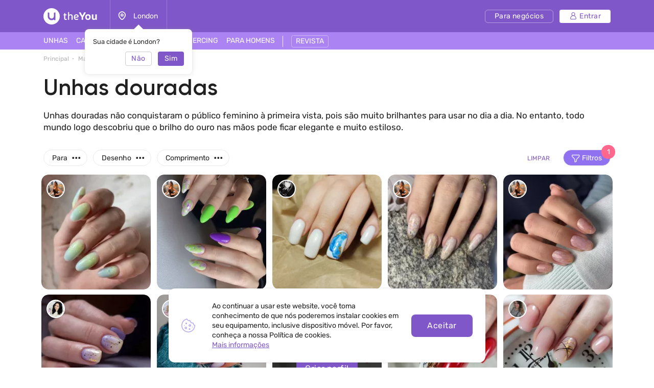

--- FILE ---
content_type: text/html; charset=UTF-8
request_url: https://theyou.com/pt-br/w/manicure/nails-with-gold
body_size: 48365
content:
<!DOCTYPE html>
<html>
<head>
    <meta http-equiv="content-type" content="text/html" charset="utf-8"/>
    <meta http-equiv="X-UA-Compatible" content="IE=edge,chrome=1"/>
    <meta name="viewport"
          content="width=device-width,initial-scale=1.0,minimum-scale=1.0,maximum-scale=1.0,user-scalable=no">
    <meta name="format-detection" content="telephone=no"/>
    <meta name="theme-color" content="#9071ef">
    <meta name="cmsmagazine" content="769b9ca1e386eaea0ac28f111b8f26fc" />
    <meta name="facebook-domain-verification" content="un7c11jshrgbf21rtct6y2orvnfkin" />
	<!--og-->
    <meta property="og:title" content="Unhas douradas - 22 inspirações"/>
    <meta property="og:description" content="Uma grande seleção de unhas douradas. Encontre um nail artist de sua cidade e agende um horário. Ideias bacanas para unhas douradas decoradas."/>
    <meta property="og:image" content="https://assets.theyou.com/public/thumbs/h263_w300_1_34cb38bbe01c03874ab178e3ed7d54d0.jpeg"/>
    <meta property="og:type" content="website"/>
    <meta property="og:site_name" content="theYou"/>
    <meta property="og:url" content="https://theyou.com/pt-br/w/manicure/nails-with-gold" />
    <meta property="og:locale" content="pt_Br" />
        <meta property="og:locale:alternate" content="en_US" />
        <meta property="og:locale:alternate" content="ru_RU" />
        <meta property="og:locale:alternate" content="es_Es" />
        <meta property="og:locale:alternate" content="fr_Fr" />
        <meta property="og:locale:alternate" content="de_De" />
        <meta property="og:locale:alternate" content="it_IT" />
        <meta property="og:locale:alternate" content="pl_PL" />
        <!--og-->
    <meta name="title" content="Unhas douradas - 22 inspirações">
    <meta name="keywords" content="">
    <meta name="description" content="Uma grande seleção de unhas douradas. Encontre um nail artist de sua cidade e agende um horário. Ideias bacanas para unhas douradas decoradas.">
    <title>Unhas douradas - 22 inspirações</title>
    <link rel="canonical" href="https://theyou.com/pt-br/w/manicure/nails-with-gold" />
            <link rel="alternate" hreflang="pt" href="https://theyou.com/pt-br/w/manicure/nails-with-gold" />
                                            <link rel="alternate" hreflang="en" href="https://theyou.com/w/manicure/nails-with-gold" />
                                                            <link rel="alternate" hreflang="ru" href="https://theyou.com/ru/w/manicure/nails-with-gold" />
                                                            <link rel="alternate" hreflang="es" href="https://theyou.com/es/w/manicure/nails-with-gold" />
                                                            <link rel="alternate" hreflang="fr" href="https://theyou.com/fr/w/manicure/nails-with-gold" />
                                                            <link rel="alternate" hreflang="de" href="https://theyou.com/de/w/manicure/nails-with-gold" />
                                                            <link rel="alternate" hreflang="it" href="https://theyou.com/it/w/manicure/nails-with-gold" />
                                                            <link rel="alternate" hreflang="pl" href="https://theyou.com/pl/w/manicure/nails-with-gold" />
                            <base href="/pt-br" />    <link rel="shortcut icon" href="https://theyou.com/assets/i/fav.png" type="image/x-icon" />
	<link rel="stylesheet" href="/assets/css/app.css?id=196e73b2fb74b2873483">
    <link rel="stylesheet" href="/assets/css/styles.css?id=520788eda276bab74402">
<link rel="stylesheet" href="/assets/css/catalog.css?id=579a7a1bb702d0ace581">
    <link rel="stylesheet" href="/assets/css/header.css?id=86b30f939cfc59047598">
    <script type="text/javascript" src="/assets/js/app.js?id=f4b39ee5d91e45d632b1"></script>
    <script type="text/javascript">window.$crisp=[];window.CRISP_WEBSITE_ID="05409141-c243-4eb1-a554-4352ecfd1d5f";(function(){d=document;s=d.createElement("script");s.src="https://client.crisp.chat/l.js";s.async=1;d.getElementsByTagName("head")[0].appendChild(s);})();</script>
<!-- Google Tag Manager -->
    <script>(function (w, d, s, l, i) {
            w[l] = w[l] || [];
            w[l].push({
                'gtm.start':
                    new Date().getTime(), event: 'gtm.js'
            });
            var f = d.getElementsByTagName(s)[0],
                j = d.createElement(s), dl = l != 'dataLayer' ? '&l=' + l : '';
            j.async = true;
            j.src =
                'https://www.googletagmanager.com/gtm.js?id=' + i + dl;
            f.parentNode.insertBefore(j, f);
        })(window, document, 'script', 'dataLayer', 'GTM-PVSX9TM');</script>
    <!-- End Google Tag Manager -->
</head>
<body data-locale="pt-br" data-select-no-results="Não encontrado">
<!-- Google Analytics Start-->
<!-- Google Analytics End-->
<div class="b-wrapper p-portfolio-list">
	<section class="s-header-mobile w-mobile-header-btns">
    <div class="container">
        <div class="row row-h-mobile md-gutters align-items-center justify-content-between">
            <div class="col-left col">
                <div class="row sm-gutters align-items-center">
                    <div class="col-auto">
                        <a href="" class="mobile-btn__link fcm menu _js-b-toggle-mobile-menu">
                            <div class="burger">
                                <div class="line"></div>
                                <div class="line"></div>
                                <div class="line"></div>
                            </div>
                        </a>
                    </div>
                    <div class="col-auto">
                        <div class="relative">
                            <a href="" class="mobile-btn__link fcm location _js-b-pop" data-pop-id="pop-city-select">
                                <svg width="17" height="23" viewBox="0 0 16 19" fill="none" xmlns="http://www.w3.org/2000/svg">
                                    <path fill-rule="evenodd" clip-rule="evenodd" d="M10.2923 8.27455C10.2923 7.01405 9.26635 5.99268 8.00111 5.99268C6.73495 5.99268 5.70898 7.01405 5.70898 8.27455C5.70898 9.53412 6.73495 10.5555 8.00111 10.5555C9.26635 10.5555 10.2923 9.53412 10.2923 8.27455Z" stroke="white" stroke-width="1.5" stroke-linecap="round" stroke-linejoin="round"/>
                                    <path fill-rule="evenodd" clip-rule="evenodd" d="M7.99955 17.8573C6.90095 17.8573 1.125 13.2017 1.125 8.33313C1.125 4.52167 4.20234 1.43115 7.99955 1.43115C11.7968 1.43115 14.875 4.52167 14.875 8.33313C14.875 13.2017 9.09815 17.8573 7.99955 17.8573Z" stroke="white" stroke-width="1.5" stroke-linecap="round" stroke-linejoin="round"/>
                                </svg>
                            </a>
                            <div class="w-city-dropper-help" style="display: block;">
    <div class="frame">
        <div class="corner"></div>
        <div class="mb-10">Sua cidade é London?</div>
        <div class="row sm-gutters justify-content-end">
            <div class="col col-4">
                <div class="button small auto block transparent pointer _js-b-pop" data-pop-id="pop-city-select">
                    Não
                </div>
            </div>
            <div class="col col-4">
                <div class="button small auto pointer block _js-b-city-dropper-help-close">
                    Sim
                </div>
            </div>
        </div>
    </div>
</div>
                        </div>
                    </div>
                </div>
            </div>
            <div class="col-logo col">
                <div class="row no-gutters align-items-center justify-content-center">
                    <div class="col-auto">
                        <a href="https://theyou.com/pt-br" class="logo__link mobile" style="max-width: 150px;">
                           <svg width="105" height="32" viewBox="0 0 105 32" fill="none" xmlns="http://www.w3.org/2000/svg">
                           <path d="M39.3317 12.5313L40.5531 12.3139L40.8223 9.74669H42.7477V12.3139H45.1699V14.0012H42.7477V19.5186C42.7477 19.767 42.7649 19.9947 42.7994 20.2018C42.8408 20.4019 42.9064 20.5744 42.9961 20.7193C43.0927 20.8643 43.2135 20.9781 43.3584 21.061C43.5033 21.1369 43.6862 21.1748 43.9071 21.1748C44.259 21.1748 44.5523 21.1334 44.7869 21.0506C45.0216 20.9678 45.2493 20.8815 45.4701 20.7918L46.0291 22.2928C45.8359 22.3963 45.6427 22.4929 45.4494 22.5826C45.2562 22.6654 45.0526 22.7379 44.8387 22.8C44.6248 22.8552 44.397 22.9001 44.1555 22.9346C43.914 22.9691 43.6483 22.9863 43.3584 22.9863C42.9444 22.9863 42.5648 22.9208 42.2198 22.7897C41.8747 22.6585 41.578 22.4619 41.3295 22.1996C41.088 21.9305 40.8982 21.5923 40.7602 21.1852C40.6222 20.7711 40.5531 20.2846 40.5531 19.7256V14.0012H39.3317V12.5313Z" fill="white"/>
                           <path d="M48.1512 7.85236H50.3457V13.0799C50.5321 12.9833 50.7494 12.8763 50.9979 12.759C51.2463 12.6417 51.5189 12.5347 51.8156 12.4381C52.1124 12.3346 52.4195 12.2483 52.7369 12.1793C53.0613 12.1103 53.3891 12.0758 53.7203 12.0758C54.3621 12.0758 54.9039 12.1966 55.3455 12.4381C55.7941 12.6727 56.153 12.9833 56.4221 13.3697C56.6981 13.7493 56.8983 14.1772 57.0225 14.6533C57.1467 15.1295 57.2088 15.6091 57.2088 16.0922V22.8H55.0453V16.144C55.0453 16.0128 55.0315 15.8231 55.0039 15.5746C54.9832 15.3262 54.9108 15.0777 54.7865 14.8293C54.6623 14.5809 54.4726 14.3635 54.2172 14.1772C53.9619 13.9908 53.603 13.8977 53.1406 13.8977C52.9336 13.8977 52.6921 13.9322 52.416 14.0012C52.14 14.0633 51.8674 14.1427 51.5983 14.2393C51.3291 14.3359 51.0807 14.4394 50.853 14.5498C50.6252 14.6533 50.4561 14.7499 50.3457 14.8397V22.8H48.1512V7.85236Z" fill="white"/>
                           <path d="M61.7531 18.5352C61.8153 18.963 61.9257 19.3426 62.0844 19.6738C62.2431 20.0051 62.4571 20.2846 62.7262 20.5123C62.9953 20.7401 63.3231 20.916 63.7096 21.0402C64.103 21.1576 64.5584 21.2162 65.076 21.2162C65.5729 21.2162 66.0421 21.1369 66.4838 20.9781C66.9324 20.8194 67.343 20.64 67.7157 20.4399L68.3781 21.9719C67.8123 22.2962 67.236 22.5481 66.6494 22.7276C66.0629 22.9001 65.4073 22.9863 64.6826 22.9863C63.0264 22.9863 61.7601 22.5171 60.8836 21.5785C60.0141 20.64 59.5793 19.2598 59.5793 17.4379C59.5793 16.5684 59.6966 15.8024 59.9313 15.1399C60.1728 14.4705 60.511 13.9115 60.9457 13.4629C61.3805 13.0074 61.9015 12.6624 62.5088 12.4277C63.1161 12.1931 63.7924 12.0758 64.5377 12.0758C65.145 12.0758 65.704 12.1655 66.2147 12.3449C66.7323 12.5244 67.1774 12.7693 67.55 13.0799C67.9296 13.3904 68.2263 13.7562 68.4403 14.1772C68.6542 14.5981 68.7612 15.0501 68.7612 15.5332C68.7612 15.9335 68.7025 16.3165 68.5852 16.6822C68.4748 17.0411 68.2815 17.3585 68.0055 17.6346C67.7295 17.9106 67.3602 18.1315 66.8979 18.2971C66.4355 18.4558 65.8593 18.5352 65.1692 18.5352H61.7531ZM64.4446 13.8873C64.0443 13.8873 63.6854 13.9563 63.368 14.0943C63.0574 14.2324 62.7883 14.4256 62.5606 14.674C62.3397 14.9156 62.1603 15.2054 62.0223 15.5436C61.8843 15.8817 61.7877 16.2509 61.7324 16.6512H64.8172C65.0933 16.6512 65.3417 16.6443 65.5625 16.6305C65.7903 16.6167 65.98 16.5787 66.1319 16.5166C66.2906 16.4476 66.4114 16.3475 66.4942 16.2164C66.577 16.0853 66.6184 15.9059 66.6184 15.6781C66.6184 15.3607 66.5494 15.0881 66.4114 14.8604C66.2802 14.6326 66.1077 14.4463 65.8938 14.3014C65.6867 14.1565 65.4556 14.0529 65.2002 13.9908C64.9449 13.9218 64.693 13.8873 64.4446 13.8873Z" fill="white"/>
                           <path d="M71.8666 13.0281C71.6182 12.5934 71.3732 12.1517 71.1317 11.7031C70.897 11.2546 70.6762 10.8233 70.4692 10.4092C70.2621 9.99513 70.0758 9.61212 69.9102 9.26017C69.7446 8.90131 69.6134 8.60112 69.5168 8.35958L73.0364 8.25607C73.1123 8.4631 73.2054 8.70118 73.3158 8.97032C73.4332 9.23256 73.5574 9.51206 73.6885 9.8088C73.8196 10.0986 73.9542 10.3954 74.0922 10.699C74.2371 10.9958 74.3821 11.2822 74.527 11.5582C74.6581 11.8274 74.7996 12.1068 74.9514 12.3967C75.1101 12.6865 75.2619 12.966 75.4069 13.2352C75.5587 13.4974 75.7002 13.7389 75.8313 13.9598C75.9693 14.1806 76.0901 14.3566 76.1936 14.4877H76.3489C76.4455 14.3497 76.5593 14.1737 76.6905 13.9598C76.8285 13.7389 76.9699 13.4974 77.1149 13.2352C77.2667 12.9729 77.4185 12.7003 77.5703 12.4174C77.7222 12.1345 77.8636 11.8584 77.9948 11.5893C78.2846 10.982 78.5606 10.3885 78.8229 9.8088C79.0851 9.22911 79.3025 8.71154 79.475 8.25607L83.0153 8.35958C82.7461 8.98758 82.4114 9.69838 82.0112 10.492C81.6109 11.2856 81.1658 12.1241 80.6758 13.0074C80.455 13.4077 80.2307 13.7907 80.003 14.1565C79.7752 14.5153 79.544 14.8707 79.3094 15.2227C79.0748 15.5677 78.8332 15.9128 78.5848 16.2578C78.3433 16.6029 78.0948 16.9583 77.8395 17.324V22.8H74.6926V17.324C74.2785 16.7374 73.8196 16.0784 73.3158 15.3469C72.8121 14.6154 72.329 13.8425 71.8666 13.0281Z" fill="white"/>
                           <path d="M81.8145 17.4483C81.8145 16.6132 81.9352 15.8576 82.1768 15.1813C82.4183 14.4981 82.7703 13.9184 83.2326 13.4422C83.695 12.966 84.2574 12.6003 84.9199 12.3449C85.5824 12.0827 86.3347 11.9516 87.1766 11.9516C87.9288 11.9516 88.6327 12.062 89.2883 12.2828C89.9439 12.5037 90.5132 12.8418 90.9963 13.2973C91.4794 13.7527 91.8589 14.3255 92.135 15.0156C92.411 15.7057 92.549 16.5166 92.549 17.4483C92.549 18.3385 92.4248 19.1287 92.1764 19.8188C91.9349 20.5089 91.5829 21.092 91.1205 21.5682C90.6582 22.0374 90.0957 22.3963 89.4332 22.6447C88.7707 22.8932 88.022 23.0174 87.1869 23.0174C86.3519 23.0174 85.6031 22.8966 84.9407 22.6551C84.2781 22.4136 83.7157 22.0582 83.2533 21.5889C82.791 21.1127 82.4356 20.5296 82.1871 19.8395C81.9387 19.1494 81.8145 18.3523 81.8145 17.4483ZM84.7647 17.4483C84.7647 18.0279 84.8233 18.5179 84.9407 18.9182C85.0649 19.3184 85.2339 19.6428 85.4479 19.8912C85.6618 20.1397 85.9171 20.3191 86.2139 20.4295C86.5106 20.5399 86.8384 20.5951 87.1973 20.5951C87.5561 20.5951 87.8839 20.5399 88.1807 20.4295C88.4774 20.3122 88.7328 20.1259 88.9467 19.8705C89.1606 19.6152 89.3228 19.2908 89.4332 18.8975C89.5505 18.4972 89.6092 18.0107 89.6092 17.4379C89.6092 16.8996 89.5471 16.4373 89.4229 16.0508C89.3056 15.6643 89.1399 15.3469 88.926 15.0985C88.7121 14.85 88.4567 14.6671 88.16 14.5498C87.8701 14.4325 87.5492 14.3738 87.1973 14.3738C86.8384 14.3738 86.5072 14.436 86.2035 14.5602C85.9068 14.6775 85.6515 14.8638 85.4375 15.1192C85.2236 15.3676 85.058 15.685 84.9407 16.0715C84.8233 16.458 84.7647 16.9169 84.7647 17.4483Z" fill="white"/>
                           <path d="M94.6815 12.2414H97.6938V18.3902C97.6938 18.8319 97.7421 19.1942 97.8387 19.4772C97.9422 19.7601 98.0802 19.9844 98.2528 20.15C98.4253 20.3156 98.6254 20.433 98.8531 20.502C99.0878 20.5641 99.3328 20.5951 99.5881 20.5951C99.9953 20.5951 100.364 20.5365 100.696 20.4192C101.034 20.3018 101.334 20.1431 101.596 19.943V12.2414H104.598V22.8H101.969L101.648 21.7442C101.489 21.9029 101.303 22.0616 101.089 22.2203C100.882 22.3721 100.651 22.5067 100.396 22.624C100.147 22.7414 99.8745 22.8345 99.5778 22.9035C99.2879 22.9794 98.9843 23.0174 98.6668 23.0174C97.9698 23.0174 97.3694 22.9035 96.8657 22.6758C96.3688 22.4481 95.9582 22.1341 95.6338 21.7338C95.3095 21.3335 95.0679 20.8677 94.9092 20.3363C94.7574 19.7981 94.6815 19.2184 94.6815 18.5973V12.2414Z" fill="white"/>
                           <path fill-rule="evenodd" clip-rule="evenodd" d="M16 32C24.8366 32 32 24.8366 32 16C32 7.16344 24.8366 0 16 0C7.16344 0 0 7.16344 0 16C0 24.8366 7.16344 32 16 32ZM10 8.4H8.4V16C8.4 20.1974 11.8026 23.6 16 23.6C17.6447 23.6 19.1674 23.0776 20.4111 22.1896C20.5049 22.9839 21.1805 23.6 22 23.6H23.6V8.4H22C21.1163 8.4 20.4 9.11634 20.4 10V16C20.4 18.4301 18.4301 20.4 16 20.4C13.5699 20.4 11.6 18.4301 11.6 16V10C11.6 9.11634 10.8837 8.4 10 8.4Z" fill="white"/>
                           </svg>
                        </a>
                    </div>
                </div>
            </div>
                        <div class="col-right col">
                <div class="row sm-gutters align-items-center justify-content-end">
                    <div class="col-auto">
                        <div class="w-header-cabinet__link no-login relative">
                            <a href="" class="mobile-btn__link fcm login  _js-b-header-cabinet-pop">
                                <svg width="20" height="20" viewBox="0 0 14 14" fill="#fff" xmlns="http://www.w3.org/2000/svg">
                                    <path d="M9.11176 6.49154C10.0076 5.83822 10.5909 4.78089 10.5909 3.58974C10.5909 1.61036 8.98057 0 7.00118 0C5.0218 0 3.41145 1.61036 3.41145 3.58974C3.41145 4.78089 3.99477 5.83822 4.8906 6.49154C2.66373 7.34371 1.07812 9.5028 1.07812 12.0256C1.07812 13.1143 1.96382 14 3.05248 14H10.9499C12.0386 14 12.9242 13.1143 12.9242 12.0256C12.9242 9.5028 11.3386 7.34371 9.11176 6.49154ZM4.48838 3.58974C4.48838 2.20418 5.61562 1.07693 7.00118 1.07693C8.38674 1.07693 9.51399 2.20418 9.51399 3.58974C9.51399 4.9753 8.38674 6.10258 7.00118 6.10258C5.61562 6.10258 4.48838 4.9753 4.48838 3.58974ZM10.9499 12.9231H3.05248C2.55764 12.9231 2.15506 12.5205 2.15506 12.0256C2.15506 9.35342 4.32899 7.17946 7.00121 7.17946C9.67343 7.17946 11.8474 9.35339 11.8474 12.0256C11.8473 12.5205 11.4448 12.9231 10.9499 12.9231Z" fill="white"/>
                                </svg>
                            </a>
                            <div class="inset header-cabinet _js-header-cabinet-pop">
    <div class="frame header-cabinet__inner header-cabinet__inner_unlogin">
                    
        <ul class="header-cabinet__items">
                        <li class="header-cabinet__item">
                <a href="https://theyou.com/pt-br/login?tab=login" class="header-cabinet__link">
                    Entrar
                </a>
            </li>
            <li class="header-cabinet__item">
                <a href="https://theyou.com/pt-br/login?tab=sign-up" class="header-cabinet__link">
                    Cadastrar
                </a>
            </li>
            <li class="header-cabinet__item header-cabinet__item_border-top">
                <a href="https://theyou.com/pt-br/register" class="header-cabinet__link">
                    Criar perfil comercial
                </a>
            </li>
                    </ul>
            </div>
</div>                        </div>
                    </div>
                </div>
            </div>
                    </div>
    </div>
</section>
<div class="header-mobile-empty"></div>

<header class="s-header _js-header-search-mobile">
    <div class="h-middle">
        <div class="container">
            <div class="row row-header-middle align-items-center justify-content-between">
                <div class="col col-left col-auto col-6">
                    <div class="row row-header-left">
                        <div class="col-auto col">
                            <a href="https://theyou.com/pt-br" class="logo__link desktop" style="max-width: 150px;">
                                                          <svg width="105" height="32" viewBox="0 0 105 32" fill="none" xmlns="http://www.w3.org/2000/svg">
                                                          <path d="M39.3317 12.5313L40.5531 12.3139L40.8223 9.74669H42.7477V12.3139H45.1699V14.0012H42.7477V19.5186C42.7477 19.767 42.7649 19.9947 42.7994 20.2018C42.8408 20.4019 42.9064 20.5744 42.9961 20.7193C43.0927 20.8643 43.2135 20.9781 43.3584 21.061C43.5033 21.1369 43.6862 21.1748 43.9071 21.1748C44.259 21.1748 44.5523 21.1334 44.7869 21.0506C45.0216 20.9678 45.2493 20.8815 45.4701 20.7918L46.0291 22.2928C45.8359 22.3963 45.6427 22.4929 45.4494 22.5826C45.2562 22.6654 45.0526 22.7379 44.8387 22.8C44.6248 22.8552 44.397 22.9001 44.1555 22.9346C43.914 22.9691 43.6483 22.9863 43.3584 22.9863C42.9444 22.9863 42.5648 22.9208 42.2198 22.7897C41.8747 22.6585 41.578 22.4619 41.3295 22.1996C41.088 21.9305 40.8982 21.5923 40.7602 21.1852C40.6222 20.7711 40.5531 20.2846 40.5531 19.7256V14.0012H39.3317V12.5313Z" fill="white"/>
                                                          <path d="M48.1512 7.85236H50.3457V13.0799C50.5321 12.9833 50.7494 12.8763 50.9979 12.759C51.2463 12.6417 51.5189 12.5347 51.8156 12.4381C52.1124 12.3346 52.4195 12.2483 52.7369 12.1793C53.0613 12.1103 53.3891 12.0758 53.7203 12.0758C54.3621 12.0758 54.9039 12.1966 55.3455 12.4381C55.7941 12.6727 56.153 12.9833 56.4221 13.3697C56.6981 13.7493 56.8983 14.1772 57.0225 14.6533C57.1467 15.1295 57.2088 15.6091 57.2088 16.0922V22.8H55.0453V16.144C55.0453 16.0128 55.0315 15.8231 55.0039 15.5746C54.9832 15.3262 54.9108 15.0777 54.7865 14.8293C54.6623 14.5809 54.4726 14.3635 54.2172 14.1772C53.9619 13.9908 53.603 13.8977 53.1406 13.8977C52.9336 13.8977 52.6921 13.9322 52.416 14.0012C52.14 14.0633 51.8674 14.1427 51.5983 14.2393C51.3291 14.3359 51.0807 14.4394 50.853 14.5498C50.6252 14.6533 50.4561 14.7499 50.3457 14.8397V22.8H48.1512V7.85236Z" fill="white"/>
                                                          <path d="M61.7531 18.5352C61.8153 18.963 61.9257 19.3426 62.0844 19.6738C62.2431 20.0051 62.4571 20.2846 62.7262 20.5123C62.9953 20.7401 63.3231 20.916 63.7096 21.0402C64.103 21.1576 64.5584 21.2162 65.076 21.2162C65.5729 21.2162 66.0421 21.1369 66.4838 20.9781C66.9324 20.8194 67.343 20.64 67.7157 20.4399L68.3781 21.9719C67.8123 22.2962 67.236 22.5481 66.6494 22.7276C66.0629 22.9001 65.4073 22.9863 64.6826 22.9863C63.0264 22.9863 61.7601 22.5171 60.8836 21.5785C60.0141 20.64 59.5793 19.2598 59.5793 17.4379C59.5793 16.5684 59.6966 15.8024 59.9313 15.1399C60.1728 14.4705 60.511 13.9115 60.9457 13.4629C61.3805 13.0074 61.9015 12.6624 62.5088 12.4277C63.1161 12.1931 63.7924 12.0758 64.5377 12.0758C65.145 12.0758 65.704 12.1655 66.2147 12.3449C66.7323 12.5244 67.1774 12.7693 67.55 13.0799C67.9296 13.3904 68.2263 13.7562 68.4403 14.1772C68.6542 14.5981 68.7612 15.0501 68.7612 15.5332C68.7612 15.9335 68.7025 16.3165 68.5852 16.6822C68.4748 17.0411 68.2815 17.3585 68.0055 17.6346C67.7295 17.9106 67.3602 18.1315 66.8979 18.2971C66.4355 18.4558 65.8593 18.5352 65.1692 18.5352H61.7531ZM64.4446 13.8873C64.0443 13.8873 63.6854 13.9563 63.368 14.0943C63.0574 14.2324 62.7883 14.4256 62.5606 14.674C62.3397 14.9156 62.1603 15.2054 62.0223 15.5436C61.8843 15.8817 61.7877 16.2509 61.7324 16.6512H64.8172C65.0933 16.6512 65.3417 16.6443 65.5625 16.6305C65.7903 16.6167 65.98 16.5787 66.1319 16.5166C66.2906 16.4476 66.4114 16.3475 66.4942 16.2164C66.577 16.0853 66.6184 15.9059 66.6184 15.6781C66.6184 15.3607 66.5494 15.0881 66.4114 14.8604C66.2802 14.6326 66.1077 14.4463 65.8938 14.3014C65.6867 14.1565 65.4556 14.0529 65.2002 13.9908C64.9449 13.9218 64.693 13.8873 64.4446 13.8873Z" fill="white"/>
                                                          <path d="M71.8666 13.0281C71.6182 12.5934 71.3732 12.1517 71.1317 11.7031C70.897 11.2546 70.6762 10.8233 70.4692 10.4092C70.2621 9.99513 70.0758 9.61212 69.9102 9.26017C69.7446 8.90131 69.6134 8.60112 69.5168 8.35958L73.0364 8.25607C73.1123 8.4631 73.2054 8.70118 73.3158 8.97032C73.4332 9.23256 73.5574 9.51206 73.6885 9.8088C73.8196 10.0986 73.9542 10.3954 74.0922 10.699C74.2371 10.9958 74.3821 11.2822 74.527 11.5582C74.6581 11.8274 74.7996 12.1068 74.9514 12.3967C75.1101 12.6865 75.2619 12.966 75.4069 13.2352C75.5587 13.4974 75.7002 13.7389 75.8313 13.9598C75.9693 14.1806 76.0901 14.3566 76.1936 14.4877H76.3489C76.4455 14.3497 76.5593 14.1737 76.6905 13.9598C76.8285 13.7389 76.9699 13.4974 77.1149 13.2352C77.2667 12.9729 77.4185 12.7003 77.5703 12.4174C77.7222 12.1345 77.8636 11.8584 77.9948 11.5893C78.2846 10.982 78.5606 10.3885 78.8229 9.8088C79.0851 9.22911 79.3025 8.71154 79.475 8.25607L83.0153 8.35958C82.7461 8.98758 82.4114 9.69838 82.0112 10.492C81.6109 11.2856 81.1658 12.1241 80.6758 13.0074C80.455 13.4077 80.2307 13.7907 80.003 14.1565C79.7752 14.5153 79.544 14.8707 79.3094 15.2227C79.0748 15.5677 78.8332 15.9128 78.5848 16.2578C78.3433 16.6029 78.0948 16.9583 77.8395 17.324V22.8H74.6926V17.324C74.2785 16.7374 73.8196 16.0784 73.3158 15.3469C72.8121 14.6154 72.329 13.8425 71.8666 13.0281Z" fill="white"/>
                                                          <path d="M81.8145 17.4483C81.8145 16.6132 81.9352 15.8576 82.1768 15.1813C82.4183 14.4981 82.7703 13.9184 83.2326 13.4422C83.695 12.966 84.2574 12.6003 84.9199 12.3449C85.5824 12.0827 86.3347 11.9516 87.1766 11.9516C87.9288 11.9516 88.6327 12.062 89.2883 12.2828C89.9439 12.5037 90.5132 12.8418 90.9963 13.2973C91.4794 13.7527 91.8589 14.3255 92.135 15.0156C92.411 15.7057 92.549 16.5166 92.549 17.4483C92.549 18.3385 92.4248 19.1287 92.1764 19.8188C91.9349 20.5089 91.5829 21.092 91.1205 21.5682C90.6582 22.0374 90.0957 22.3963 89.4332 22.6447C88.7707 22.8932 88.022 23.0174 87.1869 23.0174C86.3519 23.0174 85.6031 22.8966 84.9407 22.6551C84.2781 22.4136 83.7157 22.0582 83.2533 21.5889C82.791 21.1127 82.4356 20.5296 82.1871 19.8395C81.9387 19.1494 81.8145 18.3523 81.8145 17.4483ZM84.7647 17.4483C84.7647 18.0279 84.8233 18.5179 84.9407 18.9182C85.0649 19.3184 85.2339 19.6428 85.4479 19.8912C85.6618 20.1397 85.9171 20.3191 86.2139 20.4295C86.5106 20.5399 86.8384 20.5951 87.1973 20.5951C87.5561 20.5951 87.8839 20.5399 88.1807 20.4295C88.4774 20.3122 88.7328 20.1259 88.9467 19.8705C89.1606 19.6152 89.3228 19.2908 89.4332 18.8975C89.5505 18.4972 89.6092 18.0107 89.6092 17.4379C89.6092 16.8996 89.5471 16.4373 89.4229 16.0508C89.3056 15.6643 89.1399 15.3469 88.926 15.0985C88.7121 14.85 88.4567 14.6671 88.16 14.5498C87.8701 14.4325 87.5492 14.3738 87.1973 14.3738C86.8384 14.3738 86.5072 14.436 86.2035 14.5602C85.9068 14.6775 85.6515 14.8638 85.4375 15.1192C85.2236 15.3676 85.058 15.685 84.9407 16.0715C84.8233 16.458 84.7647 16.9169 84.7647 17.4483Z" fill="white"/>
                                                          <path d="M94.6815 12.2414H97.6938V18.3902C97.6938 18.8319 97.7421 19.1942 97.8387 19.4772C97.9422 19.7601 98.0802 19.9844 98.2528 20.15C98.4253 20.3156 98.6254 20.433 98.8531 20.502C99.0878 20.5641 99.3328 20.5951 99.5881 20.5951C99.9953 20.5951 100.364 20.5365 100.696 20.4192C101.034 20.3018 101.334 20.1431 101.596 19.943V12.2414H104.598V22.8H101.969L101.648 21.7442C101.489 21.9029 101.303 22.0616 101.089 22.2203C100.882 22.3721 100.651 22.5067 100.396 22.624C100.147 22.7414 99.8745 22.8345 99.5778 22.9035C99.2879 22.9794 98.9843 23.0174 98.6668 23.0174C97.9698 23.0174 97.3694 22.9035 96.8657 22.6758C96.3688 22.4481 95.9582 22.1341 95.6338 21.7338C95.3095 21.3335 95.0679 20.8677 94.9092 20.3363C94.7574 19.7981 94.6815 19.2184 94.6815 18.5973V12.2414Z" fill="white"/>
                                                          <path fill-rule="evenodd" clip-rule="evenodd" d="M16 32C24.8366 32 32 24.8366 32 16C32 7.16344 24.8366 0 16 0C7.16344 0 0 7.16344 0 16C0 24.8366 7.16344 32 16 32ZM10 8.4H8.4V16C8.4 20.1974 11.8026 23.6 16 23.6C17.6447 23.6 19.1674 23.0776 20.4111 22.1896C20.5049 22.9839 21.1805 23.6 22 23.6H23.6V8.4H22C21.1163 8.4 20.4 9.11634 20.4 10V16C20.4 18.4301 18.4301 20.4 16 20.4C13.5699 20.4 11.6 18.4301 11.6 16V10C11.6 9.11634 10.8837 8.4 10 8.4Z" fill="white"/>
                                                          </svg>
                            </a>
                        </div>
                        <div class="col-auto col-city col">
                            <div class="header-location__link _js-b-pop" data-pop-id="pop-city-select">
                                <div class="w-icon-left w-dropper-right-side">
                                    <div class="icon">
                                        <div class="r-box">
                                            <div class="r-img contain disabled" style="background-image: url('assets/i/icon/header-location.svg');"></div>
                                        </div>
                                    </div>
                                    <div class="text">London</div>
                                </div>
                            </div>
                            <div class="w-city-dropper-help" style="display: block;">
    <div class="frame">
        <div class="corner"></div>
        <div class="mb-10">Sua cidade é London?</div>
        <div class="row sm-gutters justify-content-end">
            <div class="col col-4">
                <div class="button small auto block transparent pointer _js-b-pop" data-pop-id="pop-city-select">
                    Não
                </div>
            </div>
            <div class="col col-4">
                <div class="button small auto pointer block _js-b-city-dropper-help-close">
                    Sim
                </div>
            </div>
        </div>
    </div>
</div>
                        </div>
                    </div>
                </div>
                <div class="col col-right col-auto col-6">
                    <div class="row row-header-right sm-gutters align-items-center justify-content-end">
                        <div class="col-auto col col-cabinet">
                                                        <a href="https://business.theyou.com/pt" class="header__button button__primary button__small button__transparent_white header__button_business">
                                <div class="text">Para negócios</div>
                            </a>
                        </div>

                                                    <div class="col-auto col col-cabinet">
                                <a href="https://theyou.com/pt-br/login" class="header__button button__primary button__small button__white header__button_login">
                                    <div class="w-icon-left">
                                        <div class="icon">
                                            <svg width="14" height="14" viewBox="0 0 14 14" fill="none" xmlns="http://www.w3.org/2000/svg">
                                                <path d="M9.11176 6.49154C10.0076 5.83822 10.5909 4.78089 10.5909 3.58974C10.5909 1.61036 8.98057 0 7.00118 0C5.0218 0 3.41145 1.61036 3.41145 3.58974C3.41145 4.78089 3.99477 5.83822 4.8906 6.49154C2.66373 7.34371 1.07812 9.5028 1.07812 12.0256C1.07812 13.1143 1.96382 14 3.05248 14H10.9499C12.0386 14 12.9242 13.1143 12.9242 12.0256C12.9242 9.5028 11.3386 7.34371 9.11176 6.49154ZM4.48838 3.58974C4.48838 2.20418 5.61562 1.07693 7.00118 1.07693C8.38674 1.07693 9.51399 2.20418 9.51399 3.58974C9.51399 4.9753 8.38674 6.10258 7.00118 6.10258C5.61562 6.10258 4.48838 4.9753 4.48838 3.58974ZM10.9499 12.9231H3.05248C2.55764 12.9231 2.15506 12.5205 2.15506 12.0256C2.15506 9.35342 4.32899 7.17946 7.00121 7.17946C9.67343 7.17946 11.8474 9.35339 11.8474 12.0256C11.8473 12.5205 11.4448 12.9231 10.9499 12.9231Z" fill="white"/>
                                            </svg>
                                        </div>
                                        <div class="text">Entrar</div>
                                    </div>
                                </a>
                            </div>
                                            </div>
                </div>
            </div>
        </div>
    </div>
            <div class="header__bottom">
    
    <div class="container">
        <div class="col-auto">
            <ul class="main-menu row header__bottom-menu menu">
                                                <li class="col-auto li-dropper menu__item item ">
                                        <div class="__link pointer menu__item-title">
                        <span class="text">Unhas</span>
                    </div>
                                                            <div class="inset item__inset " style="">
                        <div class="frame ">
                            <div class="container">
                                <div class="row row-header-inset-catalog">
                                                                                                                        <div class="col-3">
                                                <ul class="ul-header-catalog-inset-new">
                                                    <li class="li-parent">
                                                        <div class="header-catalog-inset__link parent">Encontre um profissional</div>
                                                    </li>
                                                                                                            <li class="li-children">
                                                            <a href="https://theyou.com/pt-br/s/manicure/nail-salons-near-me" class="header-catalog-inset__link children">Manicure</a>
                                                        </li>
                                                                                                            <li class="li-children">
                                                            <a href="https://theyou.com/pt-br/s/pedicure/pedicure-in-London" class="header-catalog-inset__link children">Pedicure</a>
                                                        </li>
                                                                                                            <li class="li-children">
                                                            <a href="https://theyou.com/pt-br/s/manicure-pedicure/manicure-pedicure-in-london" class="header-catalog-inset__link children">Manicure + Pedicure</a>
                                                        </li>
                                                                                                    </ul>
                                            </div>
                                                                                                                                                                <div class="col-3">
                                                <ul class="ul-header-catalog-inset-new">
                                                    <li class="li-parent">
                                                        <div class="header-catalog-inset__link parent">Galeria de obras</div>
                                                    </li>
                                                                                                            <li class="li-children">
                                                            <a href="https://theyou.com/pt-br/w/manicure" class="header-catalog-inset__link children">Manicure</a>
                                                        </li>
                                                                                                            <li class="li-children">
                                                            <a href="https://theyou.com/pt-br/w/pedicure" class="header-catalog-inset__link children">Pedicure</a>
                                                        </li>
                                                                                                            <li class="li-children">
                                                            <a href="https://theyou.com/pt-br/w/manicure-pedicure" class="header-catalog-inset__link children">Manicure + Pedicure</a>
                                                        </li>
                                                                                                    </ul>
                                            </div>
                                                                                                                                                                <div class="col-6">
                                                <div class="ul-header-catalog-inset-new">
                                                    <div class="li-parent">
                                                        <div class="header-catalog-inset__link parent">Leia na nossa revista</div>
                                                    </div>
                                                </div>
                                                                                                                                                <div class="row row-images sm-gutters">
                                                                                                        <div class="col-4 col">
                                                        <a href="https://theyou.com/pt-br/magazine/home-manicure-basic-information-tips-from-masters-on-the-preparation-of-marigolds-and-their-decor" class="block__link image__link">
                                                            <div class="r-box">
                                                                <div class="r-img disabled">
                                                                    <img class="image" src="https://assets.theyou.com/public/thumbs/h310_w205_1_Gdudkvff1xqpsijq6mp6.jpg" alt="">
                                                                </div>
                                                            </div>
                                                            <div class="text">Como fazer unhas em casa: informações básicas e dicas de nail artists</div>
                                                        </a>
                                                    </div>
                                                                                                    <div class="col-4 col">
                                                        <a href="https://theyou.com/pt-br/magazine/nails-and-their-shapes" class="block__link image__link">
                                                            <div class="r-box">
                                                                <div class="r-img disabled">
                                                                    <img class="image" src="https://assets.theyou.com/public/thumbs/h310_w205_1_ysDrnP1ZLk9n5Opc5LzC.jpg" alt="">
                                                                </div>
                                                            </div>
                                                            <div class="text">Formatos de unhas: guia definitivo com fotos</div>
                                                        </a>
                                                    </div>
                                                                                                    <div class="col-4 col">
                                                        <a href="https://theyou.com/pt-br/magazine/nail-architecture" class="block__link image__link">
                                                            <div class="r-box">
                                                                <div class="r-img disabled">
                                                                    <img class="image" src="https://assets.theyou.com/public/thumbs/h310_w205_1_6dRlGbN263RXXO4L4CTe.jpg" alt="">
                                                                </div>
                                                            </div>
                                                            <div class="text">Arquitetura de unhas: tudo que presisamos saber sobre a técnica</div>
                                                        </a>
                                                    </div>
                                                                                                </div>
                                                                                                                                                                                                <div class="w-more-link">
                                                                                                        <a href="https://theyou.com/pt-br/magazine/nails" class="more__link">Ver outros artigos</a>
                                                                                                    </div>
                                                                                                                                            </div>
                                                                                                            </div>
                            </div>
                        </div>
                    </div>
                                    </li>
                                                <li class="col-auto li-dropper menu__item item ">
                                        <div class="__link pointer menu__item-title">
                        <span class="text">Cabelo</span>
                    </div>
                                                            <div class="inset item__inset " style="">
                        <div class="frame ">
                            <div class="container">
                                <div class="row row-header-inset-catalog">
                                                                                                                        <div class="col-3">
                                                <ul class="ul-header-catalog-inset-new">
                                                    <li class="li-parent">
                                                        <div class="header-catalog-inset__link parent">Encontre um profissional</div>
                                                    </li>
                                                                                                            <li class="li-children">
                                                            <a href="https://theyou.com/pt-br/s/hairstyles/london" class="header-catalog-inset__link children">Penteados</a>
                                                        </li>
                                                                                                            <li class="li-children">
                                                            <a href="https://theyou.com/pt-br/s/haircuts/london" class="header-catalog-inset__link children">Cortes de cabelo</a>
                                                        </li>
                                                                                                            <li class="li-children">
                                                            <a href="https://theyou.com/pt-br/s/hair-extension/hair-extensions-in-london" class="header-catalog-inset__link children">Alongamento capilar</a>
                                                        </li>
                                                                                                            <li class="li-children">
                                                            <a href="https://theyou.com/pt-br/s/hair-coloring/hair-coloring-in-london" class="header-catalog-inset__link children">Coloração</a>
                                                        </li>
                                                                                                            <li class="li-children">
                                                            <a href="https://theyou.com/pt-br/s/hair-treatment/hair-treatment-in-london" class="header-catalog-inset__link children">Tratamento capilar</a>
                                                        </li>
                                                                                                            <li class="li-children">
                                                            <a href="https://theyou.com/pt-br/s/hair-curling/london" class="header-catalog-inset__link children">Permanente</a>
                                                        </li>
                                                                                                            <li class="li-children">
                                                            <a href="https://theyou.com/pt-br/s/hair-straightening/hair-straightening-in-london" class="header-catalog-inset__link children">Alisamento capilar</a>
                                                        </li>
                                                                                                    </ul>
                                            </div>
                                                                                                                                                                <div class="col-3">
                                                <ul class="ul-header-catalog-inset-new">
                                                    <li class="li-parent">
                                                        <div class="header-catalog-inset__link parent">Galeria de obras</div>
                                                    </li>
                                                                                                            <li class="li-children">
                                                            <a href="https://theyou.com/pt-br/w/hairstyles" class="header-catalog-inset__link children">Penteados</a>
                                                        </li>
                                                                                                            <li class="li-children">
                                                            <a href="https://theyou.com/pt-br/w/haircuts" class="header-catalog-inset__link children">Cortes de cabelo</a>
                                                        </li>
                                                                                                            <li class="li-children">
                                                            <a href="https://theyou.com/pt-br/w/hair-extension" class="header-catalog-inset__link children">Alongamento capilar</a>
                                                        </li>
                                                                                                            <li class="li-children">
                                                            <a href="https://theyou.com/pt-br/w/hair-coloring" class="header-catalog-inset__link children">Coloração</a>
                                                        </li>
                                                                                                            <li class="li-children">
                                                            <a href="https://theyou.com/pt-br/w/hair-treatment" class="header-catalog-inset__link children">Tratamento capilar</a>
                                                        </li>
                                                                                                            <li class="li-children">
                                                            <a href="https://theyou.com/pt-br/w/hair-curling" class="header-catalog-inset__link children">Permanente</a>
                                                        </li>
                                                                                                            <li class="li-children">
                                                            <a href="https://theyou.com/pt-br/w/hair-straightening" class="header-catalog-inset__link children">Alisamento capilar</a>
                                                        </li>
                                                                                                    </ul>
                                            </div>
                                                                                                                                                                <div class="col-6">
                                                <div class="ul-header-catalog-inset-new">
                                                    <div class="li-parent">
                                                        <div class="header-catalog-inset__link parent">Leia na nossa revista</div>
                                                    </div>
                                                </div>
                                                                                                                                                <div class="row row-images sm-gutters">
                                                                                                        <div class="col-4 col">
                                                        <a href="https://theyou.com/pt-br/magazine/hairstyles-with-curled-hair" class="block__link image__link">
                                                            <div class="r-box">
                                                                <div class="r-img disabled">
                                                                    <img class="image" src="https://assets.theyou.com/public/thumbs/h310_w205_1_niHUpyTensKRuZZmkuh6.jpg" alt="">
                                                                </div>
                                                            </div>
                                                            <div class="text">Penteados para cabelo enrolado: ideias + inspirações</div>
                                                        </a>
                                                    </div>
                                                                                                    <div class="col-4 col">
                                                        <a href="https://theyou.com/pt-br/magazine/choosing-a-hairstyle-for-hair-extensions" class="block__link image__link">
                                                            <div class="r-box">
                                                                <div class="r-img disabled">
                                                                    <img class="image" src="https://assets.theyou.com/public/thumbs/h310_w205_1_Jp9YcoWmsPWutiNYES2q.jpg" alt="">
                                                                </div>
                                                            </div>
                                                            <div class="text">Penteados para Mega Hair: opções legais para arrasar</div>
                                                        </a>
                                                    </div>
                                                                                                    <div class="col-4 col">
                                                        <a href="https://theyou.com/pt-br/magazine/features-of-staining-ombre" class="block__link image__link">
                                                            <div class="r-box">
                                                                <div class="r-img disabled">
                                                                    <img class="image" src="https://assets.theyou.com/public/thumbs/h310_w205_1_BHJ0NnKJWKlXowO4hmoa.jpg" alt="">
                                                                </div>
                                                            </div>
                                                            <div class="text">Coloração ombré hair: passo a passo + fotos</div>
                                                        </a>
                                                    </div>
                                                                                                </div>
                                                                                                                                                                                                <div class="w-more-link">
                                                                                                        <a href="https://theyou.com/pt-br/magazine/hair" class="more__link">Ver outros artigos</a>
                                                                                                    </div>
                                                                                                                                            </div>
                                                                                                            </div>
                            </div>
                        </div>
                    </div>
                                    </li>
                                                <li class="col-auto li-dropper menu__item item ">
                                        <div class="__link pointer menu__item-title">
                        <span class="text">Rosto</span>
                    </div>
                                                            <div class="inset item__inset " style="">
                        <div class="frame ">
                            <div class="container">
                                <div class="row row-header-inset-catalog">
                                                                                                                        <div class="col-3">
                                                <ul class="ul-header-catalog-inset-new">
                                                    <li class="li-parent">
                                                        <div class="header-catalog-inset__link parent">Encontre um profissional</div>
                                                    </li>
                                                                                                            <li class="li-children">
                                                            <a href="https://theyou.com/pt-br/s/lashes/lashes-in-London" class="header-catalog-inset__link children">Cílios</a>
                                                        </li>
                                                                                                            <li class="li-children">
                                                            <a href="https://theyou.com/pt-br/s/permanent-makeup/permanent-makeup-in-london" class="header-catalog-inset__link children">Maquiagem definitiva</a>
                                                        </li>
                                                                                                            <li class="li-children">
                                                            <a href="https://theyou.com/pt-br/s/makeup/london" class="header-catalog-inset__link children">Maquiagem</a>
                                                        </li>
                                                                                                            <li class="li-children">
                                                            <a href="https://theyou.com/pt-br/s/eyebrows/eyebrows-in-London" class="header-catalog-inset__link children">Sobrancelhas</a>
                                                        </li>
                                                                                                    </ul>
                                            </div>
                                                                                                                                                                <div class="col-3">
                                                <ul class="ul-header-catalog-inset-new">
                                                    <li class="li-parent">
                                                        <div class="header-catalog-inset__link parent">Galeria de obras</div>
                                                    </li>
                                                                                                            <li class="li-children">
                                                            <a href="https://theyou.com/pt-br/w/lashes" class="header-catalog-inset__link children">Cílios</a>
                                                        </li>
                                                                                                            <li class="li-children">
                                                            <a href="https://theyou.com/pt-br/w/permanent-makeup" class="header-catalog-inset__link children">Maquiagem definitiva</a>
                                                        </li>
                                                                                                            <li class="li-children">
                                                            <a href="https://theyou.com/pt-br/w/makeup" class="header-catalog-inset__link children">Maquiagem</a>
                                                        </li>
                                                                                                            <li class="li-children">
                                                            <a href="https://theyou.com/pt-br/w/eyebrows" class="header-catalog-inset__link children">Sobrancelhas</a>
                                                        </li>
                                                                                                    </ul>
                                            </div>
                                                                                                                                                                <div class="col-6">
                                                <div class="ul-header-catalog-inset-new">
                                                    <div class="li-parent">
                                                        <div class="header-catalog-inset__link parent">Leia na nossa revista</div>
                                                    </div>
                                                </div>
                                                                                                                                                <div class="row row-images sm-gutters">
                                                                                                        <div class="col-4 col">
                                                        <a href="https://theyou.com/pt-br/magazine/makeup-at-home" class="block__link image__link">
                                                            <div class="r-box">
                                                                <div class="r-img disabled">
                                                                    <img class="image" src="https://assets.theyou.com/public/thumbs/h310_w205_1_N728qWdQBEn8Ldg4ToNU.jpg" alt="">
                                                                </div>
                                                            </div>
                                                            <div class="text">Maquiagem caseira para iniciantes: passo a passo</div>
                                                        </a>
                                                    </div>
                                                                                                    <div class="col-4 col">
                                                        <a href="https://theyou.com/pt-br/magazine/eye-makeup-for-beginners" class="block__link image__link">
                                                            <div class="r-box">
                                                                <div class="r-img disabled">
                                                                    <img class="image" src="https://assets.theyou.com/public/thumbs/h310_w205_1_y7YD28M9aZv3nGCtSH7I.jpg" alt="">
                                                                </div>
                                                            </div>
                                                            <div class="text">Como maquiar os olhos: dicas para iniciantes</div>
                                                        </a>
                                                    </div>
                                                                                                </div>
                                                                                                                                                                                                <div class="w-more-link">
                                                                                                        <a href="https://theyou.com/pt-br/magazine/face" class="more__link">Ver outros artigos</a>
                                                                                                    </div>
                                                                                                                                            </div>
                                                                                                            </div>
                            </div>
                        </div>
                    </div>
                                    </li>
                                                <li class="col-auto li-dropper menu__item item ">
                                        <div class="__link pointer menu__item-title">
                        <span class="text">Tatuagem</span>
                    </div>
                                                            <div class="inset item__inset " style="">
                        <div class="frame ">
                            <div class="container">
                                <div class="row row-header-inset-catalog">
                                                                                                                        <div class="col-3">
                                                <ul class="ul-header-catalog-inset-new">
                                                    <li class="li-parent">
                                                        <div class="header-catalog-inset__link parent">Encontre um profissional</div>
                                                    </li>
                                                                                                            <li class="li-children">
                                                            <a href="https://theyou.com/pt-br/s/tattoo/tattoo-in-london" class="header-catalog-inset__link children">Tatuagem</a>
                                                        </li>
                                                                                                            <li class="li-children">
                                                            <a href="https://theyou.com/pt-br/s/tattoo-sketches/tattoo-sketches-in-london" class="header-catalog-inset__link children">Desenhos</a>
                                                        </li>
                                                                                                    </ul>
                                            </div>
                                                                                                                                                                <div class="col-3">
                                                <ul class="ul-header-catalog-inset-new">
                                                    <li class="li-parent">
                                                        <div class="header-catalog-inset__link parent">Galeria de obras</div>
                                                    </li>
                                                                                                            <li class="li-children">
                                                            <a href="https://theyou.com/pt-br/w/tattoo" class="header-catalog-inset__link children">Tatuagem</a>
                                                        </li>
                                                                                                            <li class="li-children">
                                                            <a href="https://theyou.com/pt-br/w/tattoo-sketches" class="header-catalog-inset__link children">Desenhos</a>
                                                        </li>
                                                                                                    </ul>
                                            </div>
                                                                                                                                                                <div class="col-6">
                                                <div class="ul-header-catalog-inset-new">
                                                    <div class="li-parent">
                                                        <div class="header-catalog-inset__link parent">Leia na nossa revista</div>
                                                    </div>
                                                </div>
                                                                                                                                                <div class="row row-images sm-gutters">
                                                                                                        <div class="col-4 col">
                                                        <a href="https://theyou.com/pt-br/magazine/dragonfly-tattoo-the-deep-meaning-of-the-pattern-on-the-body" class="block__link image__link">
                                                            <div class="r-box">
                                                                <div class="r-img disabled">
                                                                    <img class="image" src="https://assets.theyou.com/public/thumbs/h310_w205_1_JkNthE3fcvF4bX6FvuKg.jpg" alt="">
                                                                </div>
                                                            </div>
                                                            <div class="text">Tatuagem de libélula: significado + fotos de obras</div>
                                                        </a>
                                                    </div>
                                                                                                    <div class="col-4 col">
                                                        <a href="https://theyou.com/pt-br/magazine/dolphin-tattoo" class="block__link image__link">
                                                            <div class="r-box">
                                                                <div class="r-img disabled">
                                                                    <img class="image" src="https://assets.theyou.com/public/thumbs/h310_w205_1_TcIsHDJGRC2O7jXYMTXw.jpg" alt="">
                                                                </div>
                                                            </div>
                                                            <div class="text">Significado da tatuagem de golfinho: o que o animal aquático simboliza?</div>
                                                        </a>
                                                    </div>
                                                                                                    <div class="col-4 col">
                                                        <a href="https://theyou.com/pt-br/magazine/mehendi-technique-how-to-decorate-your-body-in-an-unusual-and-painless-way" class="block__link image__link">
                                                            <div class="r-box">
                                                                <div class="r-img disabled">
                                                                    <img class="image" src="https://assets.theyou.com/public/thumbs/h310_w205_1_Gcaj5oAY4AbHO2lxal6J.jpg" alt="">
                                                                </div>
                                                            </div>
                                                            <div class="text">Técnica mehndi: como fazer uma tattoo de henna caseira</div>
                                                        </a>
                                                    </div>
                                                                                                </div>
                                                                                                                                                                                                <div class="w-more-link">
                                                                                                        <a href="https://theyou.com/pt-br/magazine/tattoo" class="more__link">Ver outros artigos</a>
                                                                                                    </div>
                                                                                                                                            </div>
                                                                                                            </div>
                            </div>
                        </div>
                    </div>
                                    </li>
                                                <li class="col-auto li-dropper menu__item item ">
                                        <div class="__link pointer menu__item-title">
                        <span class="text">Piercing</span>
                    </div>
                                                            <div class="inset item__inset " style="">
                        <div class="frame ">
                            <div class="container">
                                <div class="row row-header-inset-catalog">
                                                                                                                        <div class="col-3">
                                                <ul class="ul-header-catalog-inset-new">
                                                    <li class="li-parent">
                                                        <div class="header-catalog-inset__link parent">Encontre um profissional</div>
                                                    </li>
                                                                                                            <li class="li-children">
                                                            <a href="https://theyou.com/pt-br/s/piercing/piercing-in-london" class="header-catalog-inset__link children">Piercing</a>
                                                        </li>
                                                                                                    </ul>
                                            </div>
                                                                                                                                                                <div class="col-3">
                                                <ul class="ul-header-catalog-inset-new">
                                                    <li class="li-parent">
                                                        <div class="header-catalog-inset__link parent">Galeria de obras</div>
                                                    </li>
                                                                                                            <li class="li-children">
                                                            <a href="https://theyou.com/pt-br/w/piercing" class="header-catalog-inset__link children">Piercing</a>
                                                        </li>
                                                                                                    </ul>
                                            </div>
                                                                                                                                                                <div class="col-6">
                                                <div class="ul-header-catalog-inset-new">
                                                    <div class="li-parent">
                                                        <div class="header-catalog-inset__link parent">Leia na nossa revista</div>
                                                    </div>
                                                </div>
                                                                                                                                                <div class="row row-images sm-gutters">
                                                                                                        <div class="col-4 col">
                                                        <a href="https://theyou.com/pt-br/magazine/tipos-de-joias-para-piercing" class="block__link image__link">
                                                            <div class="r-box">
                                                                <div class="r-img disabled">
                                                                    <img class="image" src="https://assets.theyou.com/public/thumbs/h310_w205_1_MjRr9u3pzRbxuW5i9GQj.jpg" alt="">
                                                                </div>
                                                            </div>
                                                            <div class="text">Joias para piercing: seu guia completo</div>
                                                        </a>
                                                    </div>
                                                                                                    <div class="col-4 col">
                                                        <a href="https://theyou.com/pt-br/magazine/how-to-pierce-a-septum" class="block__link image__link">
                                                            <div class="r-box">
                                                                <div class="r-img disabled">
                                                                    <img class="image" src="https://assets.theyou.com/public/thumbs/h310_w205_1_qmzs5vsAV1oS3NedwUg1.jpg" alt="">
                                                                </div>
                                                            </div>
                                                            <div class="text">Como perfurar o septo?</div>
                                                        </a>
                                                    </div>
                                                                                                    <div class="col-4 col">
                                                        <a href="https://theyou.com/pt-br/magazine/ear-piercing-all-types-of-piercings-types-of-jewelry-care" class="block__link image__link">
                                                            <div class="r-box">
                                                                <div class="r-img disabled">
                                                                    <img class="image" src="https://assets.theyou.com/public/thumbs/h310_w205_1_VkUOOs7mSvzxtW3EYbu9.jpg" alt="">
                                                                </div>
                                                            </div>
                                                            <div class="text">Piercing na orelha: tudo sobre furos, joias e cuidados pós colocação</div>
                                                        </a>
                                                    </div>
                                                                                                </div>
                                                                                                                                                                                                <div class="w-more-link">
                                                                                                        <a href="https://theyou.com/pt-br/magazine/piercing" class="more__link">Ver outros artigos</a>
                                                                                                    </div>
                                                                                                                                            </div>
                                                                                                            </div>
                            </div>
                        </div>
                    </div>
                                    </li>
                                                <li class="col-auto li-dropper menu__item item ">
                                        <div class="__link pointer menu__item-title">
                        <span class="text">Para homens</span>
                    </div>
                                                            <div class="inset item__inset " style="">
                        <div class="frame ">
                            <div class="container">
                                <div class="row row-header-inset-catalog">
                                                                                                                        <div class="col-3">
                                                <ul class="ul-header-catalog-inset-new">
                                                    <li class="li-parent">
                                                        <div class="header-catalog-inset__link parent">Encontre um profissional</div>
                                                    </li>
                                                                                                            <li class="li-children">
                                                            <a href="https://theyou.com/pt-br/s/haircuts/london" class="header-catalog-inset__link children">Corte de cabelo masculino</a>
                                                        </li>
                                                                                                            <li class="li-children">
                                                            <a href="https://theyou.com/pt-br/s/haircuts/london" class="header-catalog-inset__link children">Corte de barba/bigode</a>
                                                        </li>
                                                                                                            <li class="li-children">
                                                            <a href="https://theyou.com/pt-br/s/hairstyles/london" class="header-catalog-inset__link children">Penteado masculino</a>
                                                        </li>
                                                                                                            <li class="li-children">
                                                            <a href="https://theyou.com/pt-br/s/hair-curling/london" class="header-catalog-inset__link children">Permanente masculino</a>
                                                        </li>
                                                                                                            <li class="li-children">
                                                            <a href="https://theyou.com/pt-br/s/manicure/nail-salons-near-me" class="header-catalog-inset__link children">Manicure masculina</a>
                                                        </li>
                                                                                                            <li class="li-children">
                                                            <a href="https://theyou.com/pt-br/s/tattoo/tattoo-in-london" class="header-catalog-inset__link children">Tatuagem masculina</a>
                                                        </li>
                                                                                                            <li class="li-children">
                                                            <a href="https://theyou.com/pt-br/s/piercing/piercing-in-london" class="header-catalog-inset__link children">Piercing masculino</a>
                                                        </li>
                                                                                                            <li class="li-children">
                                                            <a href="https://theyou.com/pt-br/s/eyebrows/eyebrows-in-London" class="header-catalog-inset__link children">Correção sobrancelhas masculinas</a>
                                                        </li>
                                                                                                    </ul>
                                            </div>
                                                                                                                                                                <div class="col-3">
                                                <ul class="ul-header-catalog-inset-new">
                                                    <li class="li-parent">
                                                        <div class="header-catalog-inset__link parent">Galeria de obras</div>
                                                    </li>
                                                                                                            <li class="li-children">
                                                            <a href="https://theyou.com/pt-br/w/haircuts/men" class="header-catalog-inset__link children">Corte de cabelo masculino</a>
                                                        </li>
                                                                                                            <li class="li-children">
                                                            <a href="https://theyou.com/pt-br/w/haircuts/men-s-haircuts-with-beard" class="header-catalog-inset__link children">Corte de barba/bigode</a>
                                                        </li>
                                                                                                            <li class="li-children">
                                                            <a href="https://theyou.com/pt-br/w/hairstyles/men" class="header-catalog-inset__link children">Penteado masculino</a>
                                                        </li>
                                                                                                            <li class="li-children">
                                                            <a href="https://theyou.com/pt-br/w/hair-curling/male-hair-curling" class="header-catalog-inset__link children">Permanente masculino</a>
                                                        </li>
                                                                                                            <li class="li-children">
                                                            <a href="https://theyou.com/pt-br/w/manicure/men-s-manicure" class="header-catalog-inset__link children">Manicure masculina</a>
                                                        </li>
                                                                                                            <li class="li-children">
                                                            <a href="https://theyou.com/pt-br/w/tattoo/men" class="header-catalog-inset__link children">Tatuagem masculina</a>
                                                        </li>
                                                                                                            <li class="li-children">
                                                            <a href="https://theyou.com/pt-br/w/piercing/men-s-piercing" class="header-catalog-inset__link children">Piercing masculino</a>
                                                        </li>
                                                                                                            <li class="li-children">
                                                            <a href="https://theyou.com/pt-br/w/eyebrows/men" class="header-catalog-inset__link children">Correção de sobrancelhas masculinas</a>
                                                        </li>
                                                                                                    </ul>
                                            </div>
                                                                                                                                                                <div class="col-6">
                                                <div class="ul-header-catalog-inset-new">
                                                    <div class="li-parent">
                                                        <div class="header-catalog-inset__link parent">Leia na nossa revista</div>
                                                    </div>
                                                </div>
                                                                                                                                                <div class="row row-images sm-gutters">
                                                                                                        <div class="col-4 col">
                                                        <a href="https://theyou.com/pt-br/magazine/mens-haircut-with-transition" class="block__link image__link">
                                                            <div class="r-box">
                                                                <div class="r-img disabled">
                                                                    <img class="image" src="https://assets.theyou.com/public/thumbs/h310_w205_1_bKT8v2vC50cJwI0deOso.jpg" alt="">
                                                                </div>
                                                            </div>
                                                            <div class="text">Cortes de cabelo com fade: tipos, técnicas e passo a passo</div>
                                                        </a>
                                                    </div>
                                                                                                    <div class="col-4 col">
                                                        <a href="https://theyou.com/pt-br/magazine/cortes-de-cabelo-masculino-2022" class="block__link image__link">
                                                            <div class="r-box">
                                                                <div class="r-img disabled">
                                                                    <img class="image" src="https://assets.theyou.com/public/thumbs/h310_w205_1_PQoLskJF4eIAVIZpMUFE.jpg" alt="">
                                                                </div>
                                                            </div>
                                                            <div class="text">Cortes de cabelo masculino 2022: clássico repaginado, liberdade, retrô</div>
                                                        </a>
                                                    </div>
                                                                                                    <div class="col-4 col">
                                                        <a href="https://theyou.com/pt-br/magazine/mens-tattoos-and-their-meaning-on-the-arm" class="block__link image__link">
                                                            <div class="r-box">
                                                                <div class="r-img disabled">
                                                                    <img class="image" src="https://assets.theyou.com/public/thumbs/h310_w205_1_g1J6i7fiWIOGZwR94Y6l.jpg" alt="">
                                                                </div>
                                                            </div>
                                                            <div class="text">Tatuagem masculina no braço: estilos, ideias e significados</div>
                                                        </a>
                                                    </div>
                                                                                                </div>
                                                                                                                                            </div>
                                                                                                            </div>
                            </div>
                        </div>
                    </div>
                                    </li>
                                <li class="col-auto li-dropper menu__item menu__item_magazine">
                    <a href="https://theyou.com/pt-br/magazine" class="menu__item-title_magazine">
                        <span class="text">Revista</span>
                    </a>
                </li>
            </ul>
        </div>
    </div>
</div>
    </header>
<div class="header-empty"></div>
	<section class="s-line s-page-branding">
		<div class="w-breadcrumbs" itemscope="" itemtype="http://schema.org/BreadcrumbList">
    <div class="container">
        <span itemscope="" itemprop="itemListElement" itemtype="http://schema.org/ListItem">
            <a href="https://theyou.com/pt-br" itemprop="item" title="Principal" class="breadcrumb__link">
                <span itemprop="name">Principal</span>
                <meta itemprop="position" content="1">
            </a>
        </span>
        <span class="hr"></span>
                        <span itemscope="" itemprop="itemListElement" itemtype="http://schema.org/ListItem">
            <a href="https://theyou.com/pt-br/w/manicure" class="breadcrumb__link" itemprop="item" title="Manicure">
                <span itemprop="name">Manicure</span>
                <meta itemprop="position" content="2">
            </a>
        </span>
        <span class="hr"></span>
                        <span class="page-name">Unhas douradas</span>
            </div>
</div>		<div class="container">
			<div class="row row-pagetitle-filters justify-content-between align-items-center">
				<div class="col">
					<h1 class="_h1 pagetitle">Unhas douradas</h1>
				</div>
				<div class="col col-filter-btn">
					<div class="w-mobile-filters-buttons">
						<a href="" class="button block round filters _js-b-toggle-navigation-menu w-count-roll"
							data-nav-id="filters">
							<div class="w-icon-left inline" >
								<div class="icon">
									<div class="r-box">
										<div class="r-img disabled contain"
											style="background-image: url('assets/i/icon/filter-icon-w.svg')"></div>
									</div>
								</div>
								<div class="text">Filtros</div>
							</div>
							<div class="count-roll block-filters-checked-count">
								1
							</div>
						</a>
					</div>
				</div>
			</div>
		</div>
	</section>

		<section class="s-line s-article">
		<div class="container">
			<article>
				<p>Unhas douradas n&atilde;o conquistaram o p&uacute;blico feminino &agrave; primeira vista, pois s&atilde;o muito brilhantes para usar no dia a dia. No entanto, todo mundo logo descobriu que o brilho do ouro nas m&atilde;os pode ficar elegante e muito estiloso.</p>
			</article>
		</div>
	</section>
	
	<section class="s-line s-filters _js-mobile-menu filters _js-desktop-filters-pop-desktop">
    <div class="container">
    				<div class="navigation-menu right-side _js-navigation-menu filters">
    <div class="menu-layout body-layout _js-b-toggle-navigation-menu filters" data-nav-id="filters"></div>
    <div class="mobile-menu-header">
        <div class="row justify-content-between align-items-center">
            <div class="col-auto col-close">
                <a href="" class="close small relative _js-b-toggle-navigation-menu filters" data-nav-id="filters"></a>
            </div>
            <div class="col-auto">
                <div class="name">Filtros</div>
            </div>
            <div class="col-auto col-remove">
                <a href="https://theyou.com/pt-br/w/manicure" class="reset-all__link">Limpar</a>
            </div>
        </div>
    </div>
    <div class="navigation-menu-body">
        <form class="w-catalog-top-filters" data-paramslanding="filters[177][]=2688">
            <div class="row row-catalog-top-filters md-gutters">
                <div class="col col-left">
                                                                                        <div class="inline-element">
                            <div class="w-radio-filter-item-default _js-filter-selector-parent">
                                <div class="row no-gutters">
                                    <div class="col col-auto col-label">
                                        <div class="text-label label pointer _js-filter-selector-btn">
                                            Para <div class="dots">...</div>
                                        </div>
                                    </div>
                                                                            <div class="col col-auto">
                                            <div class="custom-filter-selector">
                                                <label class="label">
                                                    <input type="radio"
                                                           name="filters[5][]"
                                                           class="selector hidden item-filter-radio-important"
                                                           value="18"
                                                            >
                                                                                                            <div class="text-label">
                                                            Homens
                                                        </div>
                                                                                                    </label>
                                            </div>
                                        </div>
                                                                            <div class="col col-auto">
                                            <div class="custom-filter-selector">
                                                <label class="label">
                                                    <input type="radio"
                                                           name="filters[5][]"
                                                           class="selector hidden item-filter-radio-important"
                                                           value="19"
                                                            >
                                                                                                            <div class="text-label">
                                                            Mulheres
                                                        </div>
                                                                                                    </label>
                                            </div>
                                        </div>
                                                                            <div class="col col-auto">
                                            <div class="custom-filter-selector">
                                                <label class="label">
                                                    <input type="radio"
                                                           name="filters[5][]"
                                                           class="selector hidden item-filter-radio-important"
                                                           value="68"
                                                            >
                                                                                                            <div class="text-label">
                                                            Meninas
                                                        </div>
                                                                                                    </label>
                                            </div>
                                        </div>
                                                                    </div>
                            </div>
                        </div>
                                                                                            <div class="inline-element">
                            <div class="w-radio-filter-item-default _js-filter-selector-parent">
                                <div class="row no-gutters">
                                    <div class="col col-auto col-label">
                                        <div class="text-label label pointer _js-filter-selector-btn">
                                            Desenho <div class="dots">...</div>
                                        </div>
                                    </div>
                                                                            <div class="col col-auto">
                                            <div class="custom-filter-selector">
                                                <label class="label">
                                                    <input type="radio"
                                                           name="filters[7][]"
                                                           class="selector hidden item-filter-radio-important"
                                                           value="25"
                                                            >
                                                                                                            <div class="text-label">
                                                            Sem nail art
                                                        </div>
                                                                                                    </label>
                                            </div>
                                        </div>
                                                                            <div class="col col-auto">
                                            <div class="custom-filter-selector">
                                                <label class="label">
                                                    <input type="radio"
                                                           name="filters[7][]"
                                                           class="selector hidden item-filter-radio-important"
                                                           value="26"
                                                            >
                                                                                                            <div class="text-label">
                                                            Com nail art
                                                        </div>
                                                                                                    </label>
                                            </div>
                                        </div>
                                                                    </div>
                            </div>
                        </div>
                                                                                                                                                                                    <div class="inline-element">
                            <div class="w-radio-filter-item-default _js-filter-selector-parent">
                                <div class="row no-gutters">
                                    <div class="col col-auto col-label">
                                        <div class="text-label label pointer _js-filter-selector-btn">
                                            Comprimento <div class="dots">...</div>
                                        </div>
                                    </div>
                                                                            <div class="col col-auto">
                                            <div class="custom-filter-selector">
                                                <label class="label">
                                                    <input type="radio"
                                                           name="filters[9][]"
                                                           class="selector hidden item-filter-radio-important"
                                                           value="33"
                                                            >
                                                                                                            <div class="text-label">
                                                            Curtas
                                                        </div>
                                                                                                    </label>
                                            </div>
                                        </div>
                                                                            <div class="col col-auto">
                                            <div class="custom-filter-selector">
                                                <label class="label">
                                                    <input type="radio"
                                                           name="filters[9][]"
                                                           class="selector hidden item-filter-radio-important"
                                                           value="34"
                                                            >
                                                                                                            <div class="text-label">
                                                            Médias
                                                        </div>
                                                                                                    </label>
                                            </div>
                                        </div>
                                                                            <div class="col col-auto">
                                            <div class="custom-filter-selector">
                                                <label class="label">
                                                    <input type="radio"
                                                           name="filters[9][]"
                                                           class="selector hidden item-filter-radio-important"
                                                           value="35"
                                                            >
                                                                                                            <div class="text-label">
                                                            Compridas
                                                        </div>
                                                                                                    </label>
                                            </div>
                                        </div>
                                                                    </div>
                            </div>
                        </div>
                                                                                                                                                                                                                                                                </div>
                <div class="col col-right hide-on-mobile">
                    <div class="inline-element">
                        <a href="https://theyou.com/pt-br/w/manicure" class="clear-filters-desktop-btn">
                            Limpar
                        </a>
                    </div>
                    <div class="inline-element">
                        <div class="w-radio-filter-item-default selected w-count-roll">
                            <div class="row no-gutters">
                                <div class="col col-label">
                                    <div class="text-label label pointer selected _js-b-desktop-hidden-filters w-count-roll">
                                        <div class="w-icon-left inline" >
                                            <div class="icon">
                                                <div class="r-box">
                                                    <div class="r-img disabled contain" style="background-image: url('assets/i/icon/filter-icon-w.svg')"></div>
                                                </div>
                                            </div>
                                            <div class="text">Filtros</div>
                                        </div>
                                        <div class="count-roll block-filters-checked-count">
                                            1
                                        </div>
                                    </div>
                                </div>
                            </div>
                        </div>
                    </div>
                                    </div>
            </div>
            <div class="w-desktop-hidden-filters _js-desktop-hidden-filters">
                <div class="row md-gutters">
                                                                                                                                                                                    <div class="col-xl-2 col-12 col">
                            <div class="w-filter-group-item">
                                                                    <div class="filter-name mb-10">
                                        Formato
                                        <div class="w-count-roll relative-inline">
                                            <div class="count-roll small filter-values-count-dynamic" data-filter="8"
                                             style="display: none" >
                                            0
                                            </div>
                                        </div>
                                    </div>
                                                                                                                <div
                                                class="custom-selector radio desktop mb-5"
                                                data-filter="8"
                                                >
                                            <label class="block">
                                                <div class="input">
                                                    <input
                                                            type="radio"
                                                            name="filters[8][]"
                                                            class="radio__default hidden"
                                                            data-filter="8"
                                                            value="29"
                                                            >
                                                    <div class="styled-figure">
                                                        <div class="border">
                                                            <div class="inset-figure"></div>
                                                        </div>
                                                    </div>
                                                    <div class="label label-inner">Amendoado</div>
                                                </div>
                                            </label>
                                        </div>
                                                                            <div
                                                class="custom-selector radio desktop mb-5"
                                                data-filter="8"
                                                >
                                            <label class="block">
                                                <div class="input">
                                                    <input
                                                            type="radio"
                                                            name="filters[8][]"
                                                            class="radio__default hidden"
                                                            data-filter="8"
                                                            value="27"
                                                            >
                                                    <div class="styled-figure">
                                                        <div class="border">
                                                            <div class="inset-figure"></div>
                                                        </div>
                                                    </div>
                                                    <div class="label label-inner">Bailarina</div>
                                                </div>
                                            </label>
                                        </div>
                                                                            <div
                                                class="custom-selector radio desktop mb-5"
                                                data-filter="8"
                                                >
                                            <label class="block">
                                                <div class="input">
                                                    <input
                                                            type="radio"
                                                            name="filters[8][]"
                                                            class="radio__default hidden"
                                                            data-filter="8"
                                                            value="31"
                                                            >
                                                    <div class="styled-figure">
                                                        <div class="border">
                                                            <div class="inset-figure"></div>
                                                        </div>
                                                    </div>
                                                    <div class="label label-inner">Oval</div>
                                                </div>
                                            </label>
                                        </div>
                                                                        <div>
                                        <div class="row md-gutters">
                                                                                            <div class="col-auto">
                                                    <a
                                                            href=""
                                                            class="see-all-desktop__link _js-b-curent-filter-pop"
                                                            data-id="8"
                                                            data-pop-id="filter008popup"
                                                            >
                                                        Ver tudo
                                                    </a>
                                                </div>
                                                                                        <div class="col-auto">
                                                <a href="" class="see-all-desktop__link clear item-filter-clear" data-id="8">Limpar</a>
                                            </div>
                                        </div>
                                        <div class="w-togglable-item mobile _js-mobile-toggle-item">
                                            <div class="w-mobile-toggle-button w-clear-link">
                                                <a href="" class="clear-filter-item__link item-filter-clear" data-id="8">
                                                    Limpar
                                                </a>
                                                <a href="" class="mobile-toggle-button__link _js-btn">
                                                    <div class="text">
                                                        Formato
                                                        <div class="mobile-count filter-values-count-dynamic"
                                                             data-filter="8"
                                                              style="display: none" >
                                                            0
                                                        </div>
                                                    </div>
                                                    <div class="b-dropper"></div>
                                                </a>
                                            </div>
                                            <div class="inset _js-inset">
                                                <div class="w-filter-pop _js-curent-filter-pop filter008popup">
                                                    <div class="w-filter-pop-item">
                                                        <div class="w-filter-pop-frame">
    <div class="close small _js-close-filter-pop"></div>
    <div class="col-lg-hide">
        <div class="row">
            <div class="col-lg-6 col-12">
                <div class="s-name _h4 bold pb-15">Formato</div>
            </div>
        </div>
    </div>
        <div class="w-filter-pop-content search-on-top custom-scroll">
        <div class="row no-gutters">
                                                <div class="col-xl-4 col-12 column pop-block-filter-value">
                        <div class="custom-selector radio mb-5">
                            <label class="block">
                                <div class="input">
                                    <input
                                        type="radio"
                                        name="filtersFull[8][]"
                                        class="radio__default hidden pop-filter-value"
                                        data-filter="8"
                                        value="29"
                                        >
                                    <div class="styled-figure">
                                        <div class="border">
                                            <div class="inset-figure"></div>
                                        </div>
                                    </div>
                                    <div class="label label-inner">Amendoado</div>
                                </div>
                            </label>
                        </div>
                    </div>
                                    <div class="col-xl-4 col-12 column pop-block-filter-value">
                        <div class="custom-selector radio mb-5">
                            <label class="block">
                                <div class="input">
                                    <input
                                        type="radio"
                                        name="filtersFull[8][]"
                                        class="radio__default hidden pop-filter-value"
                                        data-filter="8"
                                        value="27"
                                        >
                                    <div class="styled-figure">
                                        <div class="border">
                                            <div class="inset-figure"></div>
                                        </div>
                                    </div>
                                    <div class="label label-inner">Bailarina</div>
                                </div>
                            </label>
                        </div>
                    </div>
                                    <div class="col-xl-4 col-12 column pop-block-filter-value">
                        <div class="custom-selector radio mb-5">
                            <label class="block">
                                <div class="input">
                                    <input
                                        type="radio"
                                        name="filtersFull[8][]"
                                        class="radio__default hidden pop-filter-value"
                                        data-filter="8"
                                        value="31"
                                        >
                                    <div class="styled-figure">
                                        <div class="border">
                                            <div class="inset-figure"></div>
                                        </div>
                                    </div>
                                    <div class="label label-inner">Oval</div>
                                </div>
                            </label>
                        </div>
                    </div>
                                                                <div class="col-xl-4 col-12 column pop-block-filter-value">
                        <div class="custom-selector radio mb-5">
                            <label class="block">
                                <div class="input">
                                    <input
                                        type="radio"
                                        name="filtersFull[8][]"
                                        class="radio__default hidden pop-filter-value"
                                        data-filter="8"
                                        value="28"
                                        >
                                    <div class="styled-figure">
                                        <div class="border">
                                            <div class="inset-figure"></div>
                                        </div>
                                    </div>
                                    <div class="label label-inner">Quadrado</div>
                                </div>
                            </label>
                        </div>
                    </div>
                                    <div class="col-xl-4 col-12 column pop-block-filter-value">
                        <div class="custom-selector radio mb-5">
                            <label class="block">
                                <div class="input">
                                    <input
                                        type="radio"
                                        name="filtersFull[8][]"
                                        class="radio__default hidden pop-filter-value"
                                        data-filter="8"
                                        value="1334"
                                        >
                                    <div class="styled-figure">
                                        <div class="border">
                                            <div class="inset-figure"></div>
                                        </div>
                                    </div>
                                    <div class="label label-inner">Redondo</div>
                                </div>
                            </label>
                        </div>
                    </div>
                                    <div class="col-xl-4 col-12 column pop-block-filter-value">
                        <div class="custom-selector radio mb-5">
                            <label class="block">
                                <div class="input">
                                    <input
                                        type="radio"
                                        name="filtersFull[8][]"
                                        class="radio__default hidden pop-filter-value"
                                        data-filter="8"
                                        value="30"
                                        >
                                    <div class="styled-figure">
                                        <div class="border">
                                            <div class="inset-figure"></div>
                                        </div>
                                    </div>
                                    <div class="label label-inner">Squoval</div>
                                </div>
                            </label>
                        </div>
                    </div>
                                                                <div class="col-xl-4 col-12 column pop-block-filter-value">
                        <div class="custom-selector radio mb-5">
                            <label class="block">
                                <div class="input">
                                    <input
                                        type="radio"
                                        name="filtersFull[8][]"
                                        class="radio__default hidden pop-filter-value"
                                        data-filter="8"
                                        value="32"
                                        >
                                    <div class="styled-figure">
                                        <div class="border">
                                            <div class="inset-figure"></div>
                                        </div>
                                    </div>
                                    <div class="label label-inner">Stiletto</div>
                                </div>
                            </label>
                        </div>
                    </div>
                                    </div>
    </div>
    <div class="pt-10 col-lg-hide">
        <div class="row justify-content-end">
            <div class="col-auto">
                <a class="button _js-close-filter-pop">Buscar</a>
            </div>
        </div>
    </div>
</div>                                                    </div>
                                                    <div class="overlay _js-close-filter-pop"></div>
                                                </div>
                                            </div>
                                        </div>
                                    </div>
                                                            </div>
                        </div>
                                                                                                                    <div class="col-xl-2 col-12 col">
                            <div class="w-filter-group-item">
                                                                    <div class="filter-name mb-10">
                                        Acabamento
                                        <div class="w-count-roll relative-inline">
                                            <div class="count-roll small filter-values-count-dynamic" data-filter="161"
                                             style="display: none" >
                                            0
                                            </div>
                                        </div>
                                    </div>
                                                                                                                <div
                                                class="custom-selector radio desktop mb-5"
                                                data-filter="161"
                                                >
                                            <label class="block">
                                                <div class="input">
                                                    <input
                                                            type="radio"
                                                            name="filters[161][]"
                                                            class="radio__default hidden"
                                                            data-filter="161"
                                                            value="2213"
                                                            >
                                                    <div class="styled-figure">
                                                        <div class="border">
                                                            <div class="inset-figure"></div>
                                                        </div>
                                                    </div>
                                                    <div class="label label-inner">Acabamento acrílico</div>
                                                </div>
                                            </label>
                                        </div>
                                                                            <div
                                                class="custom-selector radio desktop mb-5"
                                                data-filter="161"
                                                >
                                            <label class="block">
                                                <div class="input">
                                                    <input
                                                            type="radio"
                                                            name="filters[161][]"
                                                            class="radio__default hidden"
                                                            data-filter="161"
                                                            value="2587"
                                                            >
                                                    <div class="styled-figure">
                                                        <div class="border">
                                                            <div class="inset-figure"></div>
                                                        </div>
                                                    </div>
                                                    <div class="label label-inner">Biogel</div>
                                                </div>
                                            </label>
                                        </div>
                                                                            <div
                                                class="custom-selector radio desktop mb-5"
                                                data-filter="161"
                                                >
                                            <label class="block">
                                                <div class="input">
                                                    <input
                                                            type="radio"
                                                            name="filters[161][]"
                                                            class="radio__default hidden"
                                                            data-filter="161"
                                                            value="2212"
                                                            >
                                                    <div class="styled-figure">
                                                        <div class="border">
                                                            <div class="inset-figure"></div>
                                                        </div>
                                                    </div>
                                                    <div class="label label-inner">Esmalte gel</div>
                                                </div>
                                            </label>
                                        </div>
                                                                        <div>
                                        <div class="row md-gutters">
                                                                                            <div class="col-auto">
                                                    <a
                                                            href=""
                                                            class="see-all-desktop__link _js-b-curent-filter-pop"
                                                            data-id="161"
                                                            data-pop-id="filter00161popup"
                                                            >
                                                        Ver tudo
                                                    </a>
                                                </div>
                                                                                        <div class="col-auto">
                                                <a href="" class="see-all-desktop__link clear item-filter-clear" data-id="161">Limpar</a>
                                            </div>
                                        </div>
                                        <div class="w-togglable-item mobile _js-mobile-toggle-item">
                                            <div class="w-mobile-toggle-button w-clear-link">
                                                <a href="" class="clear-filter-item__link item-filter-clear" data-id="161">
                                                    Limpar
                                                </a>
                                                <a href="" class="mobile-toggle-button__link _js-btn">
                                                    <div class="text">
                                                        Acabamento
                                                        <div class="mobile-count filter-values-count-dynamic"
                                                             data-filter="161"
                                                              style="display: none" >
                                                            0
                                                        </div>
                                                    </div>
                                                    <div class="b-dropper"></div>
                                                </a>
                                            </div>
                                            <div class="inset _js-inset">
                                                <div class="w-filter-pop _js-curent-filter-pop filter00161popup">
                                                    <div class="w-filter-pop-item">
                                                        <div class="w-filter-pop-frame">
    <div class="close small _js-close-filter-pop"></div>
    <div class="col-lg-hide">
        <div class="row">
            <div class="col-lg-6 col-12">
                <div class="s-name _h4 bold pb-15">Acabamento</div>
            </div>
        </div>
    </div>
        <div class="w-filter-pop-content search-on-top custom-scroll">
        <div class="row no-gutters">
                                                <div class="col-xl-4 col-12 column pop-block-filter-value">
                        <div class="custom-selector radio mb-5">
                            <label class="block">
                                <div class="input">
                                    <input
                                        type="radio"
                                        name="filtersFull[161][]"
                                        class="radio__default hidden pop-filter-value"
                                        data-filter="161"
                                        value="2213"
                                        >
                                    <div class="styled-figure">
                                        <div class="border">
                                            <div class="inset-figure"></div>
                                        </div>
                                    </div>
                                    <div class="label label-inner">Acabamento acrílico</div>
                                </div>
                            </label>
                        </div>
                    </div>
                                    <div class="col-xl-4 col-12 column pop-block-filter-value">
                        <div class="custom-selector radio mb-5">
                            <label class="block">
                                <div class="input">
                                    <input
                                        type="radio"
                                        name="filtersFull[161][]"
                                        class="radio__default hidden pop-filter-value"
                                        data-filter="161"
                                        value="2587"
                                        >
                                    <div class="styled-figure">
                                        <div class="border">
                                            <div class="inset-figure"></div>
                                        </div>
                                    </div>
                                    <div class="label label-inner">Biogel</div>
                                </div>
                            </label>
                        </div>
                    </div>
                                                                <div class="col-xl-4 col-12 column pop-block-filter-value">
                        <div class="custom-selector radio mb-5">
                            <label class="block">
                                <div class="input">
                                    <input
                                        type="radio"
                                        name="filtersFull[161][]"
                                        class="radio__default hidden pop-filter-value"
                                        data-filter="161"
                                        value="2212"
                                        >
                                    <div class="styled-figure">
                                        <div class="border">
                                            <div class="inset-figure"></div>
                                        </div>
                                    </div>
                                    <div class="label label-inner">Esmalte gel</div>
                                </div>
                            </label>
                        </div>
                    </div>
                                    <div class="col-xl-4 col-12 column pop-block-filter-value">
                        <div class="custom-selector radio mb-5">
                            <label class="block">
                                <div class="input">
                                    <input
                                        type="radio"
                                        name="filtersFull[161][]"
                                        class="radio__default hidden pop-filter-value"
                                        data-filter="161"
                                        value="2211"
                                        >
                                    <div class="styled-figure">
                                        <div class="border">
                                            <div class="inset-figure"></div>
                                        </div>
                                    </div>
                                    <div class="label label-inner">Esmalte normal</div>
                                </div>
                            </label>
                        </div>
                    </div>
                                                                <div class="col-xl-4 col-12 column pop-block-filter-value">
                        <div class="custom-selector radio mb-5">
                            <label class="block">
                                <div class="input">
                                    <input
                                        type="radio"
                                        name="filtersFull[161][]"
                                        class="radio__default hidden pop-filter-value"
                                        data-filter="161"
                                        value="2214"
                                        >
                                    <div class="styled-figure">
                                        <div class="border">
                                            <div class="inset-figure"></div>
                                        </div>
                                    </div>
                                    <div class="label label-inner">Polygel</div>
                                </div>
                            </label>
                        </div>
                    </div>
                                    <div class="col-xl-4 col-12 column pop-block-filter-value">
                        <div class="custom-selector radio mb-5">
                            <label class="block">
                                <div class="input">
                                    <input
                                        type="radio"
                                        name="filtersFull[161][]"
                                        class="radio__default hidden pop-filter-value"
                                        data-filter="161"
                                        value="2912"
                                        >
                                    <div class="styled-figure">
                                        <div class="border">
                                            <div class="inset-figure"></div>
                                        </div>
                                    </div>
                                    <div class="label label-inner">Sem acabamento</div>
                                </div>
                            </label>
                        </div>
                    </div>
                                    </div>
    </div>
    <div class="pt-10 col-lg-hide">
        <div class="row justify-content-end">
            <div class="col-auto">
                <a class="button _js-close-filter-pop">Buscar</a>
            </div>
        </div>
    </div>
</div>                                                    </div>
                                                    <div class="overlay _js-close-filter-pop"></div>
                                                </div>
                                            </div>
                                        </div>
                                    </div>
                                                            </div>
                        </div>
                                                                                                                                                                <div class="col-xl-4 col-12 col col-colors-filters rounds">
                            <div class="w-filter-group-item">
                                                                    <div class="filter-name mb-10">
                                                Cor
                                                <div class="w-count-roll relative-inline">
                                                    <div class="count-roll small filter-values-count-dynamic" data-filter="70"
                                                         style="display: none" >
                                                        0
                                                    </div>
                                                </div>
                                            </div>
                                            <div class="w-colors-picker rounds mb-5 custom-selector desktop">
                                                <div class="row sm-gutters row-colors-picker">
                                                                                                                                                            <div class="col-2 col">
                                                        <div class="w-color-picker-item bordered light">
                                                            <label class="label">
                                                                <input type="checkbox"
                                                                    class="selector hidden input-color"
                                                                    data-filter="70"
                                                                    name="filters[70][]" value="2811"
                                                                    >
                                                                <div class="round" style="background-color: #FFFEDF">
                                                                    <div class="inset"></div>
                                                                </div>
                                                            </label>
                                                        </div>
                                                    </div>
                                                                                                        <div class="col-2 col">
                                                        <div class="w-color-picker-item bordered light">
                                                            <label class="label">
                                                                <input type="checkbox"
                                                                    class="selector hidden input-color"
                                                                    data-filter="70"
                                                                    name="filters[70][]" value="845"
                                                                    >
                                                                <div class="round" style="background-color: #EDD7C9">
                                                                    <div class="inset"></div>
                                                                </div>
                                                            </label>
                                                        </div>
                                                    </div>
                                                                                                        <div class="col-2 col">
                                                        <div class="w-color-picker-item bordered light">
                                                            <label class="label">
                                                                <input type="checkbox"
                                                                    class="selector hidden input-color"
                                                                    data-filter="70"
                                                                    name="filters[70][]" value="851"
                                                                    >
                                                                <div class="round" style="background-color: #FFD6DD">
                                                                    <div class="inset"></div>
                                                                </div>
                                                            </label>
                                                        </div>
                                                    </div>
                                                                                                        <div class="col-2 col">
                                                        <div class="w-color-picker-item bordered light">
                                                            <label class="label">
                                                                <input type="checkbox"
                                                                    class="selector hidden input-color"
                                                                    data-filter="70"
                                                                    name="filters[70][]" value="2812"
                                                                    >
                                                                <div class="round" style="background-color: #DEF7FE">
                                                                    <div class="inset"></div>
                                                                </div>
                                                            </label>
                                                        </div>
                                                    </div>
                                                                                                        <div class="col-2 col">
                                                        <div class="w-color-picker-item bordered light">
                                                            <label class="label">
                                                                <input type="checkbox"
                                                                    class="selector hidden input-color"
                                                                    data-filter="70"
                                                                    name="filters[70][]" value="2813"
                                                                    >
                                                                <div class="round" style="background-color: #BDECB6">
                                                                    <div class="inset"></div>
                                                                </div>
                                                            </label>
                                                        </div>
                                                    </div>
                                                                                                        <div class="col-2 col">
                                                        <div class="w-color-picker-item">
                                                            <label class="label">
                                                                <input type="checkbox"
                                                                    class="selector hidden input-color"
                                                                    data-filter="70"
                                                                    name="filters[70][]" value="2209"
                                                                    >
                                                                <div class="round" style="background-image: url('assets/i/mixed-color-round.svg')">
                                                                    <div class="inset"></div>
                                                                </div>
                                                            </label>
                                                        </div>
                                                    </div>
                                                                                                        <div class="col-2 col">
                                                        <div class="w-color-picker-item bordered light">
                                                            <label class="label">
                                                                <input type="checkbox"
                                                                    class="selector hidden input-color"
                                                                    data-filter="70"
                                                                    name="filters[70][]" value="2814"
                                                                    >
                                                                <div class="round" style="background-color: #FDFD96">
                                                                    <div class="inset"></div>
                                                                </div>
                                                            </label>
                                                        </div>
                                                    </div>
                                                                                                        <div class="col-2 col">
                                                        <div class="w-color-picker-item bordered light">
                                                            <label class="label">
                                                                <input type="checkbox"
                                                                    class="selector hidden input-color"
                                                                    data-filter="70"
                                                                    name="filters[70][]" value="2503"
                                                                    >
                                                                <div class="round" style="background-color: #FFCC99">
                                                                    <div class="inset"></div>
                                                                </div>
                                                            </label>
                                                        </div>
                                                    </div>
                                                                                                        <div class="col-2 col">
                                                        <div class="w-color-picker-item bordered light">
                                                            <label class="label">
                                                                <input type="checkbox"
                                                                    class="selector hidden input-color"
                                                                    data-filter="70"
                                                                    name="filters[70][]" value="2506"
                                                                    >
                                                                <div class="round" style="background-color: #C2B3E1">
                                                                    <div class="inset"></div>
                                                                </div>
                                                            </label>
                                                        </div>
                                                    </div>
                                                                                                        <div class="col-2 col">
                                                        <div class="w-color-picker-item bordered light">
                                                            <label class="label">
                                                                <input type="checkbox"
                                                                    class="selector hidden input-color"
                                                                    data-filter="70"
                                                                    name="filters[70][]" value="884"
                                                                    >
                                                                <div class="round" style="background-color: #85DEEE">
                                                                    <div class="inset"></div>
                                                                </div>
                                                            </label>
                                                        </div>
                                                    </div>
                                                                                                    </div>
                                            </div>
                                            <div>
                                                <div class="row md-gutters justify-content-between">
                                                    <div class="col-auto">
                                                        <a href="" class="see-all-desktop__link _js-b-curent-filter-pop" data-pop-id="filter003popup">Ver tudo</a>
                                                    </div>
                                                    <div class="col-auto">
                                                        <a href="" class="see-all-desktop__link clear item-filter-clear" data-id="70">Limpar</a>
                                                    </div>
                                                </div>
                                                <div class="w-togglable-item mobile _js-mobile-toggle-item">
                                                    <div class="w-mobile-toggle-button w-clear-link">
                                                        <a href="" class="clear-filter-item__link item-filter-clear" data-id="70">
                                                            Limpar
                                                        </a>
                                                        <a href="" class="mobile-toggle-button__link _js-btn">
                                                            <div class="text">Cor
                                                                <div class="mobile-count filter-values-count-dynamic" data-filter="70"
                                                                     style="display: none" >0</div>
                                                            </div>
                                                            <div class="b-dropper"></div>
                                                        </a>
                                                    </div>
                                                    <div class="inset _js-inset">
                                                        <div class="w-filter-pop _js-curent-filter-pop filter003popup">
                                                            <div class="w-filter-pop-item colors">
                                                                <div class="w-filter-pop-frame">
                                                                    <div class="col-lg-hide">
                                                                        <div class="row align-items-center">
                                                                            <div class="col-xl-6 col-12">
                                                                                <div class="s-name _h4 bold pb-15">Cor</div>
                                                                            </div>
                                                                            <div class="col-xl-6 col-12 pb-15">
                                                                                <div class="row align-items-center justify-content-end">
                                                                                    <div class="col-auto">
                                                                                        <a href="" class="see-all-desktop__link clear item-filter-clear" data-id="70">
                                                                                            Limpar
                                                                                        </a>
                                                                                    </div>
                                                                                    <div class="col-auto">
                                                                                        <div class="close small relative _js-close-filter-pop"></div>
                                                                                    </div>
                                                                                </div>
                                                                            </div>
                                                                        </div>
                                                                    </div>
                                                                    <div class="w-filter-pop-content search-on-top custom-scroll">
                                                                        <div class="w-colors-picker rounds mb-5 custom-selector">
                                                                            <div class="row sm-gutters row-colors-picker">
                                                                                                                                                                <div class="col-2 col">
                                                                                    <div class="w-color-picker-item bordered light">
                                                                                        <label class="label">
                                                                                            <input type="checkbox"
                                                                                               class="selector hidden input-color pop-filter-value"
                                                                                               data-filter="70"
                                                                                               data-type="simple"
                                                                                               name="filters[70][]" value="2811"
                                                                                                >
                                                                                            <div class="round" style="background-color: #FFFEDF">
                                                                                                <div class="inset"></div>
                                                                                            </div>
                                                                                        </label>
                                                                                    </div>
                                                                                </div>
                                                                                                                                                                <div class="col-2 col">
                                                                                    <div class="w-color-picker-item bordered light">
                                                                                        <label class="label">
                                                                                            <input type="checkbox"
                                                                                               class="selector hidden input-color pop-filter-value"
                                                                                               data-filter="70"
                                                                                               data-type="simple"
                                                                                               name="filters[70][]" value="845"
                                                                                                >
                                                                                            <div class="round" style="background-color: #EDD7C9">
                                                                                                <div class="inset"></div>
                                                                                            </div>
                                                                                        </label>
                                                                                    </div>
                                                                                </div>
                                                                                                                                                                <div class="col-2 col">
                                                                                    <div class="w-color-picker-item bordered light">
                                                                                        <label class="label">
                                                                                            <input type="checkbox"
                                                                                               class="selector hidden input-color pop-filter-value"
                                                                                               data-filter="70"
                                                                                               data-type="simple"
                                                                                               name="filters[70][]" value="851"
                                                                                                >
                                                                                            <div class="round" style="background-color: #FFD6DD">
                                                                                                <div class="inset"></div>
                                                                                            </div>
                                                                                        </label>
                                                                                    </div>
                                                                                </div>
                                                                                                                                                                <div class="col-2 col">
                                                                                    <div class="w-color-picker-item bordered light">
                                                                                        <label class="label">
                                                                                            <input type="checkbox"
                                                                                               class="selector hidden input-color pop-filter-value"
                                                                                               data-filter="70"
                                                                                               data-type="simple"
                                                                                               name="filters[70][]" value="2812"
                                                                                                >
                                                                                            <div class="round" style="background-color: #DEF7FE">
                                                                                                <div class="inset"></div>
                                                                                            </div>
                                                                                        </label>
                                                                                    </div>
                                                                                </div>
                                                                                                                                                                <div class="col-2 col">
                                                                                    <div class="w-color-picker-item bordered light">
                                                                                        <label class="label">
                                                                                            <input type="checkbox"
                                                                                               class="selector hidden input-color pop-filter-value"
                                                                                               data-filter="70"
                                                                                               data-type="simple"
                                                                                               name="filters[70][]" value="2813"
                                                                                                >
                                                                                            <div class="round" style="background-color: #BDECB6">
                                                                                                <div class="inset"></div>
                                                                                            </div>
                                                                                        </label>
                                                                                    </div>
                                                                                </div>
                                                                                                                                                                <div class="col-2 col">
                                                                                    <div class="w-color-picker-item">
                                                                                        <label class="label">
                                                                                            <input type="checkbox"
                                                                                               class="selector hidden input-color pop-filter-value"
                                                                                               data-filter="70"
                                                                                               data-type="multicolored"
                                                                                               name="filters[70][]" value="2209"
                                                                                                >
                                                                                            <div class="round" style="background-image: url('assets/i/mixed-color-round.svg')">
                                                                                                <div class="inset"></div>
                                                                                            </div>
                                                                                        </label>
                                                                                    </div>
                                                                                </div>
                                                                                                                                                                <div class="col-2 col">
                                                                                    <div class="w-color-picker-item bordered light">
                                                                                        <label class="label">
                                                                                            <input type="checkbox"
                                                                                               class="selector hidden input-color pop-filter-value"
                                                                                               data-filter="70"
                                                                                               data-type="simple"
                                                                                               name="filters[70][]" value="2814"
                                                                                                >
                                                                                            <div class="round" style="background-color: #FDFD96">
                                                                                                <div class="inset"></div>
                                                                                            </div>
                                                                                        </label>
                                                                                    </div>
                                                                                </div>
                                                                                                                                                                <div class="col-2 col">
                                                                                    <div class="w-color-picker-item bordered light">
                                                                                        <label class="label">
                                                                                            <input type="checkbox"
                                                                                               class="selector hidden input-color pop-filter-value"
                                                                                               data-filter="70"
                                                                                               data-type="simple"
                                                                                               name="filters[70][]" value="2503"
                                                                                                >
                                                                                            <div class="round" style="background-color: #FFCC99">
                                                                                                <div class="inset"></div>
                                                                                            </div>
                                                                                        </label>
                                                                                    </div>
                                                                                </div>
                                                                                                                                                                <div class="col-2 col">
                                                                                    <div class="w-color-picker-item bordered light">
                                                                                        <label class="label">
                                                                                            <input type="checkbox"
                                                                                               class="selector hidden input-color pop-filter-value"
                                                                                               data-filter="70"
                                                                                               data-type="simple"
                                                                                               name="filters[70][]" value="2506"
                                                                                                >
                                                                                            <div class="round" style="background-color: #C2B3E1">
                                                                                                <div class="inset"></div>
                                                                                            </div>
                                                                                        </label>
                                                                                    </div>
                                                                                </div>
                                                                                                                                                                <div class="col-2 col">
                                                                                    <div class="w-color-picker-item bordered light">
                                                                                        <label class="label">
                                                                                            <input type="checkbox"
                                                                                               class="selector hidden input-color pop-filter-value"
                                                                                               data-filter="70"
                                                                                               data-type="simple"
                                                                                               name="filters[70][]" value="884"
                                                                                                >
                                                                                            <div class="round" style="background-color: #85DEEE">
                                                                                                <div class="inset"></div>
                                                                                            </div>
                                                                                        </label>
                                                                                    </div>
                                                                                </div>
                                                                                                                                                                <div class="col-2 col">
                                                                                    <div class="w-color-picker-item bordered light">
                                                                                        <label class="label">
                                                                                            <input type="checkbox"
                                                                                               class="selector hidden input-color pop-filter-value"
                                                                                               data-filter="70"
                                                                                               data-type="simple"
                                                                                               name="filters[70][]" value="2505"
                                                                                                >
                                                                                            <div class="round" style="background-color: #90F6A8">
                                                                                                <div class="inset"></div>
                                                                                            </div>
                                                                                        </label>
                                                                                    </div>
                                                                                </div>
                                                                                                                                                                <div class="col-2 col">
                                                                                    <div class="w-color-picker-item">
                                                                                        <label class="label">
                                                                                            <input type="checkbox"
                                                                                               class="selector hidden input-color pop-filter-value"
                                                                                               data-filter="70"
                                                                                               data-type="simple"
                                                                                               name="filters[70][]" value="2821"
                                                                                                >
                                                                                            <div class="round" style="background-image: url('https://assets.theyou.com/public/thumbs/h60_w60_0_gold.png')">
                                                                                                <div class="inset"></div>
                                                                                            </div>
                                                                                        </label>
                                                                                    </div>
                                                                                </div>
                                                                                                                                                                <div class="col-2 col">
                                                                                    <div class="w-color-picker-item bordered light">
                                                                                        <label class="label">
                                                                                            <input type="checkbox"
                                                                                               class="selector hidden input-color pop-filter-value"
                                                                                               data-filter="70"
                                                                                               data-type="simple"
                                                                                               name="filters[70][]" value="889"
                                                                                                >
                                                                                            <div class="round" style="background-color: #FFDF00">
                                                                                                <div class="inset"></div>
                                                                                            </div>
                                                                                        </label>
                                                                                    </div>
                                                                                </div>
                                                                                                                                                                <div class="col-2 col">
                                                                                    <div class="w-color-picker-item">
                                                                                        <label class="label">
                                                                                            <input type="checkbox"
                                                                                               class="selector hidden input-color pop-filter-value"
                                                                                               data-filter="70"
                                                                                               data-type="simple"
                                                                                               name="filters[70][]" value="879"
                                                                                                >
                                                                                            <div class="round" style="background-color: #FBA104">
                                                                                                <div class="inset"></div>
                                                                                            </div>
                                                                                        </label>
                                                                                    </div>
                                                                                </div>
                                                                                                                                                                <div class="col-2 col">
                                                                                    <div class="w-color-picker-item bordered light">
                                                                                        <label class="label">
                                                                                            <input type="checkbox"
                                                                                               class="selector hidden input-color pop-filter-value"
                                                                                               data-filter="70"
                                                                                               data-type="simple"
                                                                                               name="filters[70][]" value="2649"
                                                                                                >
                                                                                            <div class="round" style="background-color: #D891EF">
                                                                                                <div class="inset"></div>
                                                                                            </div>
                                                                                        </label>
                                                                                    </div>
                                                                                </div>
                                                                                                                                                                <div class="col-2 col">
                                                                                    <div class="w-color-picker-item bordered light">
                                                                                        <label class="label">
                                                                                            <input type="checkbox"
                                                                                               class="selector hidden input-color pop-filter-value"
                                                                                               data-filter="70"
                                                                                               data-type="simple"
                                                                                               name="filters[70][]" value="2501"
                                                                                                >
                                                                                            <div class="round" style="background-color: #77B0CC">
                                                                                                <div class="inset"></div>
                                                                                            </div>
                                                                                        </label>
                                                                                    </div>
                                                                                </div>
                                                                                                                                                                <div class="col-2 col">
                                                                                    <div class="w-color-picker-item bordered light">
                                                                                        <label class="label">
                                                                                            <input type="checkbox"
                                                                                               class="selector hidden input-color pop-filter-value"
                                                                                               data-filter="70"
                                                                                               data-type="simple"
                                                                                               name="filters[70][]" value="2815"
                                                                                                >
                                                                                            <div class="round" style="background-color: #C1ED13">
                                                                                                <div class="inset"></div>
                                                                                            </div>
                                                                                        </label>
                                                                                    </div>
                                                                                </div>
                                                                                                                                                                <div class="col-2 col">
                                                                                    <div class="w-color-picker-item bordered light">
                                                                                        <label class="label">
                                                                                            <input type="checkbox"
                                                                                               class="selector hidden input-color pop-filter-value"
                                                                                               data-filter="70"
                                                                                               data-type="simple"
                                                                                               name="filters[70][]" value="2822"
                                                                                                >
                                                                                            <div class="round" style="background-image: url('https://assets.theyou.com/public/thumbs/h60_w60_0_silver.png')">
                                                                                                <div class="inset"></div>
                                                                                            </div>
                                                                                        </label>
                                                                                    </div>
                                                                                </div>
                                                                                                                                                                <div class="col-2 col">
                                                                                    <div class="w-color-picker-item bordered light">
                                                                                        <label class="label">
                                                                                            <input type="checkbox"
                                                                                               class="selector hidden input-color pop-filter-value"
                                                                                               data-filter="70"
                                                                                               data-type="simple"
                                                                                               name="filters[70][]" value="2502"
                                                                                                >
                                                                                            <div class="round" style="background-color: #D2AD8C">
                                                                                                <div class="inset"></div>
                                                                                            </div>
                                                                                        </label>
                                                                                    </div>
                                                                                </div>
                                                                                                                                                                <div class="col-2 col">
                                                                                    <div class="w-color-picker-item">
                                                                                        <label class="label">
                                                                                            <input type="checkbox"
                                                                                               class="selector hidden input-color pop-filter-value"
                                                                                               data-filter="70"
                                                                                               data-type="simple"
                                                                                               name="filters[70][]" value="2816"
                                                                                                >
                                                                                            <div class="round" style="background-color: #FF6D41">
                                                                                                <div class="inset"></div>
                                                                                            </div>
                                                                                        </label>
                                                                                    </div>
                                                                                </div>
                                                                                                                                                                <div class="col-2 col">
                                                                                    <div class="w-color-picker-item">
                                                                                        <label class="label">
                                                                                            <input type="checkbox"
                                                                                               class="selector hidden input-color pop-filter-value"
                                                                                               data-filter="70"
                                                                                               data-type="simple"
                                                                                               name="filters[70][]" value="896"
                                                                                                >
                                                                                            <div class="round" style="background-color: #EC4A9B">
                                                                                                <div class="inset"></div>
                                                                                            </div>
                                                                                        </label>
                                                                                    </div>
                                                                                </div>
                                                                                                                                                                <div class="col-2 col">
                                                                                    <div class="w-color-picker-item">
                                                                                        <label class="label">
                                                                                            <input type="checkbox"
                                                                                               class="selector hidden input-color pop-filter-value"
                                                                                               data-filter="70"
                                                                                               data-type="simple"
                                                                                               name="filters[70][]" value="886"
                                                                                                >
                                                                                            <div class="round" style="background-color: #1CD5BD">
                                                                                                <div class="inset"></div>
                                                                                            </div>
                                                                                        </label>
                                                                                    </div>
                                                                                </div>
                                                                                                                                                                <div class="col-2 col">
                                                                                    <div class="w-color-picker-item bordered light">
                                                                                        <label class="label">
                                                                                            <input type="checkbox"
                                                                                               class="selector hidden input-color pop-filter-value"
                                                                                               data-filter="70"
                                                                                               data-type="simple"
                                                                                               name="filters[70][]" value="887"
                                                                                                >
                                                                                            <div class="round" style="background-color: #53FB04">
                                                                                                <div class="inset"></div>
                                                                                            </div>
                                                                                        </label>
                                                                                    </div>
                                                                                </div>
                                                                                                                                                                <div class="col-2 col">
                                                                                    <div class="w-color-picker-item bordered light">
                                                                                        <label class="label">
                                                                                            <input type="checkbox"
                                                                                               class="selector hidden input-color pop-filter-value"
                                                                                               data-filter="70"
                                                                                               data-type="simple"
                                                                                               name="filters[70][]" value="848"
                                                                                                >
                                                                                            <div class="round" style="background-color: #FFFFFF">
                                                                                                <div class="inset"></div>
                                                                                            </div>
                                                                                        </label>
                                                                                    </div>
                                                                                </div>
                                                                                                                                                                <div class="col-2 col">
                                                                                    <div class="w-color-picker-item bordered light">
                                                                                        <label class="label">
                                                                                            <input type="checkbox"
                                                                                               class="selector hidden input-color pop-filter-value"
                                                                                               data-filter="70"
                                                                                               data-type="simple"
                                                                                               name="filters[70][]" value="2650"
                                                                                                >
                                                                                            <div class="round" style="background-color: #C58BA4">
                                                                                                <div class="inset"></div>
                                                                                            </div>
                                                                                        </label>
                                                                                    </div>
                                                                                </div>
                                                                                                                                                                <div class="col-2 col">
                                                                                    <div class="w-color-picker-item">
                                                                                        <label class="label">
                                                                                            <input type="checkbox"
                                                                                               class="selector hidden input-color pop-filter-value"
                                                                                               data-filter="70"
                                                                                               data-type="simple"
                                                                                               name="filters[70][]" value="895"
                                                                                                >
                                                                                            <div class="round" style="background-color: #FF0023">
                                                                                                <div class="inset"></div>
                                                                                            </div>
                                                                                        </label>
                                                                                    </div>
                                                                                </div>
                                                                                                                                                                <div class="col-2 col">
                                                                                    <div class="w-color-picker-item">
                                                                                        <label class="label">
                                                                                            <input type="checkbox"
                                                                                               class="selector hidden input-color pop-filter-value"
                                                                                               data-filter="70"
                                                                                               data-type="simple"
                                                                                               name="filters[70][]" value="2651"
                                                                                                >
                                                                                            <div class="round" style="background-color: #8A2BE2">
                                                                                                <div class="inset"></div>
                                                                                            </div>
                                                                                        </label>
                                                                                    </div>
                                                                                </div>
                                                                                                                                                                <div class="col-2 col">
                                                                                    <div class="w-color-picker-item">
                                                                                        <label class="label">
                                                                                            <input type="checkbox"
                                                                                               class="selector hidden input-color pop-filter-value"
                                                                                               data-filter="70"
                                                                                               data-type="simple"
                                                                                               name="filters[70][]" value="913"
                                                                                                >
                                                                                            <div class="round" style="background-color: #0E51FF">
                                                                                                <div class="inset"></div>
                                                                                            </div>
                                                                                        </label>
                                                                                    </div>
                                                                                </div>
                                                                                                                                                                <div class="col-2 col">
                                                                                    <div class="w-color-picker-item">
                                                                                        <label class="label">
                                                                                            <input type="checkbox"
                                                                                               class="selector hidden input-color pop-filter-value"
                                                                                               data-filter="70"
                                                                                               data-type="simple"
                                                                                               name="filters[70][]" value="932"
                                                                                                >
                                                                                            <div class="round" style="background-color: #1AA32A">
                                                                                                <div class="inset"></div>
                                                                                            </div>
                                                                                        </label>
                                                                                    </div>
                                                                                </div>
                                                                                                                                                                <div class="col-2 col">
                                                                                    <div class="w-color-picker-item bordered light">
                                                                                        <label class="label">
                                                                                            <input type="checkbox"
                                                                                               class="selector hidden input-color pop-filter-value"
                                                                                               data-filter="70"
                                                                                               data-type="simple"
                                                                                               name="filters[70][]" value="2504"
                                                                                                >
                                                                                            <div class="round" style="background-color: #BEBEBE">
                                                                                                <div class="inset"></div>
                                                                                            </div>
                                                                                        </label>
                                                                                    </div>
                                                                                </div>
                                                                                                                                                                <div class="col-2 col">
                                                                                    <div class="w-color-picker-item">
                                                                                        <label class="label">
                                                                                            <input type="checkbox"
                                                                                               class="selector hidden input-color pop-filter-value"
                                                                                               data-filter="70"
                                                                                               data-type="simple"
                                                                                               name="filters[70][]" value="924"
                                                                                                >
                                                                                            <div class="round" style="background-color: #96602E">
                                                                                                <div class="inset"></div>
                                                                                            </div>
                                                                                        </label>
                                                                                    </div>
                                                                                </div>
                                                                                                                                                                <div class="col-2 col">
                                                                                    <div class="w-color-picker-item">
                                                                                        <label class="label">
                                                                                            <input type="checkbox"
                                                                                               class="selector hidden input-color pop-filter-value"
                                                                                               data-filter="70"
                                                                                               data-type="simple"
                                                                                               name="filters[70][]" value="2818"
                                                                                                >
                                                                                            <div class="round" style="background-color: #AE3226">
                                                                                                <div class="inset"></div>
                                                                                            </div>
                                                                                        </label>
                                                                                    </div>
                                                                                </div>
                                                                                                                                                                <div class="col-2 col">
                                                                                    <div class="w-color-picker-item">
                                                                                        <label class="label">
                                                                                            <input type="checkbox"
                                                                                               class="selector hidden input-color pop-filter-value"
                                                                                               data-filter="70"
                                                                                               data-type="simple"
                                                                                               name="filters[70][]" value="2819"
                                                                                                >
                                                                                            <div class="round" style="background-color: #A8177F">
                                                                                                <div class="inset"></div>
                                                                                            </div>
                                                                                        </label>
                                                                                    </div>
                                                                                </div>
                                                                                                                                                                <div class="col-2 col">
                                                                                    <div class="w-color-picker-item">
                                                                                        <label class="label">
                                                                                            <input type="checkbox"
                                                                                               class="selector hidden input-color pop-filter-value"
                                                                                               data-filter="70"
                                                                                               data-type="simple"
                                                                                               name="filters[70][]" value="2820"
                                                                                                >
                                                                                            <div class="round" style="background-color: #225B90">
                                                                                                <div class="inset"></div>
                                                                                            </div>
                                                                                        </label>
                                                                                    </div>
                                                                                </div>
                                                                                                                                                                <div class="col-2 col">
                                                                                    <div class="w-color-picker-item">
                                                                                        <label class="label">
                                                                                            <input type="checkbox"
                                                                                               class="selector hidden input-color pop-filter-value"
                                                                                               data-filter="70"
                                                                                               data-type="simple"
                                                                                               name="filters[70][]" value="2652"
                                                                                                >
                                                                                            <div class="round" style="background-color: #6F8A61">
                                                                                                <div class="inset"></div>
                                                                                            </div>
                                                                                        </label>
                                                                                    </div>
                                                                                </div>
                                                                                                                                                                <div class="col-2 col">
                                                                                    <div class="w-color-picker-item">
                                                                                        <label class="label">
                                                                                            <input type="checkbox"
                                                                                               class="selector hidden input-color pop-filter-value"
                                                                                               data-filter="70"
                                                                                               data-type="simple"
                                                                                               name="filters[70][]" value="893"
                                                                                                >
                                                                                            <div class="round" style="background-color: #777777">
                                                                                                <div class="inset"></div>
                                                                                            </div>
                                                                                        </label>
                                                                                    </div>
                                                                                </div>
                                                                                                                                                                <div class="col-2 col">
                                                                                    <div class="w-color-picker-item">
                                                                                        <label class="label">
                                                                                            <input type="checkbox"
                                                                                               class="selector hidden input-color pop-filter-value"
                                                                                               data-filter="70"
                                                                                               data-type="simple"
                                                                                               name="filters[70][]" value="2817"
                                                                                                >
                                                                                            <div class="round" style="background-color: #674949">
                                                                                                <div class="inset"></div>
                                                                                            </div>
                                                                                        </label>
                                                                                    </div>
                                                                                </div>
                                                                                                                                                                <div class="col-2 col">
                                                                                    <div class="w-color-picker-item">
                                                                                        <label class="label">
                                                                                            <input type="checkbox"
                                                                                               class="selector hidden input-color pop-filter-value"
                                                                                               data-filter="70"
                                                                                               data-type="simple"
                                                                                               name="filters[70][]" value="925"
                                                                                                >
                                                                                            <div class="round" style="background-color: #69121E">
                                                                                                <div class="inset"></div>
                                                                                            </div>
                                                                                        </label>
                                                                                    </div>
                                                                                </div>
                                                                                                                                                                <div class="col-2 col">
                                                                                    <div class="w-color-picker-item">
                                                                                        <label class="label">
                                                                                            <input type="checkbox"
                                                                                               class="selector hidden input-color pop-filter-value"
                                                                                               data-filter="70"
                                                                                               data-type="simple"
                                                                                               name="filters[70][]" value="912"
                                                                                                >
                                                                                            <div class="round" style="background-color: #531C5C">
                                                                                                <div class="inset"></div>
                                                                                            </div>
                                                                                        </label>
                                                                                    </div>
                                                                                </div>
                                                                                                                                                                <div class="col-2 col">
                                                                                    <div class="w-color-picker-item">
                                                                                        <label class="label">
                                                                                            <input type="checkbox"
                                                                                               class="selector hidden input-color pop-filter-value"
                                                                                               data-filter="70"
                                                                                               data-type="simple"
                                                                                               name="filters[70][]" value="2653"
                                                                                                >
                                                                                            <div class="round" style="background-color: #19285E">
                                                                                                <div class="inset"></div>
                                                                                            </div>
                                                                                        </label>
                                                                                    </div>
                                                                                </div>
                                                                                                                                                                <div class="col-2 col">
                                                                                    <div class="w-color-picker-item">
                                                                                        <label class="label">
                                                                                            <input type="checkbox"
                                                                                               class="selector hidden input-color pop-filter-value"
                                                                                               data-filter="70"
                                                                                               data-type="simple"
                                                                                               name="filters[70][]" value="2654"
                                                                                                >
                                                                                            <div class="round" style="background-color: #134219">
                                                                                                <div class="inset"></div>
                                                                                            </div>
                                                                                        </label>
                                                                                    </div>
                                                                                </div>
                                                                                                                                                                <div class="col-2 col">
                                                                                    <div class="w-color-picker-item">
                                                                                        <label class="label">
                                                                                            <input type="checkbox"
                                                                                               class="selector hidden input-color pop-filter-value"
                                                                                               data-filter="70"
                                                                                               data-type="simple"
                                                                                               name="filters[70][]" value="938"
                                                                                                >
                                                                                            <div class="round" style="background-color: #000000">
                                                                                                <div class="inset"></div>
                                                                                            </div>
                                                                                        </label>
                                                                                    </div>
                                                                                </div>
                                                                                                                                                            </div>
                                                                        </div>
                                                                    </div>
                                                                    <div class="pt-10 col-lg-hide">
                                                                        <div class="row justify-content-end">
                                                                            <div class="col-auto">
                                                                                <a class="button _js-close-filter-pop">Buscar</a>
                                                                            </div>
                                                                        </div>
                                                                    </div>
                                                                </div>
                                                            </div>
                                                            <div class="overlay _js-close-filter-pop"></div>
                                                        </div>
                                                    </div>
                                                </div>
                                            </div>
                                                            </div>
                        </div>
                                                                                                                    <div class="col-xl-2 col-12 col">
                            <div class="w-filter-group-item">
                                                                    <div class="filter-name mb-10">
                                        Característica
                                        <div class="w-count-roll relative-inline">
                                            <div class="count-roll small filter-values-count-dynamic" data-filter="10"
                                             style="display: none" >
                                            0
                                            </div>
                                        </div>
                                    </div>
                                                                                                                <div
                                                class="custom-selector check desktop mb-5"
                                                data-filter="10"
                                                >
                                            <label class="block">
                                                <div class="input">
                                                    <input
                                                            type="checkbox"
                                                            name="filters[10][]"
                                                            class="radio__default hidden"
                                                            data-filter="10"
                                                            value="2844"
                                                            >
                                                    <div class="styled-figure">
                                                        <div class="border">
                                                            <div class="inset-figure"></div>
                                                        </div>
                                                    </div>
                                                    <div class="label label-inner">Aquário</div>
                                                </div>
                                            </label>
                                        </div>
                                                                            <div
                                                class="custom-selector check desktop mb-5"
                                                data-filter="10"
                                                >
                                            <label class="block">
                                                <div class="input">
                                                    <input
                                                            type="checkbox"
                                                            name="filters[10][]"
                                                            class="radio__default hidden"
                                                            data-filter="10"
                                                            value="69"
                                                            >
                                                    <div class="styled-figure">
                                                        <div class="border">
                                                            <div class="inset-figure"></div>
                                                        </div>
                                                    </div>
                                                    <div class="label label-inner">Brilhosa</div>
                                                </div>
                                            </label>
                                        </div>
                                                                            <div
                                                class="custom-selector check desktop mb-5"
                                                data-filter="10"
                                                >
                                            <label class="block">
                                                <div class="input">
                                                    <input
                                                            type="checkbox"
                                                            name="filters[10][]"
                                                            class="radio__default hidden"
                                                            data-filter="10"
                                                            value="97"
                                                            >
                                                    <div class="styled-figure">
                                                        <div class="border">
                                                            <div class="inset-figure"></div>
                                                        </div>
                                                    </div>
                                                    <div class="label label-inner">Clara</div>
                                                </div>
                                            </label>
                                        </div>
                                                                        <div>
                                        <div class="row md-gutters">
                                                                                            <div class="col-auto">
                                                    <a
                                                            href=""
                                                            class="see-all-desktop__link _js-b-curent-filter-pop"
                                                            data-id="10"
                                                            data-pop-id="filter0010popup"
                                                            >
                                                        Ver tudo
                                                    </a>
                                                </div>
                                                                                        <div class="col-auto">
                                                <a href="" class="see-all-desktop__link clear item-filter-clear" data-id="10">Limpar</a>
                                            </div>
                                        </div>
                                        <div class="w-togglable-item mobile _js-mobile-toggle-item">
                                            <div class="w-mobile-toggle-button w-clear-link">
                                                <a href="" class="clear-filter-item__link item-filter-clear" data-id="10">
                                                    Limpar
                                                </a>
                                                <a href="" class="mobile-toggle-button__link _js-btn">
                                                    <div class="text">
                                                        Característica
                                                        <div class="mobile-count filter-values-count-dynamic"
                                                             data-filter="10"
                                                              style="display: none" >
                                                            0
                                                        </div>
                                                    </div>
                                                    <div class="b-dropper"></div>
                                                </a>
                                            </div>
                                            <div class="inset _js-inset">
                                                <div class="w-filter-pop _js-curent-filter-pop filter0010popup">
                                                    <div class="w-filter-pop-item">
                                                        <div class="w-filter-pop-frame">
    <div class="close small _js-close-filter-pop"></div>
    <div class="col-lg-hide">
        <div class="row">
            <div class="col-lg-6 col-12">
                <div class="s-name _h4 bold pb-15">Característica</div>
            </div>
        </div>
    </div>
        <div class="row">
        <div class="col-xl-6 col-12">
            <div class="w-input w-input-lense-icon item mb-15">
                <div class="icon">
                    <div class="r-box">
                        <div class="r-img contain disabled" style="background-image: url('assets/i/icon/search-lense.svg')"></div>
                    </div>
                </div>
                <input type="text" class="input__default filter-pop-search" placeholder="Encontrar característica" value="">
            </div>
        </div>
    </div>
        <div class="w-filter-pop-content search-on-top custom-scroll">
        <div class="row no-gutters">
                                                <div class="col-xl-4 col-12 column pop-block-filter-value">
                        <div class="custom-selector check mb-5">
                            <label class="block">
                                <div class="input">
                                    <input
                                        type="checkbox"
                                        name="filtersFull[10][]"
                                        class="radio__default hidden pop-filter-value"
                                        data-filter="10"
                                        value="2844"
                                        >
                                    <div class="styled-figure">
                                        <div class="border">
                                            <div class="inset-figure"></div>
                                        </div>
                                    </div>
                                    <div class="label label-inner">Aquário</div>
                                </div>
                            </label>
                        </div>
                    </div>
                                    <div class="col-xl-4 col-12 column pop-block-filter-value">
                        <div class="custom-selector check mb-5">
                            <label class="block">
                                <div class="input">
                                    <input
                                        type="checkbox"
                                        name="filtersFull[10][]"
                                        class="radio__default hidden pop-filter-value"
                                        data-filter="10"
                                        value="69"
                                        >
                                    <div class="styled-figure">
                                        <div class="border">
                                            <div class="inset-figure"></div>
                                        </div>
                                    </div>
                                    <div class="label label-inner">Brilhosa</div>
                                </div>
                            </label>
                        </div>
                    </div>
                                    <div class="col-xl-4 col-12 column pop-block-filter-value">
                        <div class="custom-selector check mb-5">
                            <label class="block">
                                <div class="input">
                                    <input
                                        type="checkbox"
                                        name="filtersFull[10][]"
                                        class="radio__default hidden pop-filter-value"
                                        data-filter="10"
                                        value="97"
                                        >
                                    <div class="styled-figure">
                                        <div class="border">
                                            <div class="inset-figure"></div>
                                        </div>
                                    </div>
                                    <div class="label label-inner">Clara</div>
                                </div>
                            </label>
                        </div>
                    </div>
                                    <div class="col-xl-4 col-12 column pop-block-filter-value">
                        <div class="custom-selector check mb-5">
                            <label class="block">
                                <div class="input">
                                    <input
                                        type="checkbox"
                                        name="filtersFull[10][]"
                                        class="radio__default hidden pop-filter-value"
                                        data-filter="10"
                                        value="2403"
                                        >
                                    <div class="styled-figure">
                                        <div class="border">
                                            <div class="inset-figure"></div>
                                        </div>
                                    </div>
                                    <div class="label label-inner">Criativa</div>
                                </div>
                            </label>
                        </div>
                    </div>
                                    <div class="col-xl-4 col-12 column pop-block-filter-value">
                        <div class="custom-selector check mb-5">
                            <label class="block">
                                <div class="input">
                                    <input
                                        type="checkbox"
                                        name="filtersFull[10][]"
                                        class="radio__default hidden pop-filter-value"
                                        data-filter="10"
                                        value="2847"
                                        >
                                    <div class="styled-figure">
                                        <div class="border">
                                            <div class="inset-figure"></div>
                                        </div>
                                    </div>
                                    <div class="label label-inner">De Ano Novo</div>
                                </div>
                            </label>
                        </div>
                    </div>
                                    <div class="col-xl-4 col-12 column pop-block-filter-value">
                        <div class="custom-selector check mb-5">
                            <label class="block">
                                <div class="input">
                                    <input
                                        type="checkbox"
                                        name="filtersFull[10][]"
                                        class="radio__default hidden pop-filter-value"
                                        data-filter="10"
                                        value="2848"
                                        >
                                    <div class="styled-figure">
                                        <div class="border">
                                            <div class="inset-figure"></div>
                                        </div>
                                    </div>
                                    <div class="label label-inner">De Páscoa</div>
                                </div>
                            </label>
                        </div>
                    </div>
                                    <div class="col-xl-4 col-12 column pop-block-filter-value">
                        <div class="custom-selector check mb-5">
                            <label class="block">
                                <div class="input">
                                    <input
                                        type="checkbox"
                                        name="filtersFull[10][]"
                                        class="radio__default hidden pop-filter-value"
                                        data-filter="10"
                                        value="72"
                                        >
                                    <div class="styled-figure">
                                        <div class="border">
                                            <div class="inset-figure"></div>
                                        </div>
                                    </div>
                                    <div class="label label-inner">De inverno</div>
                                </div>
                            </label>
                        </div>
                    </div>
                                    <div class="col-xl-4 col-12 column pop-block-filter-value">
                        <div class="custom-selector check mb-5">
                            <label class="block">
                                <div class="input">
                                    <input
                                        type="checkbox"
                                        name="filtersFull[10][]"
                                        class="radio__default hidden pop-filter-value"
                                        data-filter="10"
                                        value="90"
                                        >
                                    <div class="styled-figure">
                                        <div class="border">
                                            <div class="inset-figure"></div>
                                        </div>
                                    </div>
                                    <div class="label label-inner">De outono</div>
                                </div>
                            </label>
                        </div>
                    </div>
                                    <div class="col-xl-4 col-12 column pop-block-filter-value">
                        <div class="custom-selector check mb-5">
                            <label class="block">
                                <div class="input">
                                    <input
                                        type="checkbox"
                                        name="filtersFull[10][]"
                                        class="radio__default hidden pop-filter-value"
                                        data-filter="10"
                                        value="38"
                                        >
                                    <div class="styled-figure">
                                        <div class="border">
                                            <div class="inset-figure"></div>
                                        </div>
                                    </div>
                                    <div class="label label-inner">De primavera</div>
                                </div>
                            </label>
                        </div>
                    </div>
                                    <div class="col-xl-4 col-12 column pop-block-filter-value">
                        <div class="custom-selector check mb-5">
                            <label class="block">
                                <div class="input">
                                    <input
                                        type="checkbox"
                                        name="filtersFull[10][]"
                                        class="radio__default hidden pop-filter-value"
                                        data-filter="10"
                                        value="78"
                                        >
                                    <div class="styled-figure">
                                        <div class="border">
                                            <div class="inset-figure"></div>
                                        </div>
                                    </div>
                                    <div class="label label-inner">De verão</div>
                                </div>
                            </label>
                        </div>
                    </div>
                                    <div class="col-xl-4 col-12 column pop-block-filter-value">
                        <div class="custom-selector check mb-5">
                            <label class="block">
                                <div class="input">
                                    <input
                                        type="checkbox"
                                        name="filtersFull[10][]"
                                        class="radio__default hidden pop-filter-value"
                                        data-filter="10"
                                        value="84"
                                        >
                                    <div class="styled-figure">
                                        <div class="border">
                                            <div class="inset-figure"></div>
                                        </div>
                                    </div>
                                    <div class="label label-inner">Delicada</div>
                                </div>
                            </label>
                        </div>
                    </div>
                                                                <div class="col-xl-4 col-12 column pop-block-filter-value">
                        <div class="custom-selector check mb-5">
                            <label class="block">
                                <div class="input">
                                    <input
                                        type="checkbox"
                                        name="filtersFull[10][]"
                                        class="radio__default hidden pop-filter-value"
                                        data-filter="10"
                                        value="104"
                                        >
                                    <div class="styled-figure">
                                        <div class="border">
                                            <div class="inset-figure"></div>
                                        </div>
                                    </div>
                                    <div class="label label-inner">Escura</div>
                                </div>
                            </label>
                        </div>
                    </div>
                                    <div class="col-xl-4 col-12 column pop-block-filter-value">
                        <div class="custom-selector check mb-5">
                            <label class="block">
                                <div class="input">
                                    <input
                                        type="checkbox"
                                        name="filtersFull[10][]"
                                        class="radio__default hidden pop-filter-value"
                                        data-filter="10"
                                        value="71"
                                        >
                                    <div class="styled-figure">
                                        <div class="border">
                                            <div class="inset-figure"></div>
                                        </div>
                                    </div>
                                    <div class="label label-inner">Espelhada</div>
                                </div>
                            </label>
                        </div>
                    </div>
                                    <div class="col-xl-4 col-12 column pop-block-filter-value">
                        <div class="custom-selector check mb-5">
                            <label class="block">
                                <div class="input">
                                    <input
                                        type="checkbox"
                                        name="filtersFull[10][]"
                                        class="radio__default hidden pop-filter-value"
                                        data-filter="10"
                                        value="81"
                                        >
                                    <div class="styled-figure">
                                        <div class="border">
                                            <div class="inset-figure"></div>
                                        </div>
                                    </div>
                                    <div class="label label-inner">Fosca</div>
                                </div>
                            </label>
                        </div>
                    </div>
                                    <div class="col-xl-4 col-12 column pop-block-filter-value">
                        <div class="custom-selector check mb-5">
                            <label class="block">
                                <div class="input">
                                    <input
                                        type="checkbox"
                                        name="filtersFull[10][]"
                                        class="radio__default hidden pop-filter-value"
                                        data-filter="10"
                                        value="2584"
                                        >
                                    <div class="styled-figure">
                                        <div class="border">
                                            <div class="inset-figure"></div>
                                        </div>
                                    </div>
                                    <div class="label label-inner">Gótica</div>
                                </div>
                            </label>
                        </div>
                    </div>
                                    <div class="col-xl-4 col-12 column pop-block-filter-value">
                        <div class="custom-selector check mb-5">
                            <label class="block">
                                <div class="input">
                                    <input
                                        type="checkbox"
                                        name="filtersFull[10][]"
                                        class="radio__default hidden pop-filter-value"
                                        data-filter="10"
                                        value="2901"
                                        >
                                    <div class="styled-figure">
                                        <div class="border">
                                            <div class="inset-figure"></div>
                                        </div>
                                    </div>
                                    <div class="label label-inner">Minimalismo</div>
                                </div>
                            </label>
                        </div>
                    </div>
                                    <div class="col-xl-4 col-12 column pop-block-filter-value">
                        <div class="custom-selector check mb-5">
                            <label class="block">
                                <div class="input">
                                    <input
                                        type="checkbox"
                                        name="filtersFull[10][]"
                                        class="radio__default hidden pop-filter-value"
                                        data-filter="10"
                                        value="2627"
                                        >
                                    <div class="styled-figure">
                                        <div class="border">
                                            <div class="inset-figure"></div>
                                        </div>
                                    </div>
                                    <div class="label label-inner">Monocromia</div>
                                </div>
                            </label>
                        </div>
                    </div>
                                    <div class="col-xl-4 col-12 column pop-block-filter-value">
                        <div class="custom-selector check mb-5">
                            <label class="block">
                                <div class="input">
                                    <input
                                        type="checkbox"
                                        name="filtersFull[10][]"
                                        class="radio__default hidden pop-filter-value"
                                        data-filter="10"
                                        value="85"
                                        >
                                    <div class="styled-figure">
                                        <div class="border">
                                            <div class="inset-figure"></div>
                                        </div>
                                    </div>
                                    <div class="label label-inner">Neon</div>
                                </div>
                            </label>
                        </div>
                    </div>
                                    <div class="col-xl-4 col-12 column pop-block-filter-value">
                        <div class="custom-selector check mb-5">
                            <label class="block">
                                <div class="input">
                                    <input
                                        type="checkbox"
                                        name="filtersFull[10][]"
                                        class="radio__default hidden pop-filter-value"
                                        data-filter="10"
                                        value="87"
                                        >
                                    <div class="styled-figure">
                                        <div class="border">
                                            <div class="inset-figure"></div>
                                        </div>
                                    </div>
                                    <div class="label label-inner">Nude</div>
                                </div>
                            </label>
                        </div>
                    </div>
                                    <div class="col-xl-4 col-12 column pop-block-filter-value">
                        <div class="custom-selector check mb-5">
                            <label class="block">
                                <div class="input">
                                    <input
                                        type="checkbox"
                                        name="filtersFull[10][]"
                                        class="radio__default hidden pop-filter-value"
                                        data-filter="10"
                                        value="2850"
                                        >
                                    <div class="styled-figure">
                                        <div class="border">
                                            <div class="inset-figure"></div>
                                        </div>
                                    </div>
                                    <div class="label label-inner">Náutica</div>
                                </div>
                            </label>
                        </div>
                    </div>
                                    <div class="col-xl-4 col-12 column pop-block-filter-value">
                        <div class="custom-selector check mb-5">
                            <label class="block">
                                <div class="input">
                                    <input
                                        type="checkbox"
                                        name="filtersFull[10][]"
                                        class="radio__default hidden pop-filter-value"
                                        data-filter="10"
                                        value="2910"
                                        >
                                    <div class="styled-figure">
                                        <div class="border">
                                            <div class="inset-figure"></div>
                                        </div>
                                    </div>
                                    <div class="label label-inner">Olho de gato</div>
                                </div>
                            </label>
                        </div>
                    </div>
                                    <div class="col-xl-4 col-12 column pop-block-filter-value">
                        <div class="custom-selector check mb-5">
                            <label class="block">
                                <div class="input">
                                    <input
                                        type="checkbox"
                                        name="filtersFull[10][]"
                                        class="radio__default hidden pop-filter-value"
                                        data-filter="10"
                                        value="2852"
                                        >
                                    <div class="styled-figure">
                                        <div class="border">
                                            <div class="inset-figure"></div>
                                        </div>
                                    </div>
                                    <div class="label label-inner">Para Halloween</div>
                                </div>
                            </label>
                        </div>
                    </div>
                                                                <div class="col-xl-4 col-12 column pop-block-filter-value">
                        <div class="custom-selector check mb-5">
                            <label class="block">
                                <div class="input">
                                    <input
                                        type="checkbox"
                                        name="filtersFull[10][]"
                                        class="radio__default hidden pop-filter-value"
                                        data-filter="10"
                                        value="2849"
                                        >
                                    <div class="styled-figure">
                                        <div class="border">
                                            <div class="inset-figure"></div>
                                        </div>
                                    </div>
                                    <div class="label label-inner">Para escola</div>
                                </div>
                            </label>
                        </div>
                    </div>
                                    <div class="col-xl-4 col-12 column pop-block-filter-value">
                        <div class="custom-selector check mb-5">
                            <label class="block">
                                <div class="input">
                                    <input
                                        type="checkbox"
                                        name="filtersFull[10][]"
                                        class="radio__default hidden pop-filter-value"
                                        data-filter="10"
                                        value="2851"
                                        >
                                    <div class="styled-figure">
                                        <div class="border">
                                            <div class="inset-figure"></div>
                                        </div>
                                    </div>
                                    <div class="label label-inner">Para noivas</div>
                                </div>
                            </label>
                        </div>
                    </div>
                                    <div class="col-xl-4 col-12 column pop-block-filter-value">
                        <div class="custom-selector check mb-5">
                            <label class="block">
                                <div class="input">
                                    <input
                                        type="checkbox"
                                        name="filtersFull[10][]"
                                        class="radio__default hidden pop-filter-value"
                                        data-filter="10"
                                        value="3720"
                                        >
                                    <div class="styled-figure">
                                        <div class="border">
                                            <div class="inset-figure"></div>
                                        </div>
                                    </div>
                                    <div class="label label-inner">Para o Dia dos Namorados</div>
                                </div>
                            </label>
                        </div>
                    </div>
                                    <div class="col-xl-4 col-12 column pop-block-filter-value">
                        <div class="custom-selector check mb-5">
                            <label class="block">
                                <div class="input">
                                    <input
                                        type="checkbox"
                                        name="filtersFull[10][]"
                                        class="radio__default hidden pop-filter-value"
                                        data-filter="10"
                                        value="3000"
                                        >
                                    <div class="styled-figure">
                                        <div class="border">
                                            <div class="inset-figure"></div>
                                        </div>
                                    </div>
                                    <div class="label label-inner">Patriótica</div>
                                </div>
                            </label>
                        </div>
                    </div>
                                    <div class="col-xl-4 col-12 column pop-block-filter-value">
                        <div class="custom-selector check mb-5">
                            <label class="block">
                                <div class="input">
                                    <input
                                        type="checkbox"
                                        name="filtersFull[10][]"
                                        class="radio__default hidden pop-filter-value"
                                        data-filter="10"
                                        value="2402"
                                        >
                                    <div class="styled-figure">
                                        <div class="border">
                                            <div class="inset-figure"></div>
                                        </div>
                                    </div>
                                    <div class="label label-inner">Perolada</div>
                                </div>
                            </label>
                        </div>
                    </div>
                                    <div class="col-xl-4 col-12 column pop-block-filter-value">
                        <div class="custom-selector check mb-5">
                            <label class="block">
                                <div class="input">
                                    <input
                                        type="checkbox"
                                        name="filtersFull[10][]"
                                        class="radio__default hidden pop-filter-value"
                                        data-filter="10"
                                        value="93"
                                        >
                                    <div class="styled-figure">
                                        <div class="border">
                                            <div class="inset-figure"></div>
                                        </div>
                                    </div>
                                    <div class="label label-inner">Transparente</div>
                                </div>
                            </label>
                        </div>
                    </div>
                                    <div class="col-xl-4 col-12 column pop-block-filter-value">
                        <div class="custom-selector check mb-5">
                            <label class="block">
                                <div class="input">
                                    <input
                                        type="checkbox"
                                        name="filtersFull[10][]"
                                        class="radio__default hidden pop-filter-value"
                                        data-filter="10"
                                        value="2668"
                                        >
                                    <div class="styled-figure">
                                        <div class="border">
                                            <div class="inset-figure"></div>
                                        </div>
                                    </div>
                                    <div class="label label-inner">Unhas alongadas</div>
                                </div>
                            </label>
                        </div>
                    </div>
                                    <div class="col-xl-4 col-12 column pop-block-filter-value">
                        <div class="custom-selector check mb-5">
                            <label class="block">
                                <div class="input">
                                    <input
                                        type="checkbox"
                                        name="filtersFull[10][]"
                                        class="radio__default hidden pop-filter-value"
                                        data-filter="10"
                                        value="109"
                                        >
                                    <div class="styled-figure">
                                        <div class="border">
                                            <div class="inset-figure"></div>
                                        </div>
                                    </div>
                                    <div class="label label-inner">Vibrante</div>
                                </div>
                            </label>
                        </div>
                    </div>
                                    <div class="col-xl-4 col-12 column pop-block-filter-value">
                        <div class="custom-selector check mb-5">
                            <label class="block">
                                <div class="input">
                                    <input
                                        type="checkbox"
                                        name="filtersFull[10][]"
                                        class="radio__default hidden pop-filter-value"
                                        data-filter="10"
                                        value="3722"
                                        >
                                    <div class="styled-figure">
                                        <div class="border">
                                            <div class="inset-figure"></div>
                                        </div>
                                    </div>
                                    <div class="label label-inner">Vitral</div>
                                </div>
                            </label>
                        </div>
                    </div>
                                    <div class="col-xl-4 col-12 column pop-block-filter-value">
                        <div class="custom-selector check mb-5">
                            <label class="block">
                                <div class="input">
                                    <input
                                        type="checkbox"
                                        name="filtersFull[10][]"
                                        class="radio__default hidden pop-filter-value"
                                        data-filter="10"
                                        value="2877"
                                        >
                                    <div class="styled-figure">
                                        <div class="border">
                                            <div class="inset-figure"></div>
                                        </div>
                                    </div>
                                    <div class="label label-inner">Étnica</div>
                                </div>
                            </label>
                        </div>
                    </div>
                                    </div>
    </div>
    <div class="pt-10 col-lg-hide">
        <div class="row justify-content-end">
            <div class="col-auto">
                <a class="button _js-close-filter-pop">Buscar</a>
            </div>
        </div>
    </div>
</div>                                                    </div>
                                                    <div class="overlay _js-close-filter-pop"></div>
                                                </div>
                                            </div>
                                        </div>
                                    </div>
                                                            </div>
                        </div>
                                                                                                                    <div class="col-xl-2 col-12 col">
                            <div class="w-filter-group-item">
                                                                    <div class="filter-name mb-10">
                                        Nail Art
                                        <div class="w-count-roll relative-inline">
                                            <div class="count-roll small filter-values-count-dynamic" data-filter="177"
                                            >
                                            1
                                            </div>
                                        </div>
                                    </div>
                                                                                                                <div
                                                class="custom-selector check desktop mb-5"
                                                data-filter="177"
                                                >
                                            <label class="block">
                                                <div class="input">
                                                    <input
                                                            type="checkbox"
                                                            name="filters[177][]"
                                                            class="radio__default hidden"
                                                            data-filter="177"
                                                            value="2688"
                                                            checked>
                                                    <div class="styled-figure">
                                                        <div class="border">
                                                            <div class="inset-figure"></div>
                                                        </div>
                                                    </div>
                                                    <div class="label label-inner">Dourado</div>
                                                </div>
                                            </label>
                                        </div>
                                                                            <div
                                                class="custom-selector check desktop mb-5"
                                                data-filter="177"
                                                >
                                            <label class="block">
                                                <div class="input">
                                                    <input
                                                            type="checkbox"
                                                            name="filters[177][]"
                                                            class="radio__default hidden"
                                                            data-filter="177"
                                                            value="2676"
                                                            >
                                                    <div class="styled-figure">
                                                        <div class="border">
                                                            <div class="inset-figure"></div>
                                                        </div>
                                                    </div>
                                                    <div class="label label-inner">Adesivos</div>
                                                </div>
                                            </label>
                                        </div>
                                                                            <div
                                                class="custom-selector check desktop mb-5"
                                                data-filter="177"
                                                >
                                            <label class="block">
                                                <div class="input">
                                                    <input
                                                            type="checkbox"
                                                            name="filters[177][]"
                                                            class="radio__default hidden"
                                                            data-filter="177"
                                                            value="2875"
                                                            >
                                                    <div class="styled-figure">
                                                        <div class="border">
                                                            <div class="inset-figure"></div>
                                                        </div>
                                                    </div>
                                                    <div class="label label-inner">Aerografia</div>
                                                </div>
                                            </label>
                                        </div>
                                                                        <div>
                                        <div class="row md-gutters">
                                                                                            <div class="col-auto">
                                                    <a
                                                            href=""
                                                            class="see-all-desktop__link _js-b-curent-filter-pop"
                                                            data-id="177"
                                                            data-pop-id="filter00177popup"
                                                            >
                                                        Ver tudo
                                                    </a>
                                                </div>
                                                                                        <div class="col-auto">
                                                <a href="" class="see-all-desktop__link clear item-filter-clear" data-id="177">Limpar</a>
                                            </div>
                                        </div>
                                        <div class="w-togglable-item mobile _js-mobile-toggle-item">
                                            <div class="w-mobile-toggle-button w-clear-link">
                                                <a href="" class="clear-filter-item__link item-filter-clear" data-id="177">
                                                    Limpar
                                                </a>
                                                <a href="" class="mobile-toggle-button__link _js-btn">
                                                    <div class="text">
                                                        Nail Art
                                                        <div class="mobile-count filter-values-count-dynamic"
                                                             data-filter="177"
                                                             >
                                                            1
                                                        </div>
                                                    </div>
                                                    <div class="b-dropper"></div>
                                                </a>
                                            </div>
                                            <div class="inset _js-inset">
                                                <div class="w-filter-pop _js-curent-filter-pop filter00177popup">
                                                    <div class="w-filter-pop-item">
                                                        <div class="w-filter-pop-frame">
    <div class="close small _js-close-filter-pop"></div>
    <div class="col-lg-hide">
        <div class="row">
            <div class="col-lg-6 col-12">
                <div class="s-name _h4 bold pb-15">Nail Art</div>
            </div>
        </div>
    </div>
        <div class="row">
        <div class="col-xl-6 col-12">
            <div class="w-input w-input-lense-icon item mb-15">
                <div class="icon">
                    <div class="r-box">
                        <div class="r-img contain disabled" style="background-image: url('assets/i/icon/search-lense.svg')"></div>
                    </div>
                </div>
                <input type="text" class="input__default filter-pop-search" placeholder="Encontrar característica" value="">
            </div>
        </div>
    </div>
        <div class="w-filter-pop-content search-on-top custom-scroll">
        <div class="row no-gutters">
                                                <div class="col-xl-4 col-12 column pop-block-filter-value">
                        <div class="custom-selector check mb-5">
                            <label class="block">
                                <div class="input">
                                    <input
                                        type="checkbox"
                                        name="filtersFull[177][]"
                                        class="radio__default hidden pop-filter-value"
                                        data-filter="177"
                                        value="2676"
                                        >
                                    <div class="styled-figure">
                                        <div class="border">
                                            <div class="inset-figure"></div>
                                        </div>
                                    </div>
                                    <div class="label label-inner">Adesivos</div>
                                </div>
                            </label>
                        </div>
                    </div>
                                    <div class="col-xl-4 col-12 column pop-block-filter-value">
                        <div class="custom-selector check mb-5">
                            <label class="block">
                                <div class="input">
                                    <input
                                        type="checkbox"
                                        name="filtersFull[177][]"
                                        class="radio__default hidden pop-filter-value"
                                        data-filter="177"
                                        value="2875"
                                        >
                                    <div class="styled-figure">
                                        <div class="border">
                                            <div class="inset-figure"></div>
                                        </div>
                                    </div>
                                    <div class="label label-inner">Aerografia</div>
                                </div>
                            </label>
                        </div>
                    </div>
                                    <div class="col-xl-4 col-12 column pop-block-filter-value">
                        <div class="custom-selector check mb-5">
                            <label class="block">
                                <div class="input">
                                    <input
                                        type="checkbox"
                                        name="filtersFull[177][]"
                                        class="radio__default hidden pop-filter-value"
                                        data-filter="177"
                                        value="2706"
                                        >
                                    <div class="styled-figure">
                                        <div class="border">
                                            <div class="inset-figure"></div>
                                        </div>
                                    </div>
                                    <div class="label label-inner">Areia</div>
                                </div>
                            </label>
                        </div>
                    </div>
                                    <div class="col-xl-4 col-12 column pop-block-filter-value">
                        <div class="custom-selector check mb-5">
                            <label class="block">
                                <div class="input">
                                    <input
                                        type="checkbox"
                                        name="filtersFull[177][]"
                                        class="radio__default hidden pop-filter-value"
                                        data-filter="177"
                                        value="2691"
                                        >
                                    <div class="styled-figure">
                                        <div class="border">
                                            <div class="inset-figure"></div>
                                        </div>
                                    </div>
                                    <div class="label label-inner">Carimbos</div>
                                </div>
                            </label>
                        </div>
                    </div>
                                    <div class="col-xl-4 col-12 column pop-block-filter-value">
                        <div class="custom-selector check mb-5">
                            <label class="block">
                                <div class="input">
                                    <input
                                        type="checkbox"
                                        name="filtersFull[177][]"
                                        class="radio__default hidden pop-filter-value"
                                        data-filter="177"
                                        value="2690"
                                        >
                                    <div class="styled-figure">
                                        <div class="border">
                                            <div class="inset-figure"></div>
                                        </div>
                                    </div>
                                    <div class="label label-inner">Com prata</div>
                                </div>
                            </label>
                        </div>
                    </div>
                                    <div class="col-xl-4 col-12 column pop-block-filter-value">
                        <div class="custom-selector check mb-5">
                            <label class="block">
                                <div class="input">
                                    <input
                                        type="checkbox"
                                        name="filtersFull[177][]"
                                        class="radio__default hidden pop-filter-value"
                                        data-filter="177"
                                        value="2675"
                                        >
                                    <div class="styled-figure">
                                        <div class="border">
                                            <div class="inset-figure"></div>
                                        </div>
                                    </div>
                                    <div class="label label-inner">Confete</div>
                                </div>
                            </label>
                        </div>
                    </div>
                                    <div class="col-xl-4 col-12 column pop-block-filter-value">
                        <div class="custom-selector check mb-5">
                            <label class="block">
                                <div class="input">
                                    <input
                                        type="checkbox"
                                        name="filtersFull[177][]"
                                        class="radio__default hidden pop-filter-value"
                                        data-filter="177"
                                        value="2866"
                                        >
                                    <div class="styled-figure">
                                        <div class="border">
                                            <div class="inset-figure"></div>
                                        </div>
                                    </div>
                                    <div class="label label-inner">Craquelê</div>
                                </div>
                            </label>
                        </div>
                    </div>
                                    <div class="col-xl-4 col-12 column pop-block-filter-value">
                        <div class="custom-selector check mb-5">
                            <label class="block">
                                <div class="input">
                                    <input
                                        type="checkbox"
                                        name="filtersFull[177][]"
                                        class="radio__default hidden pop-filter-value"
                                        data-filter="177"
                                        value="2683"
                                        >
                                    <div class="styled-figure">
                                        <div class="border">
                                            <div class="inset-figure"></div>
                                        </div>
                                    </div>
                                    <div class="label label-inner">Degradê</div>
                                </div>
                            </label>
                        </div>
                    </div>
                                    <div class="col-xl-4 col-12 column pop-block-filter-value">
                        <div class="custom-selector check mb-5">
                            <label class="block">
                                <div class="input">
                                    <input
                                        type="checkbox"
                                        name="filtersFull[177][]"
                                        class="radio__default hidden pop-filter-value"
                                        data-filter="177"
                                        value="2686"
                                        >
                                    <div class="styled-figure">
                                        <div class="border">
                                            <div class="inset-figure"></div>
                                        </div>
                                    </div>
                                    <div class="label label-inner">Desenhos</div>
                                </div>
                            </label>
                        </div>
                    </div>
                                    <div class="col-xl-4 col-12 column pop-block-filter-value">
                        <div class="custom-selector check mb-5">
                            <label class="block">
                                <div class="input">
                                    <input
                                        type="checkbox"
                                        name="filtersFull[177][]"
                                        class="radio__default hidden pop-filter-value"
                                        data-filter="177"
                                        value="2710"
                                        >
                                    <div class="styled-figure">
                                        <div class="border">
                                            <div class="inset-figure"></div>
                                        </div>
                                    </div>
                                    <div class="label label-inner">Desenhos artísticos</div>
                                </div>
                            </label>
                        </div>
                    </div>
                                    <div class="col-xl-4 col-12 column pop-block-filter-value">
                        <div class="custom-selector check mb-5">
                            <label class="block">
                                <div class="input">
                                    <input
                                        type="checkbox"
                                        name="filtersFull[177][]"
                                        class="radio__default hidden pop-filter-value"
                                        data-filter="177"
                                        value="2682"
                                        >
                                    <div class="styled-figure">
                                        <div class="border">
                                            <div class="inset-figure"></div>
                                        </div>
                                    </div>
                                    <div class="label label-inner">Detalhes 3D</div>
                                </div>
                            </label>
                        </div>
                    </div>
                                    <div class="col-xl-4 col-12 column pop-block-filter-value">
                        <div class="custom-selector check mb-5">
                            <label class="block">
                                <div class="input">
                                    <input
                                        type="checkbox"
                                        name="filtersFull[177][]"
                                        class="radio__default hidden pop-filter-value"
                                        data-filter="177"
                                        value="2688"
                                        checked>
                                    <div class="styled-figure">
                                        <div class="border">
                                            <div class="inset-figure"></div>
                                        </div>
                                    </div>
                                    <div class="label label-inner">Dourado</div>
                                </div>
                            </label>
                        </div>
                    </div>
                                    <div class="col-xl-4 col-12 column pop-block-filter-value">
                        <div class="custom-selector check mb-5">
                            <label class="block">
                                <div class="input">
                                    <input
                                        type="checkbox"
                                        name="filtersFull[177][]"
                                        class="radio__default hidden pop-filter-value"
                                        data-filter="177"
                                        value="2680"
                                        >
                                    <div class="styled-figure">
                                        <div class="border">
                                            <div class="inset-figure"></div>
                                        </div>
                                    </div>
                                    <div class="label label-inner">Efeito de mármore</div>
                                </div>
                            </label>
                        </div>
                    </div>
                                    <div class="col-xl-4 col-12 column pop-block-filter-value">
                        <div class="custom-selector check mb-5">
                            <label class="block">
                                <div class="input">
                                    <input
                                        type="checkbox"
                                        name="filtersFull[177][]"
                                        class="radio__default hidden pop-filter-value"
                                        data-filter="177"
                                        value="2698"
                                        >
                                    <div class="styled-figure">
                                        <div class="border">
                                            <div class="inset-figure"></div>
                                        </div>
                                    </div>
                                    <div class="label label-inner">Efeito espumoso</div>
                                </div>
                            </label>
                        </div>
                    </div>
                                    <div class="col-xl-4 col-12 column pop-block-filter-value">
                        <div class="custom-selector check mb-5">
                            <label class="block">
                                <div class="input">
                                    <input
                                        type="checkbox"
                                        name="filtersFull[177][]"
                                        class="radio__default hidden pop-filter-value"
                                        data-filter="177"
                                        value="2672"
                                        >
                                    <div class="styled-figure">
                                        <div class="border">
                                            <div class="inset-figure"></div>
                                        </div>
                                    </div>
                                    <div class="label label-inner">Efeito suéter</div>
                                </div>
                            </label>
                        </div>
                    </div>
                                    <div class="col-xl-4 col-12 column pop-block-filter-value">
                        <div class="custom-selector check mb-5">
                            <label class="block">
                                <div class="input">
                                    <input
                                        type="checkbox"
                                        name="filtersFull[177][]"
                                        class="radio__default hidden pop-filter-value"
                                        data-filter="177"
                                        value="2868"
                                        >
                                    <div class="styled-figure">
                                        <div class="border">
                                            <div class="inset-figure"></div>
                                        </div>
                                    </div>
                                    <div class="label label-inner">Espaço negativo</div>
                                </div>
                            </label>
                        </div>
                    </div>
                                    <div class="col-xl-4 col-12 column pop-block-filter-value">
                        <div class="custom-selector check mb-5">
                            <label class="block">
                                <div class="input">
                                    <input
                                        type="checkbox"
                                        name="filtersFull[177][]"
                                        class="radio__default hidden pop-filter-value"
                                        data-filter="177"
                                        value="2694"
                                        >
                                    <div class="styled-figure">
                                        <div class="border">
                                            <div class="inset-figure"></div>
                                        </div>
                                    </div>
                                    <div class="label label-inner">Floc</div>
                                </div>
                            </label>
                        </div>
                    </div>
                                                                <div class="col-xl-4 col-12 column pop-block-filter-value">
                        <div class="custom-selector check mb-5">
                            <label class="block">
                                <div class="input">
                                    <input
                                        type="checkbox"
                                        name="filtersFull[177][]"
                                        class="radio__default hidden pop-filter-value"
                                        data-filter="177"
                                        value="2712"
                                        >
                                    <div class="styled-figure">
                                        <div class="border">
                                            <div class="inset-figure"></div>
                                        </div>
                                    </div>
                                    <div class="label label-inner">Flores secas</div>
                                </div>
                            </label>
                        </div>
                    </div>
                                    <div class="col-xl-4 col-12 column pop-block-filter-value">
                        <div class="custom-selector check mb-5">
                            <label class="block">
                                <div class="input">
                                    <input
                                        type="checkbox"
                                        name="filtersFull[177][]"
                                        class="radio__default hidden pop-filter-value"
                                        data-filter="177"
                                        value="2873"
                                        >
                                    <div class="styled-figure">
                                        <div class="border">
                                            <div class="inset-figure"></div>
                                        </div>
                                    </div>
                                    <div class="label label-inner">Folha de ouro</div>
                                </div>
                            </label>
                        </div>
                    </div>
                                    <div class="col-xl-4 col-12 column pop-block-filter-value">
                        <div class="custom-selector check mb-5">
                            <label class="block">
                                <div class="input">
                                    <input
                                        type="checkbox"
                                        name="filtersFull[177][]"
                                        class="radio__default hidden pop-filter-value"
                                        data-filter="177"
                                        value="2696"
                                        >
                                    <div class="styled-figure">
                                        <div class="border">
                                            <div class="inset-figure"></div>
                                        </div>
                                    </div>
                                    <div class="label label-inner">Francesinha</div>
                                </div>
                            </label>
                        </div>
                    </div>
                                    <div class="col-xl-4 col-12 column pop-block-filter-value">
                        <div class="custom-selector check mb-5">
                            <label class="block">
                                <div class="input">
                                    <input
                                        type="checkbox"
                                        name="filtersFull[177][]"
                                        class="radio__default hidden pop-filter-value"
                                        data-filter="177"
                                        value="2702"
                                        >
                                    <div class="styled-figure">
                                        <div class="border">
                                            <div class="inset-figure"></div>
                                        </div>
                                    </div>
                                    <div class="label label-inner">Geléia</div>
                                </div>
                            </label>
                        </div>
                    </div>
                                    <div class="col-xl-4 col-12 column pop-block-filter-value">
                        <div class="custom-selector check mb-5">
                            <label class="block">
                                <div class="input">
                                    <input
                                        type="checkbox"
                                        name="filtersFull[177][]"
                                        class="radio__default hidden pop-filter-value"
                                        data-filter="177"
                                        value="2673"
                                        >
                                    <div class="styled-figure">
                                        <div class="border">
                                            <div class="inset-figure"></div>
                                        </div>
                                    </div>
                                    <div class="label label-inner">Geometria</div>
                                </div>
                            </label>
                        </div>
                    </div>
                                    <div class="col-xl-4 col-12 column pop-block-filter-value">
                        <div class="custom-selector check mb-5">
                            <label class="block">
                                <div class="input">
                                    <input
                                        type="checkbox"
                                        name="filtersFull[177][]"
                                        class="radio__default hidden pop-filter-value"
                                        data-filter="177"
                                        value="2669"
                                        >
                                    <div class="styled-figure">
                                        <div class="border">
                                            <div class="inset-figure"></div>
                                        </div>
                                    </div>
                                    <div class="label label-inner">Glitter</div>
                                </div>
                            </label>
                        </div>
                    </div>
                                    <div class="col-xl-4 col-12 column pop-block-filter-value">
                        <div class="custom-selector check mb-5">
                            <label class="block">
                                <div class="input">
                                    <input
                                        type="checkbox"
                                        name="filtersFull[177][]"
                                        class="radio__default hidden pop-filter-value"
                                        data-filter="177"
                                        value="2704"
                                        >
                                    <div class="styled-figure">
                                        <div class="border">
                                            <div class="inset-figure"></div>
                                        </div>
                                    </div>
                                    <div class="label label-inner">Glitter volumuso</div>
                                </div>
                            </label>
                        </div>
                    </div>
                                    <div class="col-xl-4 col-12 column pop-block-filter-value">
                        <div class="custom-selector check mb-5">
                            <label class="block">
                                <div class="input">
                                    <input
                                        type="checkbox"
                                        name="filtersFull[177][]"
                                        class="radio__default hidden pop-filter-value"
                                        data-filter="177"
                                        value="2708"
                                        >
                                    <div class="styled-figure">
                                        <div class="border">
                                            <div class="inset-figure"></div>
                                        </div>
                                    </div>
                                    <div class="label label-inner">Gotas</div>
                                </div>
                            </label>
                        </div>
                    </div>
                                    <div class="col-xl-4 col-12 column pop-block-filter-value">
                        <div class="custom-selector check mb-5">
                            <label class="block">
                                <div class="input">
                                    <input
                                        type="checkbox"
                                        name="filtersFull[177][]"
                                        class="radio__default hidden pop-filter-value"
                                        data-filter="177"
                                        value="2681"
                                        >
                                    <div class="styled-figure">
                                        <div class="border">
                                            <div class="inset-figure"></div>
                                        </div>
                                    </div>
                                    <div class="label label-inner">Inscrições</div>
                                </div>
                            </label>
                        </div>
                    </div>
                                    <div class="col-xl-4 col-12 column pop-block-filter-value">
                        <div class="custom-selector check mb-5">
                            <label class="block">
                                <div class="input">
                                    <input
                                        type="checkbox"
                                        name="filtersFull[177][]"
                                        class="radio__default hidden pop-filter-value"
                                        data-filter="177"
                                        value="2685"
                                        >
                                    <div class="styled-figure">
                                        <div class="border">
                                            <div class="inset-figure"></div>
                                        </div>
                                    </div>
                                    <div class="label label-inner">Listras</div>
                                </div>
                            </label>
                        </div>
                    </div>
                                    <div class="col-xl-4 col-12 column pop-block-filter-value">
                        <div class="custom-selector check mb-5">
                            <label class="block">
                                <div class="input">
                                    <input
                                        type="checkbox"
                                        name="filtersFull[177][]"
                                        class="radio__default hidden pop-filter-value"
                                        data-filter="177"
                                        value="2713"
                                        >
                                    <div class="styled-figure">
                                        <div class="border">
                                            <div class="inset-figure"></div>
                                        </div>
                                    </div>
                                    <div class="label label-inner">Losango</div>
                                </div>
                            </label>
                        </div>
                    </div>
                                    <div class="col-xl-4 col-12 column pop-block-filter-value">
                        <div class="custom-selector check mb-5">
                            <label class="block">
                                <div class="input">
                                    <input
                                        type="checkbox"
                                        name="filtersFull[177][]"
                                        class="radio__default hidden pop-filter-value"
                                        data-filter="177"
                                        value="2715"
                                        >
                                    <div class="styled-figure">
                                        <div class="border">
                                            <div class="inset-figure"></div>
                                        </div>
                                    </div>
                                    <div class="label label-inner">Manchas</div>
                                </div>
                            </label>
                        </div>
                    </div>
                                    <div class="col-xl-4 col-12 column pop-block-filter-value">
                        <div class="custom-selector check mb-5">
                            <label class="block">
                                <div class="input">
                                    <input
                                        type="checkbox"
                                        name="filtersFull[177][]"
                                        class="radio__default hidden pop-filter-value"
                                        data-filter="177"
                                        value="2717"
                                        >
                                    <div class="styled-figure">
                                        <div class="border">
                                            <div class="inset-figure"></div>
                                        </div>
                                    </div>
                                    <div class="label label-inner">Mehndi</div>
                                </div>
                            </label>
                        </div>
                    </div>
                                    <div class="col-xl-4 col-12 column pop-block-filter-value">
                        <div class="custom-selector check mb-5">
                            <label class="block">
                                <div class="input">
                                    <input
                                        type="checkbox"
                                        name="filtersFull[177][]"
                                        class="radio__default hidden pop-filter-value"
                                        data-filter="177"
                                        value="2678"
                                        >
                                    <div class="styled-figure">
                                        <div class="border">
                                            <div class="inset-figure"></div>
                                        </div>
                                    </div>
                                    <div class="label label-inner">Meia-lua</div>
                                </div>
                            </label>
                        </div>
                    </div>
                                    <div class="col-xl-4 col-12 column pop-block-filter-value">
                        <div class="custom-selector check mb-5">
                            <label class="block">
                                <div class="input">
                                    <input
                                        type="checkbox"
                                        name="filtersFull[177][]"
                                        class="radio__default hidden pop-filter-value"
                                        data-filter="177"
                                        value="2687"
                                        >
                                    <div class="styled-figure">
                                        <div class="border">
                                            <div class="inset-figure"></div>
                                        </div>
                                    </div>
                                    <div class="label label-inner">Mercúrio</div>
                                </div>
                            </label>
                        </div>
                    </div>
                                    <div class="col-xl-4 col-12 column pop-block-filter-value">
                        <div class="custom-selector check mb-5">
                            <label class="block">
                                <div class="input">
                                    <input
                                        type="checkbox"
                                        name="filtersFull[177][]"
                                        class="radio__default hidden pop-filter-value"
                                        data-filter="177"
                                        value="2689"
                                        >
                                    <div class="styled-figure">
                                        <div class="border">
                                            <div class="inset-figure"></div>
                                        </div>
                                    </div>
                                    <div class="label label-inner">Mica</div>
                                </div>
                            </label>
                        </div>
                    </div>
                                    <div class="col-xl-4 col-12 column pop-block-filter-value">
                        <div class="custom-selector check mb-5">
                            <label class="block">
                                <div class="input">
                                    <input
                                        type="checkbox"
                                        name="filtersFull[177][]"
                                        class="radio__default hidden pop-filter-value"
                                        data-filter="177"
                                        value="2705"
                                        >
                                    <div class="styled-figure">
                                        <div class="border">
                                            <div class="inset-figure"></div>
                                        </div>
                                    </div>
                                    <div class="label label-inner">Modelagem</div>
                                </div>
                            </label>
                        </div>
                    </div>
                                                                <div class="col-xl-4 col-12 column pop-block-filter-value">
                        <div class="custom-selector check mb-5">
                            <label class="block">
                                <div class="input">
                                    <input
                                        type="checkbox"
                                        name="filtersFull[177][]"
                                        class="radio__default hidden pop-filter-value"
                                        data-filter="177"
                                        value="2709"
                                        >
                                    <div class="styled-figure">
                                        <div class="border">
                                            <div class="inset-figure"></div>
                                        </div>
                                    </div>
                                    <div class="label label-inner">Monograma</div>
                                </div>
                            </label>
                        </div>
                    </div>
                                    <div class="col-xl-4 col-12 column pop-block-filter-value">
                        <div class="custom-selector check mb-5">
                            <label class="block">
                                <div class="input">
                                    <input
                                        type="checkbox"
                                        name="filtersFull[177][]"
                                        class="radio__default hidden pop-filter-value"
                                        data-filter="177"
                                        value="2674"
                                        >
                                    <div class="styled-figure">
                                        <div class="border">
                                            <div class="inset-figure"></div>
                                        </div>
                                    </div>
                                    <div class="label label-inner">Ovo de codorniz</div>
                                </div>
                            </label>
                        </div>
                    </div>
                                    <div class="col-xl-4 col-12 column pop-block-filter-value">
                        <div class="custom-selector check mb-5">
                            <label class="block">
                                <div class="input">
                                    <input
                                        type="checkbox"
                                        name="filtersFull[177][]"
                                        class="radio__default hidden pop-filter-value"
                                        data-filter="177"
                                        value="2695"
                                        >
                                    <div class="styled-figure">
                                        <div class="border">
                                            <div class="inset-figure"></div>
                                        </div>
                                    </div>
                                    <div class="label label-inner">Papel alumínio</div>
                                </div>
                            </label>
                        </div>
                    </div>
                                    <div class="col-xl-4 col-12 column pop-block-filter-value">
                        <div class="custom-selector check mb-5">
                            <label class="block">
                                <div class="input">
                                    <input
                                        type="checkbox"
                                        name="filtersFull[177][]"
                                        class="radio__default hidden pop-filter-value"
                                        data-filter="177"
                                        value="2874"
                                        >
                                    <div class="styled-figure">
                                        <div class="border">
                                            <div class="inset-figure"></div>
                                        </div>
                                    </div>
                                    <div class="label label-inner">Pedaços de cristal</div>
                                </div>
                            </label>
                        </div>
                    </div>
                                    <div class="col-xl-4 col-12 column pop-block-filter-value">
                        <div class="custom-selector check mb-5">
                            <label class="block">
                                <div class="input">
                                    <input
                                        type="checkbox"
                                        name="filtersFull[177][]"
                                        class="radio__default hidden pop-filter-value"
                                        data-filter="177"
                                        value="2692"
                                        >
                                    <div class="styled-figure">
                                        <div class="border">
                                            <div class="inset-figure"></div>
                                        </div>
                                    </div>
                                    <div class="label label-inner">Pedraria</div>
                                </div>
                            </label>
                        </div>
                    </div>
                                    <div class="col-xl-4 col-12 column pop-block-filter-value">
                        <div class="custom-selector check mb-5">
                            <label class="block">
                                <div class="input">
                                    <input
                                        type="checkbox"
                                        name="filtersFull[177][]"
                                        class="radio__default hidden pop-filter-value"
                                        data-filter="177"
                                        value="2711"
                                        >
                                    <div class="styled-figure">
                                        <div class="border">
                                            <div class="inset-figure"></div>
                                        </div>
                                    </div>
                                    <div class="label label-inner">Piercing</div>
                                </div>
                            </label>
                        </div>
                    </div>
                                    <div class="col-xl-4 col-12 column pop-block-filter-value">
                        <div class="custom-selector check mb-5">
                            <label class="block">
                                <div class="input">
                                    <input
                                        type="checkbox"
                                        name="filtersFull[177][]"
                                        class="radio__default hidden pop-filter-value"
                                        data-filter="177"
                                        value="2679"
                                        >
                                    <div class="styled-figure">
                                        <div class="border">
                                            <div class="inset-figure"></div>
                                        </div>
                                    </div>
                                    <div class="label label-inner">Pinceladas</div>
                                </div>
                            </label>
                        </div>
                    </div>
                                    <div class="col-xl-4 col-12 column pop-block-filter-value">
                        <div class="custom-selector check mb-5">
                            <label class="block">
                                <div class="input">
                                    <input
                                        type="checkbox"
                                        name="filtersFull[177][]"
                                        class="radio__default hidden pop-filter-value"
                                        data-filter="177"
                                        value="2878"
                                        >
                                    <div class="styled-figure">
                                        <div class="border">
                                            <div class="inset-figure"></div>
                                        </div>
                                    </div>
                                    <div class="label label-inner">Pingente metal</div>
                                </div>
                            </label>
                        </div>
                    </div>
                                    <div class="col-xl-4 col-12 column pop-block-filter-value">
                        <div class="custom-selector check mb-5">
                            <label class="block">
                                <div class="input">
                                    <input
                                        type="checkbox"
                                        name="filtersFull[177][]"
                                        class="radio__default hidden pop-filter-value"
                                        data-filter="177"
                                        value="2700"
                                        >
                                    <div class="styled-figure">
                                        <div class="border">
                                            <div class="inset-figure"></div>
                                        </div>
                                    </div>
                                    <div class="label label-inner">Pontos</div>
                                </div>
                            </label>
                        </div>
                    </div>
                                    <div class="col-xl-4 col-12 column pop-block-filter-value">
                        <div class="custom-selector check mb-5">
                            <label class="block">
                                <div class="input">
                                    <input
                                        type="checkbox"
                                        name="filtersFull[177][]"
                                        class="radio__default hidden pop-filter-value"
                                        data-filter="177"
                                        value="2867"
                                        >
                                    <div class="styled-figure">
                                        <div class="border">
                                            <div class="inset-figure"></div>
                                        </div>
                                    </div>
                                    <div class="label label-inner">Pérola</div>
                                </div>
                            </label>
                        </div>
                    </div>
                                    <div class="col-xl-4 col-12 column pop-block-filter-value">
                        <div class="custom-selector check mb-5">
                            <label class="block">
                                <div class="input">
                                    <input
                                        type="checkbox"
                                        name="filtersFull[177][]"
                                        class="radio__default hidden pop-filter-value"
                                        data-filter="177"
                                        value="2670"
                                        >
                                    <div class="styled-figure">
                                        <div class="border">
                                            <div class="inset-figure"></div>
                                        </div>
                                    </div>
                                    <div class="label label-inner">Pó</div>
                                </div>
                            </label>
                        </div>
                    </div>
                                    <div class="col-xl-4 col-12 column pop-block-filter-value">
                        <div class="custom-selector check mb-5">
                            <label class="block">
                                <div class="input">
                                    <input
                                        type="checkbox"
                                        name="filtersFull[177][]"
                                        class="radio__default hidden pop-filter-value"
                                        data-filter="177"
                                        value="2693"
                                        >
                                    <div class="styled-figure">
                                        <div class="border">
                                            <div class="inset-figure"></div>
                                        </div>
                                    </div>
                                    <div class="label label-inner">Rendas</div>
                                </div>
                            </label>
                        </div>
                    </div>
                                    <div class="col-xl-4 col-12 column pop-block-filter-value">
                        <div class="custom-selector check mb-5">
                            <label class="block">
                                <div class="input">
                                    <input
                                        type="checkbox"
                                        name="filtersFull[177][]"
                                        class="radio__default hidden pop-filter-value"
                                        data-filter="177"
                                        value="2684"
                                        >
                                    <div class="styled-figure">
                                        <div class="border">
                                            <div class="inset-figure"></div>
                                        </div>
                                    </div>
                                    <div class="label label-inner">Teia de aranha</div>
                                </div>
                            </label>
                        </div>
                    </div>
                                    <div class="col-xl-4 col-12 column pop-block-filter-value">
                        <div class="custom-selector check mb-5">
                            <label class="block">
                                <div class="input">
                                    <input
                                        type="checkbox"
                                        name="filtersFull[177][]"
                                        class="radio__default hidden pop-filter-value"
                                        data-filter="177"
                                        value="2699"
                                        >
                                    <div class="styled-figure">
                                        <div class="border">
                                            <div class="inset-figure"></div>
                                        </div>
                                    </div>
                                    <div class="label label-inner">Vidro quebrado</div>
                                </div>
                            </label>
                        </div>
                    </div>
                                    <div class="col-xl-4 col-12 column pop-block-filter-value">
                        <div class="custom-selector check mb-5">
                            <label class="block">
                                <div class="input">
                                    <input
                                        type="checkbox"
                                        name="filtersFull[177][]"
                                        class="radio__default hidden pop-filter-value"
                                        data-filter="177"
                                        value="2671"
                                        >
                                    <div class="styled-figure">
                                        <div class="border">
                                            <div class="inset-figure"></div>
                                        </div>
                                    </div>
                                    <div class="label label-inner">Véu</div>
                                </div>
                            </label>
                        </div>
                    </div>
                                    <div class="col-xl-4 col-12 column pop-block-filter-value">
                        <div class="custom-selector check mb-5">
                            <label class="block">
                                <div class="input">
                                    <input
                                        type="checkbox"
                                        name="filtersFull[177][]"
                                        class="radio__default hidden pop-filter-value"
                                        data-filter="177"
                                        value="2714"
                                        >
                                    <div class="styled-figure">
                                        <div class="border">
                                            <div class="inset-figure"></div>
                                        </div>
                                    </div>
                                    <div class="label label-inner">Xadrez</div>
                                </div>
                            </label>
                        </div>
                    </div>
                                    </div>
    </div>
    <div class="pt-10 col-lg-hide">
        <div class="row justify-content-end">
            <div class="col-auto">
                <a class="button _js-close-filter-pop">Buscar</a>
            </div>
        </div>
    </div>
</div>                                                    </div>
                                                    <div class="overlay _js-close-filter-pop"></div>
                                                </div>
                                            </div>
                                        </div>
                                    </div>
                                                            </div>
                        </div>
                                                                                                                    <div class="col-xl-2 col-12 col">
                            <div class="w-filter-group-item">
                                                                    <div class="filter-name mb-10">
                                        Imagem
                                        <div class="w-count-roll relative-inline">
                                            <div class="count-roll small filter-values-count-dynamic" data-filter="168"
                                             style="display: none" >
                                            0
                                            </div>
                                        </div>
                                    </div>
                                                                                                                <div
                                                class="custom-selector check desktop mb-5"
                                                data-filter="168"
                                                >
                                            <label class="block">
                                                <div class="input">
                                                    <input
                                                            type="checkbox"
                                                            name="filters[168][]"
                                                            class="radio__default hidden"
                                                            data-filter="168"
                                                            value="2561"
                                                            >
                                                    <div class="styled-figure">
                                                        <div class="border">
                                                            <div class="inset-figure"></div>
                                                        </div>
                                                    </div>
                                                    <div class="label label-inner">Abacate</div>
                                                </div>
                                            </label>
                                        </div>
                                                                            <div
                                                class="custom-selector check desktop mb-5"
                                                data-filter="168"
                                                >
                                            <label class="block">
                                                <div class="input">
                                                    <input
                                                            type="checkbox"
                                                            name="filters[168][]"
                                                            class="radio__default hidden"
                                                            data-filter="168"
                                                            value="2534"
                                                            >
                                                    <div class="styled-figure">
                                                        <div class="border">
                                                            <div class="inset-figure"></div>
                                                        </div>
                                                    </div>
                                                    <div class="label label-inner">Abacaxi</div>
                                                </div>
                                            </label>
                                        </div>
                                                                            <div
                                                class="custom-selector check desktop mb-5"
                                                data-filter="168"
                                                >
                                            <label class="block">
                                                <div class="input">
                                                    <input
                                                            type="checkbox"
                                                            name="filters[168][]"
                                                            class="radio__default hidden"
                                                            data-filter="168"
                                                            value="2855"
                                                            >
                                                    <div class="styled-figure">
                                                        <div class="border">
                                                            <div class="inset-figure"></div>
                                                        </div>
                                                    </div>
                                                    <div class="label label-inner">Abóbora</div>
                                                </div>
                                            </label>
                                        </div>
                                                                        <div>
                                        <div class="row md-gutters">
                                                                                            <div class="col-auto">
                                                    <a
                                                            href=""
                                                            class="see-all-desktop__link _js-b-curent-filter-pop"
                                                            data-id="168"
                                                            data-pop-id="filter00168popup"
                                                            >
                                                        Ver tudo
                                                    </a>
                                                </div>
                                                                                        <div class="col-auto">
                                                <a href="" class="see-all-desktop__link clear item-filter-clear" data-id="168">Limpar</a>
                                            </div>
                                        </div>
                                        <div class="w-togglable-item mobile _js-mobile-toggle-item">
                                            <div class="w-mobile-toggle-button w-clear-link">
                                                <a href="" class="clear-filter-item__link item-filter-clear" data-id="168">
                                                    Limpar
                                                </a>
                                                <a href="" class="mobile-toggle-button__link _js-btn">
                                                    <div class="text">
                                                        Imagem
                                                        <div class="mobile-count filter-values-count-dynamic"
                                                             data-filter="168"
                                                              style="display: none" >
                                                            0
                                                        </div>
                                                    </div>
                                                    <div class="b-dropper"></div>
                                                </a>
                                            </div>
                                            <div class="inset _js-inset">
                                                <div class="w-filter-pop _js-curent-filter-pop filter00168popup">
                                                    <div class="w-filter-pop-item">
                                                        <div class="w-filter-pop-frame">
    <div class="close small _js-close-filter-pop"></div>
    <div class="col-lg-hide">
        <div class="row">
            <div class="col-lg-6 col-12">
                <div class="s-name _h4 bold pb-15">Imagem</div>
            </div>
        </div>
    </div>
        <div class="row">
        <div class="col-xl-6 col-12">
            <div class="w-input w-input-lense-icon item mb-15">
                <div class="icon">
                    <div class="r-box">
                        <div class="r-img contain disabled" style="background-image: url('assets/i/icon/search-lense.svg')"></div>
                    </div>
                </div>
                <input type="text" class="input__default filter-pop-search" placeholder="Encontrar característica" value="">
            </div>
        </div>
    </div>
        <div class="w-filter-pop-content search-on-top custom-scroll">
        <div class="row no-gutters">
                                                <div class="col-xl-4 col-12 column pop-block-filter-value">
                        <div class="custom-selector check mb-5">
                            <label class="block">
                                <div class="input">
                                    <input
                                        type="checkbox"
                                        name="filtersFull[168][]"
                                        class="radio__default hidden pop-filter-value"
                                        data-filter="168"
                                        value="2561"
                                        >
                                    <div class="styled-figure">
                                        <div class="border">
                                            <div class="inset-figure"></div>
                                        </div>
                                    </div>
                                    <div class="label label-inner">Abacate</div>
                                </div>
                            </label>
                        </div>
                    </div>
                                    <div class="col-xl-4 col-12 column pop-block-filter-value">
                        <div class="custom-selector check mb-5">
                            <label class="block">
                                <div class="input">
                                    <input
                                        type="checkbox"
                                        name="filtersFull[168][]"
                                        class="radio__default hidden pop-filter-value"
                                        data-filter="168"
                                        value="2534"
                                        >
                                    <div class="styled-figure">
                                        <div class="border">
                                            <div class="inset-figure"></div>
                                        </div>
                                    </div>
                                    <div class="label label-inner">Abacaxi</div>
                                </div>
                            </label>
                        </div>
                    </div>
                                    <div class="col-xl-4 col-12 column pop-block-filter-value">
                        <div class="custom-selector check mb-5">
                            <label class="block">
                                <div class="input">
                                    <input
                                        type="checkbox"
                                        name="filtersFull[168][]"
                                        class="radio__default hidden pop-filter-value"
                                        data-filter="168"
                                        value="2855"
                                        >
                                    <div class="styled-figure">
                                        <div class="border">
                                            <div class="inset-figure"></div>
                                        </div>
                                    </div>
                                    <div class="label label-inner">Abóbora</div>
                                </div>
                            </label>
                        </div>
                    </div>
                                    <div class="col-xl-4 col-12 column pop-block-filter-value">
                        <div class="custom-selector check mb-5">
                            <label class="block">
                                <div class="input">
                                    <input
                                        type="checkbox"
                                        name="filtersFull[168][]"
                                        class="radio__default hidden pop-filter-value"
                                        data-filter="168"
                                        value="3740"
                                        >
                                    <div class="styled-figure">
                                        <div class="border">
                                            <div class="inset-figure"></div>
                                        </div>
                                    </div>
                                    <div class="label label-inner">Animais</div>
                                </div>
                            </label>
                        </div>
                    </div>
                                    <div class="col-xl-4 col-12 column pop-block-filter-value">
                        <div class="custom-selector check mb-5">
                            <label class="block">
                                <div class="input">
                                    <input
                                        type="checkbox"
                                        name="filtersFull[168][]"
                                        class="radio__default hidden pop-filter-value"
                                        data-filter="168"
                                        value="2349"
                                        >
                                    <div class="styled-figure">
                                        <div class="border">
                                            <div class="inset-figure"></div>
                                        </div>
                                    </div>
                                    <div class="label label-inner">Anime</div>
                                </div>
                            </label>
                        </div>
                    </div>
                                    <div class="col-xl-4 col-12 column pop-block-filter-value">
                        <div class="custom-selector check mb-5">
                            <label class="block">
                                <div class="input">
                                    <input
                                        type="checkbox"
                                        name="filtersFull[168][]"
                                        class="radio__default hidden pop-filter-value"
                                        data-filter="168"
                                        value="2332"
                                        >
                                    <div class="styled-figure">
                                        <div class="border">
                                            <div class="inset-figure"></div>
                                        </div>
                                    </div>
                                    <div class="label label-inner">Anjo</div>
                                </div>
                            </label>
                        </div>
                    </div>
                                    <div class="col-xl-4 col-12 column pop-block-filter-value">
                        <div class="custom-selector check mb-5">
                            <label class="block">
                                <div class="input">
                                    <input
                                        type="checkbox"
                                        name="filtersFull[168][]"
                                        class="radio__default hidden pop-filter-value"
                                        data-filter="168"
                                        value="3721"
                                        >
                                    <div class="styled-figure">
                                        <div class="border">
                                            <div class="inset-figure"></div>
                                        </div>
                                    </div>
                                    <div class="label label-inner">Aranha</div>
                                </div>
                            </label>
                        </div>
                    </div>
                                    <div class="col-xl-4 col-12 column pop-block-filter-value">
                        <div class="custom-selector check mb-5">
                            <label class="block">
                                <div class="input">
                                    <input
                                        type="checkbox"
                                        name="filtersFull[168][]"
                                        class="radio__default hidden pop-filter-value"
                                        data-filter="168"
                                        value="2570"
                                        >
                                    <div class="styled-figure">
                                        <div class="border">
                                            <div class="inset-figure"></div>
                                        </div>
                                    </div>
                                    <div class="label label-inner">Arco-íris</div>
                                </div>
                            </label>
                        </div>
                    </div>
                                    <div class="col-xl-4 col-12 column pop-block-filter-value">
                        <div class="custom-selector check mb-5">
                            <label class="block">
                                <div class="input">
                                    <input
                                        type="checkbox"
                                        name="filtersFull[168][]"
                                        class="radio__default hidden pop-filter-value"
                                        data-filter="168"
                                        value="2609"
                                        >
                                    <div class="styled-figure">
                                        <div class="border">
                                            <div class="inset-figure"></div>
                                        </div>
                                    </div>
                                    <div class="label label-inner">Avião</div>
                                </div>
                            </label>
                        </div>
                    </div>
                                    <div class="col-xl-4 col-12 column pop-block-filter-value">
                        <div class="custom-selector check mb-5">
                            <label class="block">
                                <div class="input">
                                    <input
                                        type="checkbox"
                                        name="filtersFull[168][]"
                                        class="radio__default hidden pop-filter-value"
                                        data-filter="168"
                                        value="2573"
                                        >
                                    <div class="styled-figure">
                                        <div class="border">
                                            <div class="inset-figure"></div>
                                        </div>
                                    </div>
                                    <div class="label label-inner">BTS</div>
                                </div>
                            </label>
                        </div>
                    </div>
                                    <div class="col-xl-4 col-12 column pop-block-filter-value">
                        <div class="custom-selector check mb-5">
                            <label class="block">
                                <div class="input">
                                    <input
                                        type="checkbox"
                                        name="filtersFull[168][]"
                                        class="radio__default hidden pop-filter-value"
                                        data-filter="168"
                                        value="2553"
                                        >
                                    <div class="styled-figure">
                                        <div class="border">
                                            <div class="inset-figure"></div>
                                        </div>
                                    </div>
                                    <div class="label label-inner">Banana</div>
                                </div>
                            </label>
                        </div>
                    </div>
                                    <div class="col-xl-4 col-12 column pop-block-filter-value">
                        <div class="custom-selector check mb-5">
                            <label class="block">
                                <div class="input">
                                    <input
                                        type="checkbox"
                                        name="filtersFull[168][]"
                                        class="radio__default hidden pop-filter-value"
                                        data-filter="168"
                                        value="2342"
                                        >
                                    <div class="styled-figure">
                                        <div class="border">
                                            <div class="inset-figure"></div>
                                        </div>
                                    </div>
                                    <div class="label label-inner">Borboleta</div>
                                </div>
                            </label>
                        </div>
                    </div>
                                    <div class="col-xl-4 col-12 column pop-block-filter-value">
                        <div class="custom-selector check mb-5">
                            <label class="block">
                                <div class="input">
                                    <input
                                        type="checkbox"
                                        name="filtersFull[168][]"
                                        class="radio__default hidden pop-filter-value"
                                        data-filter="168"
                                        value="2564"
                                        >
                                    <div class="styled-figure">
                                        <div class="border">
                                            <div class="inset-figure"></div>
                                        </div>
                                    </div>
                                    <div class="label label-inner">Cacto</div>
                                </div>
                            </label>
                        </div>
                    </div>
                                    <div class="col-xl-4 col-12 column pop-block-filter-value">
                        <div class="custom-selector check mb-5">
                            <label class="block">
                                <div class="input">
                                    <input
                                        type="checkbox"
                                        name="filtersFull[168][]"
                                        class="radio__default hidden pop-filter-value"
                                        data-filter="168"
                                        value="2339"
                                        >
                                    <div class="styled-figure">
                                        <div class="border">
                                            <div class="inset-figure"></div>
                                        </div>
                                    </div>
                                    <div class="label label-inner">Camomila</div>
                                </div>
                            </label>
                        </div>
                    </div>
                                    <div class="col-xl-4 col-12 column pop-block-filter-value">
                        <div class="custom-selector check mb-5">
                            <label class="block">
                                <div class="input">
                                    <input
                                        type="checkbox"
                                        name="filtersFull[168][]"
                                        class="radio__default hidden pop-filter-value"
                                        data-filter="168"
                                        value="3316"
                                        >
                                    <div class="styled-figure">
                                        <div class="border">
                                            <div class="inset-figure"></div>
                                        </div>
                                    </div>
                                    <div class="label label-inner">Candy Corn</div>
                                </div>
                            </label>
                        </div>
                    </div>
                                    <div class="col-xl-4 col-12 column pop-block-filter-value">
                        <div class="custom-selector check mb-5">
                            <label class="block">
                                <div class="input">
                                    <input
                                        type="checkbox"
                                        name="filtersFull[168][]"
                                        class="radio__default hidden pop-filter-value"
                                        data-filter="168"
                                        value="2350"
                                        >
                                    <div class="styled-figure">
                                        <div class="border">
                                            <div class="inset-figure"></div>
                                        </div>
                                    </div>
                                    <div class="label label-inner">Cereja</div>
                                </div>
                            </label>
                        </div>
                    </div>
                                    <div class="col-xl-4 col-12 column pop-block-filter-value">
                        <div class="custom-selector check mb-5">
                            <label class="block">
                                <div class="input">
                                    <input
                                        type="checkbox"
                                        name="filtersFull[168][]"
                                        class="radio__default hidden pop-filter-value"
                                        data-filter="168"
                                        value="2549"
                                        >
                                    <div class="styled-figure">
                                        <div class="border">
                                            <div class="inset-figure"></div>
                                        </div>
                                    </div>
                                    <div class="label label-inner">Cervo</div>
                                </div>
                            </label>
                        </div>
                    </div>
                                    <div class="col-xl-4 col-12 column pop-block-filter-value">
                        <div class="custom-selector check mb-5">
                            <label class="block">
                                <div class="input">
                                    <input
                                        type="checkbox"
                                        name="filtersFull[168][]"
                                        class="radio__default hidden pop-filter-value"
                                        data-filter="168"
                                        value="2347"
                                        >
                                    <div class="styled-figure">
                                        <div class="border">
                                            <div class="inset-figure"></div>
                                        </div>
                                    </div>
                                    <div class="label label-inner">Cinderela</div>
                                </div>
                            </label>
                        </div>
                    </div>
                                    <div class="col-xl-4 col-12 column pop-block-filter-value">
                        <div class="custom-selector check mb-5">
                            <label class="block">
                                <div class="input">
                                    <input
                                        type="checkbox"
                                        name="filtersFull[168][]"
                                        class="radio__default hidden pop-filter-value"
                                        data-filter="168"
                                        value="2569"
                                        >
                                    <div class="styled-figure">
                                        <div class="border">
                                            <div class="inset-figure"></div>
                                        </div>
                                    </div>
                                    <div class="label label-inner">Cobra</div>
                                </div>
                            </label>
                        </div>
                    </div>
                                    <div class="col-xl-4 col-12 column pop-block-filter-value">
                        <div class="custom-selector check mb-5">
                            <label class="block">
                                <div class="input">
                                    <input
                                        type="checkbox"
                                        name="filtersFull[168][]"
                                        class="radio__default hidden pop-filter-value"
                                        data-filter="168"
                                        value="2663"
                                        >
                                    <div class="styled-figure">
                                        <div class="border">
                                            <div class="inset-figure"></div>
                                        </div>
                                    </div>
                                    <div class="label label-inner">Conchas</div>
                                </div>
                            </label>
                        </div>
                    </div>
                                    <div class="col-xl-4 col-12 column pop-block-filter-value">
                        <div class="custom-selector check mb-5">
                            <label class="block">
                                <div class="input">
                                    <input
                                        type="checkbox"
                                        name="filtersFull[168][]"
                                        class="radio__default hidden pop-filter-value"
                                        data-filter="168"
                                        value="2566"
                                        >
                                    <div class="styled-figure">
                                        <div class="border">
                                            <div class="inset-figure"></div>
                                        </div>
                                    </div>
                                    <div class="label label-inner">Copo de vinho</div>
                                </div>
                            </label>
                        </div>
                    </div>
                                    <div class="col-xl-4 col-12 column pop-block-filter-value">
                        <div class="custom-selector check mb-5">
                            <label class="block">
                                <div class="input">
                                    <input
                                        type="checkbox"
                                        name="filtersFull[168][]"
                                        class="radio__default hidden pop-filter-value"
                                        data-filter="168"
                                        value="2571"
                                        >
                                    <div class="styled-figure">
                                        <div class="border">
                                            <div class="inset-figure"></div>
                                        </div>
                                    </div>
                                    <div class="label label-inner">Coração</div>
                                </div>
                            </label>
                        </div>
                    </div>
                                    <div class="col-xl-4 col-12 column pop-block-filter-value">
                        <div class="custom-selector check mb-5">
                            <label class="block">
                                <div class="input">
                                    <input
                                        type="checkbox"
                                        name="filtersFull[168][]"
                                        class="radio__default hidden pop-filter-value"
                                        data-filter="168"
                                        value="2555"
                                        >
                                    <div class="styled-figure">
                                        <div class="border">
                                            <div class="inset-figure"></div>
                                        </div>
                                    </div>
                                    <div class="label label-inner">Coroa</div>
                                </div>
                            </label>
                        </div>
                    </div>
                                    <div class="col-xl-4 col-12 column pop-block-filter-value">
                        <div class="custom-selector check mb-5">
                            <label class="block">
                                <div class="input">
                                    <input
                                        type="checkbox"
                                        name="filtersFull[168][]"
                                        class="radio__default hidden pop-filter-value"
                                        data-filter="168"
                                        value="2543"
                                        >
                                    <div class="styled-figure">
                                        <div class="border">
                                            <div class="inset-figure"></div>
                                        </div>
                                    </div>
                                    <div class="label label-inner">Coruja</div>
                                </div>
                            </label>
                        </div>
                    </div>
                                    <div class="col-xl-4 col-12 column pop-block-filter-value">
                        <div class="custom-selector check mb-5">
                            <label class="block">
                                <div class="input">
                                    <input
                                        type="checkbox"
                                        name="filtersFull[168][]"
                                        class="radio__default hidden pop-filter-value"
                                        data-filter="168"
                                        value="2341"
                                        >
                                    <div class="styled-figure">
                                        <div class="border">
                                            <div class="inset-figure"></div>
                                        </div>
                                    </div>
                                    <div class="label label-inner">Cristais de diamante</div>
                                </div>
                            </label>
                        </div>
                    </div>
                                    <div class="col-xl-4 col-12 column pop-block-filter-value">
                        <div class="custom-selector check mb-5">
                            <label class="block">
                                <div class="input">
                                    <input
                                        type="checkbox"
                                        name="filtersFull[168][]"
                                        class="radio__default hidden pop-filter-value"
                                        data-filter="168"
                                        value="2560"
                                        >
                                    <div class="styled-figure">
                                        <div class="border">
                                            <div class="inset-figure"></div>
                                        </div>
                                    </div>
                                    <div class="label label-inner">Dente-de-leão</div>
                                </div>
                            </label>
                        </div>
                    </div>
                                    <div class="col-xl-4 col-12 column pop-block-filter-value">
                        <div class="custom-selector check mb-5">
                            <label class="block">
                                <div class="input">
                                    <input
                                        type="checkbox"
                                        name="filtersFull[168][]"
                                        class="radio__default hidden pop-filter-value"
                                        data-filter="168"
                                        value="2846"
                                        >
                                    <div class="styled-figure">
                                        <div class="border">
                                            <div class="inset-figure"></div>
                                        </div>
                                    </div>
                                    <div class="label label-inner">Desenho de porcelana</div>
                                </div>
                            </label>
                        </div>
                    </div>
                                                                <div class="col-xl-4 col-12 column pop-block-filter-value">
                        <div class="custom-selector check mb-5">
                            <label class="block">
                                <div class="input">
                                    <input
                                        type="checkbox"
                                        name="filtersFull[168][]"
                                        class="radio__default hidden pop-filter-value"
                                        data-filter="168"
                                        value="2340"
                                        >
                                    <div class="styled-figure">
                                        <div class="border">
                                            <div class="inset-figure"></div>
                                        </div>
                                    </div>
                                    <div class="label label-inner">Disney</div>
                                </div>
                            </label>
                        </div>
                    </div>
                                    <div class="col-xl-4 col-12 column pop-block-filter-value">
                        <div class="custom-selector check mb-5">
                            <label class="block">
                                <div class="input">
                                    <input
                                        type="checkbox"
                                        name="filtersFull[168][]"
                                        class="radio__default hidden pop-filter-value"
                                        data-filter="168"
                                        value="2565"
                                        >
                                    <div class="styled-figure">
                                        <div class="border">
                                            <div class="inset-figure"></div>
                                        </div>
                                    </div>
                                    <div class="label label-inner">Espaço</div>
                                </div>
                            </label>
                        </div>
                    </div>
                                    <div class="col-xl-4 col-12 column pop-block-filter-value">
                        <div class="custom-selector check mb-5">
                            <label class="block">
                                <div class="input">
                                    <input
                                        type="checkbox"
                                        name="filtersFull[168][]"
                                        class="radio__default hidden pop-filter-value"
                                        data-filter="168"
                                        value="2562"
                                        >
                                    <div class="styled-figure">
                                        <div class="border">
                                            <div class="inset-figure"></div>
                                        </div>
                                    </div>
                                    <div class="label label-inner">Estampa de leopardo</div>
                                </div>
                            </label>
                        </div>
                    </div>
                                    <div class="col-xl-4 col-12 column pop-block-filter-value">
                        <div class="custom-selector check mb-5">
                            <label class="block">
                                <div class="input">
                                    <input
                                        type="checkbox"
                                        name="filtersFull[168][]"
                                        class="radio__default hidden pop-filter-value"
                                        data-filter="168"
                                        value="2395"
                                        >
                                    <div class="styled-figure">
                                        <div class="border">
                                            <div class="inset-figure"></div>
                                        </div>
                                    </div>
                                    <div class="label label-inner">Estampa de vaca</div>
                                </div>
                            </label>
                        </div>
                    </div>
                                    <div class="col-xl-4 col-12 column pop-block-filter-value">
                        <div class="custom-selector check mb-5">
                            <label class="block">
                                <div class="input">
                                    <input
                                        type="checkbox"
                                        name="filtersFull[168][]"
                                        class="radio__default hidden pop-filter-value"
                                        data-filter="168"
                                        value="2572"
                                        >
                                    <div class="styled-figure">
                                        <div class="border">
                                            <div class="inset-figure"></div>
                                        </div>
                                    </div>
                                    <div class="label label-inner">Estampa de zebra</div>
                                </div>
                            </label>
                        </div>
                    </div>
                                    <div class="col-xl-4 col-12 column pop-block-filter-value">
                        <div class="custom-selector check mb-5">
                            <label class="block">
                                <div class="input">
                                    <input
                                        type="checkbox"
                                        name="filtersFull[168][]"
                                        class="radio__default hidden pop-filter-value"
                                        data-filter="168"
                                        value="2667"
                                        >
                                    <div class="styled-figure">
                                        <div class="border">
                                            <div class="inset-figure"></div>
                                        </div>
                                    </div>
                                    <div class="label label-inner">Estampas de animais</div>
                                </div>
                            </label>
                        </div>
                    </div>
                                    <div class="col-xl-4 col-12 column pop-block-filter-value">
                        <div class="custom-selector check mb-5">
                            <label class="block">
                                <div class="input">
                                    <input
                                        type="checkbox"
                                        name="filtersFull[168][]"
                                        class="radio__default hidden pop-filter-value"
                                        data-filter="168"
                                        value="2338"
                                        >
                                    <div class="styled-figure">
                                        <div class="border">
                                            <div class="inset-figure"></div>
                                        </div>
                                    </div>
                                    <div class="label label-inner">Estrelas</div>
                                </div>
                            </label>
                        </div>
                    </div>
                                    <div class="col-xl-4 col-12 column pop-block-filter-value">
                        <div class="custom-selector check mb-5">
                            <label class="block">
                                <div class="input">
                                    <input
                                        type="checkbox"
                                        name="filtersFull[168][]"
                                        class="radio__default hidden pop-filter-value"
                                        data-filter="168"
                                        value="2333"
                                        >
                                    <div class="styled-figure">
                                        <div class="border">
                                            <div class="inset-figure"></div>
                                        </div>
                                    </div>
                                    <div class="label label-inner">Fantasia</div>
                                </div>
                            </label>
                        </div>
                    </div>
                                    <div class="col-xl-4 col-12 column pop-block-filter-value">
                        <div class="custom-selector check mb-5">
                            <label class="block">
                                <div class="input">
                                    <input
                                        type="checkbox"
                                        name="filtersFull[168][]"
                                        class="radio__default hidden pop-filter-value"
                                        data-filter="168"
                                        value="2869"
                                        >
                                    <div class="styled-figure">
                                        <div class="border">
                                            <div class="inset-figure"></div>
                                        </div>
                                    </div>
                                    <div class="label label-inner">Favo de mel</div>
                                </div>
                            </label>
                        </div>
                    </div>
                                    <div class="col-xl-4 col-12 column pop-block-filter-value">
                        <div class="custom-selector check mb-5">
                            <label class="block">
                                <div class="input">
                                    <input
                                        type="checkbox"
                                        name="filtersFull[168][]"
                                        class="radio__default hidden pop-filter-value"
                                        data-filter="168"
                                        value="2559"
                                        >
                                    <div class="styled-figure">
                                        <div class="border">
                                            <div class="inset-figure"></div>
                                        </div>
                                    </div>
                                    <div class="label label-inner">Floco de neve</div>
                                </div>
                            </label>
                        </div>
                    </div>
                                    <div class="col-xl-4 col-12 column pop-block-filter-value">
                        <div class="custom-selector check mb-5">
                            <label class="block">
                                <div class="input">
                                    <input
                                        type="checkbox"
                                        name="filtersFull[168][]"
                                        class="radio__default hidden pop-filter-value"
                                        data-filter="168"
                                        value="2344"
                                        >
                                    <div class="styled-figure">
                                        <div class="border">
                                            <div class="inset-figure"></div>
                                        </div>
                                    </div>
                                    <div class="label label-inner">Flor rosa</div>
                                </div>
                            </label>
                        </div>
                    </div>
                                    <div class="col-xl-4 col-12 column pop-block-filter-value">
                        <div class="custom-selector check mb-5">
                            <label class="block">
                                <div class="input">
                                    <input
                                        type="checkbox"
                                        name="filtersFull[168][]"
                                        class="radio__default hidden pop-filter-value"
                                        data-filter="168"
                                        value="2856"
                                        >
                                    <div class="styled-figure">
                                        <div class="border">
                                            <div class="inset-figure"></div>
                                        </div>
                                    </div>
                                    <div class="label label-inner">Flores</div>
                                </div>
                            </label>
                        </div>
                    </div>
                                    <div class="col-xl-4 col-12 column pop-block-filter-value">
                        <div class="custom-selector check mb-5">
                            <label class="block">
                                <div class="input">
                                    <input
                                        type="checkbox"
                                        name="filtersFull[168][]"
                                        class="radio__default hidden pop-filter-value"
                                        data-filter="168"
                                        value="2606"
                                        >
                                    <div class="styled-figure">
                                        <div class="border">
                                            <div class="inset-figure"></div>
                                        </div>
                                    </div>
                                    <div class="label label-inner">Fogo</div>
                                </div>
                            </label>
                        </div>
                    </div>
                                    <div class="col-xl-4 col-12 column pop-block-filter-value">
                        <div class="custom-selector check mb-5">
                            <label class="block">
                                <div class="input">
                                    <input
                                        type="checkbox"
                                        name="filtersFull[168][]"
                                        class="radio__default hidden pop-filter-value"
                                        data-filter="168"
                                        value="2557"
                                        >
                                    <div class="styled-figure">
                                        <div class="border">
                                            <div class="inset-figure"></div>
                                        </div>
                                    </div>
                                    <div class="label label-inner">Folhas</div>
                                </div>
                            </label>
                        </div>
                    </div>
                                    <div class="col-xl-4 col-12 column pop-block-filter-value">
                        <div class="custom-selector check mb-5">
                            <label class="block">
                                <div class="input">
                                    <input
                                        type="checkbox"
                                        name="filtersFull[168][]"
                                        class="radio__default hidden pop-filter-value"
                                        data-filter="168"
                                        value="2862"
                                        >
                                    <div class="styled-figure">
                                        <div class="border">
                                            <div class="inset-figure"></div>
                                        </div>
                                    </div>
                                    <div class="label label-inner">Framboesa</div>
                                </div>
                            </label>
                        </div>
                    </div>
                                    <div class="col-xl-4 col-12 column pop-block-filter-value">
                        <div class="custom-selector check mb-5">
                            <label class="block">
                                <div class="input">
                                    <input
                                        type="checkbox"
                                        name="filtersFull[168][]"
                                        class="radio__default hidden pop-filter-value"
                                        data-filter="168"
                                        value="2567"
                                        >
                                    <div class="styled-figure">
                                        <div class="border">
                                            <div class="inset-figure"></div>
                                        </div>
                                    </div>
                                    <div class="label label-inner">Frutas</div>
                                </div>
                            </label>
                        </div>
                    </div>
                                    <div class="col-xl-4 col-12 column pop-block-filter-value">
                        <div class="custom-selector check mb-5">
                            <label class="block">
                                <div class="input">
                                    <input
                                        type="checkbox"
                                        name="filtersFull[168][]"
                                        class="radio__default hidden pop-filter-value"
                                        data-filter="168"
                                        value="2863"
                                        >
                                    <div class="styled-figure">
                                        <div class="border">
                                            <div class="inset-figure"></div>
                                        </div>
                                    </div>
                                    <div class="label label-inner">Frutas vermelhas</div>
                                </div>
                            </label>
                        </div>
                    </div>
                                    <div class="col-xl-4 col-12 column pop-block-filter-value">
                        <div class="custom-selector check mb-5">
                            <label class="block">
                                <div class="input">
                                    <input
                                        type="checkbox"
                                        name="filtersFull[168][]"
                                        class="radio__default hidden pop-filter-value"
                                        data-filter="168"
                                        value="2330"
                                        >
                                    <div class="styled-figure">
                                        <div class="border">
                                            <div class="inset-figure"></div>
                                        </div>
                                    </div>
                                    <div class="label label-inner">Fênix</div>
                                </div>
                            </label>
                        </div>
                    </div>
                                    <div class="col-xl-4 col-12 column pop-block-filter-value">
                        <div class="custom-selector check mb-5">
                            <label class="block">
                                <div class="input">
                                    <input
                                        type="checkbox"
                                        name="filtersFull[168][]"
                                        class="radio__default hidden pop-filter-value"
                                        data-filter="168"
                                        value="2542"
                                        >
                                    <div class="styled-figure">
                                        <div class="border">
                                            <div class="inset-figure"></div>
                                        </div>
                                    </div>
                                    <div class="label label-inner">Gato</div>
                                </div>
                            </label>
                        </div>
                    </div>
                                    <div class="col-xl-4 col-12 column pop-block-filter-value">
                        <div class="custom-selector check mb-5">
                            <label class="block">
                                <div class="input">
                                    <input
                                        type="checkbox"
                                        name="filtersFull[168][]"
                                        class="radio__default hidden pop-filter-value"
                                        data-filter="168"
                                        value="2348"
                                        >
                                    <div class="styled-figure">
                                        <div class="border">
                                            <div class="inset-figure"></div>
                                        </div>
                                    </div>
                                    <div class="label label-inner">Girassol</div>
                                </div>
                            </label>
                        </div>
                    </div>
                                    <div class="col-xl-4 col-12 column pop-block-filter-value">
                        <div class="custom-selector check mb-5">
                            <label class="block">
                                <div class="input">
                                    <input
                                        type="checkbox"
                                        name="filtersFull[168][]"
                                        class="radio__default hidden pop-filter-value"
                                        data-filter="168"
                                        value="2346"
                                        >
                                    <div class="styled-figure">
                                        <div class="border">
                                            <div class="inset-figure"></div>
                                        </div>
                                    </div>
                                    <div class="label label-inner">Harry Potter</div>
                                </div>
                            </label>
                        </div>
                    </div>
                                    <div class="col-xl-4 col-12 column pop-block-filter-value">
                        <div class="custom-selector check mb-5">
                            <label class="block">
                                <div class="input">
                                    <input
                                        type="checkbox"
                                        name="filtersFull[168][]"
                                        class="radio__default hidden pop-filter-value"
                                        data-filter="168"
                                        value="2554"
                                        >
                                    <div class="styled-figure">
                                        <div class="border">
                                            <div class="inset-figure"></div>
                                        </div>
                                    </div>
                                    <div class="label label-inner">Joaninha</div>
                                </div>
                            </label>
                        </div>
                    </div>
                                    <div class="col-xl-4 col-12 column pop-block-filter-value">
                        <div class="custom-selector check mb-5">
                            <label class="block">
                                <div class="input">
                                    <input
                                        type="checkbox"
                                        name="filtersFull[168][]"
                                        class="radio__default hidden pop-filter-value"
                                        data-filter="168"
                                        value="2404"
                                        >
                                    <div class="styled-figure">
                                        <div class="border">
                                            <div class="inset-figure"></div>
                                        </div>
                                    </div>
                                    <div class="label label-inner">Kawaii</div>
                                </div>
                            </label>
                        </div>
                    </div>
                                    <div class="col-xl-4 col-12 column pop-block-filter-value">
                        <div class="custom-selector check mb-5">
                            <label class="block">
                                <div class="input">
                                    <input
                                        type="checkbox"
                                        name="filtersFull[168][]"
                                        class="radio__default hidden pop-filter-value"
                                        data-filter="168"
                                        value="2568"
                                        >
                                    <div class="styled-figure">
                                        <div class="border">
                                            <div class="inset-figure"></div>
                                        </div>
                                    </div>
                                    <div class="label label-inner">Lavanda</div>
                                </div>
                            </label>
                        </div>
                    </div>
                                    <div class="col-xl-4 col-12 column pop-block-filter-value">
                        <div class="custom-selector check mb-5">
                            <label class="block">
                                <div class="input">
                                    <input
                                        type="checkbox"
                                        name="filtersFull[168][]"
                                        class="radio__default hidden pop-filter-value"
                                        data-filter="168"
                                        value="2546"
                                        >
                                    <div class="styled-figure">
                                        <div class="border">
                                            <div class="inset-figure"></div>
                                        </div>
                                    </div>
                                    <div class="label label-inner">Laço</div>
                                </div>
                            </label>
                        </div>
                    </div>
                                    <div class="col-xl-4 col-12 column pop-block-filter-value">
                        <div class="custom-selector check mb-5">
                            <label class="block">
                                <div class="input">
                                    <input
                                        type="checkbox"
                                        name="filtersFull[168][]"
                                        class="radio__default hidden pop-filter-value"
                                        data-filter="168"
                                        value="2539"
                                        >
                                    <div class="styled-figure">
                                        <div class="border">
                                            <div class="inset-figure"></div>
                                        </div>
                                    </div>
                                    <div class="label label-inner">Lebre</div>
                                </div>
                            </label>
                        </div>
                    </div>
                                    <div class="col-xl-4 col-12 column pop-block-filter-value">
                        <div class="custom-selector check mb-5">
                            <label class="block">
                                <div class="input">
                                    <input
                                        type="checkbox"
                                        name="filtersFull[168][]"
                                        class="radio__default hidden pop-filter-value"
                                        data-filter="168"
                                        value="2537"
                                        >
                                    <div class="styled-figure">
                                        <div class="border">
                                            <div class="inset-figure"></div>
                                        </div>
                                    </div>
                                    <div class="label label-inner">Libélula</div>
                                </div>
                            </label>
                        </div>
                    </div>
                                                                <div class="col-xl-4 col-12 column pop-block-filter-value">
                        <div class="custom-selector check mb-5">
                            <label class="block">
                                <div class="input">
                                    <input
                                        type="checkbox"
                                        name="filtersFull[168][]"
                                        class="radio__default hidden pop-filter-value"
                                        data-filter="168"
                                        value="2563"
                                        >
                                    <div class="styled-figure">
                                        <div class="border">
                                            <div class="inset-figure"></div>
                                        </div>
                                    </div>
                                    <div class="label label-inner">Lua</div>
                                </div>
                            </label>
                        </div>
                    </div>
                                    <div class="col-xl-4 col-12 column pop-block-filter-value">
                        <div class="custom-selector check mb-5">
                            <label class="block">
                                <div class="input">
                                    <input
                                        type="checkbox"
                                        name="filtersFull[168][]"
                                        class="radio__default hidden pop-filter-value"
                                        data-filter="168"
                                        value="2538"
                                        >
                                    <div class="styled-figure">
                                        <div class="border">
                                            <div class="inset-figure"></div>
                                        </div>
                                    </div>
                                    <div class="label label-inner">Lábios</div>
                                </div>
                            </label>
                        </div>
                    </div>
                                    <div class="col-xl-4 col-12 column pop-block-filter-value">
                        <div class="custom-selector check mb-5">
                            <label class="block">
                                <div class="input">
                                    <input
                                        type="checkbox"
                                        name="filtersFull[168][]"
                                        class="radio__default hidden pop-filter-value"
                                        data-filter="168"
                                        value="2665"
                                        >
                                    <div class="styled-figure">
                                        <div class="border">
                                            <div class="inset-figure"></div>
                                        </div>
                                    </div>
                                    <div class="label label-inner">Mandala</div>
                                </div>
                            </label>
                        </div>
                    </div>
                                    <div class="col-xl-4 col-12 column pop-block-filter-value">
                        <div class="custom-selector check mb-5">
                            <label class="block">
                                <div class="input">
                                    <input
                                        type="checkbox"
                                        name="filtersFull[168][]"
                                        class="radio__default hidden pop-filter-value"
                                        data-filter="168"
                                        value="2536"
                                        >
                                    <div class="styled-figure">
                                        <div class="border">
                                            <div class="inset-figure"></div>
                                        </div>
                                    </div>
                                    <div class="label label-inner">Marvel</div>
                                </div>
                            </label>
                        </div>
                    </div>
                                    <div class="col-xl-4 col-12 column pop-block-filter-value">
                        <div class="custom-selector check mb-5">
                            <label class="block">
                                <div class="input">
                                    <input
                                        type="checkbox"
                                        name="filtersFull[168][]"
                                        class="radio__default hidden pop-filter-value"
                                        data-filter="168"
                                        value="2345"
                                        >
                                    <div class="styled-figure">
                                        <div class="border">
                                            <div class="inset-figure"></div>
                                        </div>
                                    </div>
                                    <div class="label label-inner">Melancia</div>
                                </div>
                            </label>
                        </div>
                    </div>
                                    <div class="col-xl-4 col-12 column pop-block-filter-value">
                        <div class="custom-selector check mb-5">
                            <label class="block">
                                <div class="input">
                                    <input
                                        type="checkbox"
                                        name="filtersFull[168][]"
                                        class="radio__default hidden pop-filter-value"
                                        data-filter="168"
                                        value="2550"
                                        >
                                    <div class="styled-figure">
                                        <div class="border">
                                            <div class="inset-figure"></div>
                                        </div>
                                    </div>
                                    <div class="label label-inner">Morango</div>
                                </div>
                            </label>
                        </div>
                    </div>
                                    <div class="col-xl-4 col-12 column pop-block-filter-value">
                        <div class="custom-selector check mb-5">
                            <label class="block">
                                <div class="input">
                                    <input
                                        type="checkbox"
                                        name="filtersFull[168][]"
                                        class="radio__default hidden pop-filter-value"
                                        data-filter="168"
                                        value="2334"
                                        >
                                    <div class="styled-figure">
                                        <div class="border">
                                            <div class="inset-figure"></div>
                                        </div>
                                    </div>
                                    <div class="label label-inner">Nova york</div>
                                </div>
                            </label>
                        </div>
                    </div>
                                    <div class="col-xl-4 col-12 column pop-block-filter-value">
                        <div class="custom-selector check mb-5">
                            <label class="block">
                                <div class="input">
                                    <input
                                        type="checkbox"
                                        name="filtersFull[168][]"
                                        class="radio__default hidden pop-filter-value"
                                        data-filter="168"
                                        value="2545"
                                        >
                                    <div class="styled-figure">
                                        <div class="border">
                                            <div class="inset-figure"></div>
                                        </div>
                                    </div>
                                    <div class="label label-inner">Olho</div>
                                </div>
                            </label>
                        </div>
                    </div>
                                    <div class="col-xl-4 col-12 column pop-block-filter-value">
                        <div class="custom-selector check mb-5">
                            <label class="block">
                                <div class="input">
                                    <input
                                        type="checkbox"
                                        name="filtersFull[168][]"
                                        class="radio__default hidden pop-filter-value"
                                        data-filter="168"
                                        value="2351"
                                        >
                                    <div class="styled-figure">
                                        <div class="border">
                                            <div class="inset-figure"></div>
                                        </div>
                                    </div>
                                    <div class="label label-inner">Palma</div>
                                </div>
                            </label>
                        </div>
                    </div>
                                    <div class="col-xl-4 col-12 column pop-block-filter-value">
                        <div class="custom-selector check mb-5">
                            <label class="block">
                                <div class="input">
                                    <input
                                        type="checkbox"
                                        name="filtersFull[168][]"
                                        class="radio__default hidden pop-filter-value"
                                        data-filter="168"
                                        value="2541"
                                        >
                                    <div class="styled-figure">
                                        <div class="border">
                                            <div class="inset-figure"></div>
                                        </div>
                                    </div>
                                    <div class="label label-inner">Panda</div>
                                </div>
                            </label>
                        </div>
                    </div>
                                    <div class="col-xl-4 col-12 column pop-block-filter-value">
                        <div class="custom-selector check mb-5">
                            <label class="block">
                                <div class="input">
                                    <input
                                        type="checkbox"
                                        name="filtersFull[168][]"
                                        class="radio__default hidden pop-filter-value"
                                        data-filter="168"
                                        value="2544"
                                        >
                                    <div class="styled-figure">
                                        <div class="border">
                                            <div class="inset-figure"></div>
                                        </div>
                                    </div>
                                    <div class="label label-inner">Papoula</div>
                                </div>
                            </label>
                        </div>
                    </div>
                                    <div class="col-xl-4 col-12 column pop-block-filter-value">
                        <div class="custom-selector check mb-5">
                            <label class="block">
                                <div class="input">
                                    <input
                                        type="checkbox"
                                        name="filtersFull[168][]"
                                        class="radio__default hidden pop-filter-value"
                                        data-filter="168"
                                        value="2337"
                                        >
                                    <div class="styled-figure">
                                        <div class="border">
                                            <div class="inset-figure"></div>
                                        </div>
                                    </div>
                                    <div class="label label-inner">Paris</div>
                                </div>
                            </label>
                        </div>
                    </div>
                                    <div class="col-xl-4 col-12 column pop-block-filter-value">
                        <div class="custom-selector check mb-5">
                            <label class="block">
                                <div class="input">
                                    <input
                                        type="checkbox"
                                        name="filtersFull[168][]"
                                        class="radio__default hidden pop-filter-value"
                                        data-filter="168"
                                        value="2548"
                                        >
                                    <div class="styled-figure">
                                        <div class="border">
                                            <div class="inset-figure"></div>
                                        </div>
                                    </div>
                                    <div class="label label-inner">Pena</div>
                                </div>
                            </label>
                        </div>
                    </div>
                                    <div class="col-xl-4 col-12 column pop-block-filter-value">
                        <div class="custom-selector check mb-5">
                            <label class="block">
                                <div class="input">
                                    <input
                                        type="checkbox"
                                        name="filtersFull[168][]"
                                        class="radio__default hidden pop-filter-value"
                                        data-filter="168"
                                        value="2535"
                                        >
                                    <div class="styled-figure">
                                        <div class="border">
                                            <div class="inset-figure"></div>
                                        </div>
                                    </div>
                                    <div class="label label-inner">Porquinho</div>
                                </div>
                            </label>
                        </div>
                    </div>
                                    <div class="col-xl-4 col-12 column pop-block-filter-value">
                        <div class="custom-selector check mb-5">
                            <label class="block">
                                <div class="input">
                                    <input
                                        type="checkbox"
                                        name="filtersFull[168][]"
                                        class="radio__default hidden pop-filter-value"
                                        data-filter="168"
                                        value="2335"
                                        >
                                    <div class="styled-figure">
                                        <div class="border">
                                            <div class="inset-figure"></div>
                                        </div>
                                    </div>
                                    <div class="label label-inner">Princesa</div>
                                </div>
                            </label>
                        </div>
                    </div>
                                    <div class="col-xl-4 col-12 column pop-block-filter-value">
                        <div class="custom-selector check mb-5">
                            <label class="block">
                                <div class="input">
                                    <input
                                        type="checkbox"
                                        name="filtersFull[168][]"
                                        class="radio__default hidden pop-filter-value"
                                        data-filter="168"
                                        value="2540"
                                        >
                                    <div class="styled-figure">
                                        <div class="border">
                                            <div class="inset-figure"></div>
                                        </div>
                                    </div>
                                    <div class="label label-inner">Pássaro</div>
                                </div>
                            </label>
                        </div>
                    </div>
                                    <div class="col-xl-4 col-12 column pop-block-filter-value">
                        <div class="custom-selector check mb-5">
                            <label class="block">
                                <div class="input">
                                    <input
                                        type="checkbox"
                                        name="filtersFull[168][]"
                                        class="radio__default hidden pop-filter-value"
                                        data-filter="168"
                                        value="3315"
                                        >
                                    <div class="styled-figure">
                                        <div class="border">
                                            <div class="inset-figure"></div>
                                        </div>
                                    </div>
                                    <div class="label label-inner">Pêssego</div>
                                </div>
                            </label>
                        </div>
                    </div>
                                    <div class="col-xl-4 col-12 column pop-block-filter-value">
                        <div class="custom-selector check mb-5">
                            <label class="block">
                                <div class="input">
                                    <input
                                        type="checkbox"
                                        name="filtersFull[168][]"
                                        class="radio__default hidden pop-filter-value"
                                        data-filter="168"
                                        value="2558"
                                        >
                                    <div class="styled-figure">
                                        <div class="border">
                                            <div class="inset-figure"></div>
                                        </div>
                                    </div>
                                    <div class="label label-inner">Ramo</div>
                                </div>
                            </label>
                        </div>
                    </div>
                                    <div class="col-xl-4 col-12 column pop-block-filter-value">
                        <div class="custom-selector check mb-5">
                            <label class="block">
                                <div class="input">
                                    <input
                                        type="checkbox"
                                        name="filtersFull[168][]"
                                        class="radio__default hidden pop-filter-value"
                                        data-filter="168"
                                        value="2552"
                                        >
                                    <div class="styled-figure">
                                        <div class="border">
                                            <div class="inset-figure"></div>
                                        </div>
                                    </div>
                                    <div class="label label-inner">Raposa</div>
                                </div>
                            </label>
                        </div>
                    </div>
                                    <div class="col-xl-4 col-12 column pop-block-filter-value">
                        <div class="custom-selector check mb-5">
                            <label class="block">
                                <div class="input">
                                    <input
                                        type="checkbox"
                                        name="filtersFull[168][]"
                                        class="radio__default hidden pop-filter-value"
                                        data-filter="168"
                                        value="2664"
                                        >
                                    <div class="styled-figure">
                                        <div class="border">
                                            <div class="inset-figure"></div>
                                        </div>
                                    </div>
                                    <div class="label label-inner">Sakura</div>
                                </div>
                            </label>
                        </div>
                    </div>
                                    <div class="col-xl-4 col-12 column pop-block-filter-value">
                        <div class="custom-selector check mb-5">
                            <label class="block">
                                <div class="input">
                                    <input
                                        type="checkbox"
                                        name="filtersFull[168][]"
                                        class="radio__default hidden pop-filter-value"
                                        data-filter="168"
                                        value="2331"
                                        >
                                    <div class="styled-figure">
                                        <div class="border">
                                            <div class="inset-figure"></div>
                                        </div>
                                    </div>
                                    <div class="label label-inner">Sereia</div>
                                </div>
                            </label>
                        </div>
                    </div>
                                    <div class="col-xl-4 col-12 column pop-block-filter-value">
                        <div class="custom-selector check mb-5">
                            <label class="block">
                                <div class="input">
                                    <input
                                        type="checkbox"
                                        name="filtersFull[168][]"
                                        class="radio__default hidden pop-filter-value"
                                        data-filter="168"
                                        value="2547"
                                        >
                                    <div class="styled-figure">
                                        <div class="border">
                                            <div class="inset-figure"></div>
                                        </div>
                                    </div>
                                    <div class="label label-inner">Sorvete</div>
                                </div>
                            </label>
                        </div>
                    </div>
                                    <div class="col-xl-4 col-12 column pop-block-filter-value">
                        <div class="custom-selector check mb-5">
                            <label class="block">
                                <div class="input">
                                    <input
                                        type="checkbox"
                                        name="filtersFull[168][]"
                                        class="radio__default hidden pop-filter-value"
                                        data-filter="168"
                                        value="2865"
                                        >
                                    <div class="styled-figure">
                                        <div class="border">
                                            <div class="inset-figure"></div>
                                        </div>
                                    </div>
                                    <div class="label label-inner">Teia de aranha</div>
                                </div>
                            </label>
                        </div>
                    </div>
                                    <div class="col-xl-4 col-12 column pop-block-filter-value">
                        <div class="custom-selector check mb-5">
                            <label class="block">
                                <div class="input">
                                    <input
                                        type="checkbox"
                                        name="filtersFull[168][]"
                                        class="radio__default hidden pop-filter-value"
                                        data-filter="168"
                                        value="2551"
                                        >
                                    <div class="styled-figure">
                                        <div class="border">
                                            <div class="inset-figure"></div>
                                        </div>
                                    </div>
                                    <div class="label label-inner">Tulipa</div>
                                </div>
                            </label>
                        </div>
                    </div>
                                    <div class="col-xl-4 col-12 column pop-block-filter-value">
                        <div class="custom-selector check mb-5">
                            <label class="block">
                                <div class="input">
                                    <input
                                        type="checkbox"
                                        name="filtersFull[168][]"
                                        class="radio__default hidden pop-filter-value"
                                        data-filter="168"
                                        value="2336"
                                        >
                                    <div class="styled-figure">
                                        <div class="border">
                                            <div class="inset-figure"></div>
                                        </div>
                                    </div>
                                    <div class="label label-inner">Unicórnio</div>
                                </div>
                            </label>
                        </div>
                    </div>
                                    <div class="col-xl-4 col-12 column pop-block-filter-value">
                        <div class="custom-selector check mb-5">
                            <label class="block">
                                <div class="input">
                                    <input
                                        type="checkbox"
                                        name="filtersFull[168][]"
                                        class="radio__default hidden pop-filter-value"
                                        data-filter="168"
                                        value="2864"
                                        >
                                    <div class="styled-figure">
                                        <div class="border">
                                            <div class="inset-figure"></div>
                                        </div>
                                    </div>
                                    <div class="label label-inner">Urso</div>
                                </div>
                            </label>
                        </div>
                    </div>
                                    <div class="col-xl-4 col-12 column pop-block-filter-value">
                        <div class="custom-selector check mb-5">
                            <label class="block">
                                <div class="input">
                                    <input
                                        type="checkbox"
                                        name="filtersFull[168][]"
                                        class="radio__default hidden pop-filter-value"
                                        data-filter="168"
                                        value="2556"
                                        >
                                    <div class="styled-figure">
                                        <div class="border">
                                            <div class="inset-figure"></div>
                                        </div>
                                    </div>
                                    <div class="label label-inner">Árvore de Natal</div>
                                </div>
                            </label>
                        </div>
                    </div>
                                    </div>
    </div>
    <div class="pt-10 col-lg-hide">
        <div class="row justify-content-end">
            <div class="col-auto">
                <a class="button _js-close-filter-pop">Buscar</a>
            </div>
        </div>
    </div>
</div>                                                    </div>
                                                    <div class="overlay _js-close-filter-pop"></div>
                                                </div>
                                            </div>
                                        </div>
                                    </div>
                                                            </div>
                        </div>
                                                            </div>
                <div class="w-mobile-filters-buttons" style="margin-top: 80px; padding-bottom: 40px;">
                    <div class="">
                        <a href="" class="button medium rect block _js-b-toggle-navigation-menu filters" data-nav-id="filters">
                            Mostrar
                        </a>
                    </div>
                </div>
            </div>
        </form>
    </div>
</div>
		    </div>
</section>
<div class="filters-desktop-empty"></div>	<section class="s-line s-catalog-portfolio-list">
		<div class="container">
			<style>
				.w-works-images-list-item .image.fixed-height img {
					min-height: {
							{
							$seo['page']->height_item ? $seo['page']->height_item: 200
						}
					}

					px;

					max-height: {
							{
							$seo['page']->height_item ? $seo['page']->height_item: 200
						}
					}

					px;
				}

				@media (max-width: 991px) {
					.w-works-images-list-item .image.fixed-height img {
						min-height: {
								{
								$seo['page']->height_item ? $seo['page']->height_item * 0.85: 170
							}
						}

						px;

						max-height: {
								{
								$seo['page']->height_item ? $seo['page']->height_item * 0.85: 170
							}
						}

						px;
					}
				}

				.w-works-images-list-item .image.fixed-height.double-horizontal img {
					min-height: {
							{
							($seo['page']->height_item ? $seo['page']->height_item : 200) /2
						}
					}

					px;

					max-height: {
							{
							($seo['page']->height_item ? $seo['page']->height_item : 200) /2
						}
					}

					px;
				}

				@media (max-width: 991px) {
					.w-works-images-list-item .image.fixed-height.double-horizontal img {
						min-height: {
								{
								($seo['page']->height_item ? $seo['page']->height_item * 0.85 : 170) /2
							}
						}

						px;

						max-height: {
								{
								($seo['page']->height_item ? $seo['page']->height_item * 0.85 : 170) /2
							}
						}

						px;
					}
				}
			</style>
			<div class="w-works-images-list">
				<div class="row row-grid-list block-work-elements">
					<div class="catalog__card-box">
    <div class="w-works-images-list-item catalog__card card">
        <div class="card__top card__top_opacity">
            <div class="card__avatar">
                <div class="card__avatar-wrap">
                    <div class="r-img card__avatar-image" style="background-image: url('https://assets.theyou.com/public/users/October2023/qSF19rNTjnSRpCdp9p0X.webp');background-color:#fff;"></div>
                </div>
                            </div>
            <div class="row sm-gutters align-items-center">
                <div class="col col-name">
                    <!--  -->
                </div>

            </div>
        </div>

        <a class="card__link"
            href="https://theyou.com/pt-br/w/manicure/52846-almond-aquarium-glitter-nails">
            <div class="overlay"></div>
            <div class="card__image">
                <picture>
        <source srcset="https://assets.theyou.com/public/thumbs/work_elements/52846/webp/w174/h174/q80/work_elements/34cb38bbe01c03874ab178e3ed7d54d0.webp 1x,
                    https://assets.theyou.com/public/thumbs/work_elements/52846/webp/w586/h586/q80/work_elements/34cb38bbe01c03874ab178e3ed7d54d0.webp 2x,
                    https://assets.theyou.com/public/thumbs/work_elements/52846/webp/w586/h586/q80/work_elements/34cb38bbe01c03874ab178e3ed7d54d0.webp 3x"
                media="(max-width: 767.98px)" type="image/webp">
        <source srcset="https://assets.theyou.com/public/thumbs/work_elements/52846/webp/w252/h252/q80/work_elements/34cb38bbe01c03874ab178e3ed7d54d0.webp 1x,
                    https://assets.theyou.com/public/thumbs/work_elements/52846/webp/w586/h586/q80/work_elements/34cb38bbe01c03874ab178e3ed7d54d0.webp 2x"
                type="image/webp">


        <source srcset="https://assets.theyou.com/public/thumbs/work_elements/52846/jpg/w174/h174/q80/work_elements/34cb38bbe01c03874ab178e3ed7d54d0.jpg 1x,
                    https://assets.theyou.com/public/thumbs/work_elements/52846/jpg/w586/h586/q80/work_elements/34cb38bbe01c03874ab178e3ed7d54d0.jpg 2x,
                    https://assets.theyou.com/public/thumbs/work_elements/52846/jpg/w586/h586/q80/work_elements/34cb38bbe01c03874ab178e3ed7d54d0.jpg 3x"
                media="(max-width: 767.98px)" type="image/jpeg">
        <source srcset="https://assets.theyou.com/public/thumbs/work_elements/52846/jpg/w252/h252/q80/work_elements/34cb38bbe01c03874ab178e3ed7d54d0.jpg 1x,
                    https://assets.theyou.com/public/thumbs/work_elements/52846/jpg/w586/h586/q80/work_elements/34cb38bbe01c03874ab178e3ed7d54d0.jpg 2x"
                type="image/jpeg">

        <img src="https://assets.theyou.com/public/thumbs/work_elements/52846/jpg/w1330/h1330/q80/work_elements/34cb38bbe01c03874ab178e3ed7d54d0-water.jpg"
             alt="Unhas douradas - obra 52846" title="Manicure #52846" loading="lazy">
    </picture>


            </div>
        </a>
        <div class="card__bottom">
            <div class="row sm-gutters align-items-center">
                <div class="col-auto col">
                                        <a class="card__icon-wrap to-likes " data-id="52846">
                        <div class="w-icon-left">
                            <div class="card__icon card__icon-like">
                                <svg width="18px" height="18px" viewBox="0 0 18 18" fill="none" xmlns="http://www.w3.org/2000/svg">
                                <path fill-rule="evenodd" clip-rule="evenodd" d="M1.39192 8.66527C0.497752 5.8736 1.54275 2.68277 4.47359 1.7386C6.01525 1.2411 7.71692 1.53443 8.99859 2.4986C10.2111 1.5611 11.9753 1.24443 13.5153 1.7386C16.4461 2.68277 17.4978 5.8736 16.6044 8.66527C15.2128 13.0903 8.99859 16.4986 8.99859 16.4986C8.99859 16.4986 2.83025 13.1419 1.39192 8.66527Z" stroke="white" stroke-width="1.5" stroke-linecap="round" stroke-linejoin="round"></path>
                                </svg>
                            </div>
                            <div class="text item-blog-like-count card__icon-text">5697</div>
                        </div>
                    </a>
                </div>
                <div class="col-xl-auto col">
                    <div class="row sm-gutters align-items-center justify-content-xl-start justify-content-end">
                        <div class="col-xl-12 col-auto">
                            <a class="fav pointer to-favorites card__icon-wrap " data-id="52846"
                                >
                                <div class="w-icon-left">
                                    <div class="card__icon card__icon-bookmark">
                                        <svg width="16px" height="16px" viewBox="0 0 16 18" fill="none"
                                            xmlns="http://www.w3.org/2000/svg">
                                            <path fill-rule="evenodd" clip-rule="evenodd"
                                                d="M14.449 4.12811C14.449 1.83571 12.8818 0.916748 10.6253 0.916748H5.32623C3.1391 0.916748 1.5 1.77306 1.5 3.97523V16.2451C1.5 16.8499 2.15079 17.2309 2.67794 16.9351L7.99624 13.9518L13.2686 16.9301C13.7966 17.2275 14.449 16.8466 14.449 16.2409V4.12811Z"
                                                stroke="white" stroke-width="1.5" stroke-linecap="round"
                                                stroke-linejoin="round"></path>
                                        </svg>
                                    </div>
                                </div>
                            </a>
                        </div>
                    </div>
                </div>
            </div>
        </div>
    </div>
</div>
				<div class="catalog__card-box">
    <div class="w-works-images-list-item catalog__card card">
        <div class="card__top card__top_opacity">
            <div class="card__avatar">
                <div class="card__avatar-wrap">
                    <div class="r-img card__avatar-image" style="background-image: url('https://assets.theyou.com/public/users/October2023/qSF19rNTjnSRpCdp9p0X.webp');background-color:#fff;"></div>
                </div>
                            </div>
            <div class="row sm-gutters align-items-center">
                <div class="col col-name">
                    <!--  -->
                </div>

            </div>
        </div>

        <a class="card__link"
            href="https://theyou.com/pt-br/w/manicure/52843-almond-creative-brush-stroke-nails">
            <div class="overlay"></div>
            <div class="card__image">
                <picture>
        <source srcset="https://assets.theyou.com/public/thumbs/work_elements/52843/webp/w174/h174/q80/work_elements/fcda84a7c70fdeaad36e901bf9c12740.webp 1x,
                    https://assets.theyou.com/public/thumbs/work_elements/52843/webp/w586/h586/q80/work_elements/fcda84a7c70fdeaad36e901bf9c12740.webp 2x,
                    https://assets.theyou.com/public/thumbs/work_elements/52843/webp/w586/h586/q80/work_elements/fcda84a7c70fdeaad36e901bf9c12740.webp 3x"
                media="(max-width: 767.98px)" type="image/webp">
        <source srcset="https://assets.theyou.com/public/thumbs/work_elements/52843/webp/w252/h252/q80/work_elements/fcda84a7c70fdeaad36e901bf9c12740.webp 1x,
                    https://assets.theyou.com/public/thumbs/work_elements/52843/webp/w586/h586/q80/work_elements/fcda84a7c70fdeaad36e901bf9c12740.webp 2x"
                type="image/webp">


        <source srcset="https://assets.theyou.com/public/thumbs/work_elements/52843/jpg/w174/h174/q80/work_elements/fcda84a7c70fdeaad36e901bf9c12740.jpg 1x,
                    https://assets.theyou.com/public/thumbs/work_elements/52843/jpg/w586/h586/q80/work_elements/fcda84a7c70fdeaad36e901bf9c12740.jpg 2x,
                    https://assets.theyou.com/public/thumbs/work_elements/52843/jpg/w586/h586/q80/work_elements/fcda84a7c70fdeaad36e901bf9c12740.jpg 3x"
                media="(max-width: 767.98px)" type="image/jpeg">
        <source srcset="https://assets.theyou.com/public/thumbs/work_elements/52843/jpg/w252/h252/q80/work_elements/fcda84a7c70fdeaad36e901bf9c12740.jpg 1x,
                    https://assets.theyou.com/public/thumbs/work_elements/52843/jpg/w586/h586/q80/work_elements/fcda84a7c70fdeaad36e901bf9c12740.jpg 2x"
                type="image/jpeg">

        <img src="https://assets.theyou.com/public/thumbs/work_elements/52843/jpg/w1330/h1330/q80/work_elements/fcda84a7c70fdeaad36e901bf9c12740-water.jpg"
             alt="Unhas douradas - obra 52843" title="Manicure #52843" loading="lazy">
    </picture>


            </div>
        </a>
        <div class="card__bottom">
            <div class="row sm-gutters align-items-center">
                <div class="col-auto col">
                                        <a class="card__icon-wrap to-likes " data-id="52843">
                        <div class="w-icon-left">
                            <div class="card__icon card__icon-like">
                                <svg width="18px" height="18px" viewBox="0 0 18 18" fill="none" xmlns="http://www.w3.org/2000/svg">
                                <path fill-rule="evenodd" clip-rule="evenodd" d="M1.39192 8.66527C0.497752 5.8736 1.54275 2.68277 4.47359 1.7386C6.01525 1.2411 7.71692 1.53443 8.99859 2.4986C10.2111 1.5611 11.9753 1.24443 13.5153 1.7386C16.4461 2.68277 17.4978 5.8736 16.6044 8.66527C15.2128 13.0903 8.99859 16.4986 8.99859 16.4986C8.99859 16.4986 2.83025 13.1419 1.39192 8.66527Z" stroke="white" stroke-width="1.5" stroke-linecap="round" stroke-linejoin="round"></path>
                                </svg>
                            </div>
                            <div class="text item-blog-like-count card__icon-text">5039</div>
                        </div>
                    </a>
                </div>
                <div class="col-xl-auto col">
                    <div class="row sm-gutters align-items-center justify-content-xl-start justify-content-end">
                        <div class="col-xl-12 col-auto">
                            <a class="fav pointer to-favorites card__icon-wrap " data-id="52843"
                                >
                                <div class="w-icon-left">
                                    <div class="card__icon card__icon-bookmark">
                                        <svg width="16px" height="16px" viewBox="0 0 16 18" fill="none"
                                            xmlns="http://www.w3.org/2000/svg">
                                            <path fill-rule="evenodd" clip-rule="evenodd"
                                                d="M14.449 4.12811C14.449 1.83571 12.8818 0.916748 10.6253 0.916748H5.32623C3.1391 0.916748 1.5 1.77306 1.5 3.97523V16.2451C1.5 16.8499 2.15079 17.2309 2.67794 16.9351L7.99624 13.9518L13.2686 16.9301C13.7966 17.2275 14.449 16.8466 14.449 16.2409V4.12811Z"
                                                stroke="white" stroke-width="1.5" stroke-linecap="round"
                                                stroke-linejoin="round"></path>
                                        </svg>
                                    </div>
                                </div>
                            </a>
                        </div>
                    </div>
                </div>
            </div>
        </div>
    </div>
</div>
				<div class="catalog__card-box">
    <div class="w-works-images-list-item catalog__card card">
        <div class="card__top card__top_opacity">
            <div class="card__avatar">
                <div class="card__avatar-wrap">
                    <div class="r-img card__avatar-image" style="background-image: url('https://assets.theyou.com/public/users/November2023/89hNsaLwYBOiRN2r50ha.webp');background-color:#fff;"></div>
                </div>
                            </div>
            <div class="row sm-gutters align-items-center">
                <div class="col col-name">
                    <!--  -->
                </div>

            </div>
        </div>

        <a class="card__link"
            href="https://theyou.com/pt-br/w/manicure/52674-round-square-sea-golden-nails">
            <div class="overlay"></div>
            <div class="card__image">
                <picture>
        <source srcset="https://assets.theyou.com/public/thumbs/work_elements/52674/webp/w174/h174/q80/52674/work_elements/squoval-sea-themed-golden-nails.webp 1x,
                    https://assets.theyou.com/public/thumbs/work_elements/52674/webp/w586/h586/q80/52674/work_elements/squoval-sea-themed-golden-nails.webp 2x,
                    https://assets.theyou.com/public/thumbs/work_elements/52674/webp/w586/h586/q80/52674/work_elements/squoval-sea-themed-golden-nails.webp 3x"
                media="(max-width: 767.98px)" type="image/webp">
        <source srcset="https://assets.theyou.com/public/thumbs/work_elements/52674/webp/w252/h252/q80/52674/work_elements/squoval-sea-themed-golden-nails.webp 1x,
                    https://assets.theyou.com/public/thumbs/work_elements/52674/webp/w586/h586/q80/52674/work_elements/squoval-sea-themed-golden-nails.webp 2x"
                type="image/webp">


        <source srcset="https://assets.theyou.com/public/thumbs/work_elements/52674/jpg/w174/h174/q80/52674/work_elements/squoval-sea-themed-golden-nails.jpg 1x,
                    https://assets.theyou.com/public/thumbs/work_elements/52674/jpg/w586/h586/q80/52674/work_elements/squoval-sea-themed-golden-nails.jpg 2x,
                    https://assets.theyou.com/public/thumbs/work_elements/52674/jpg/w586/h586/q80/52674/work_elements/squoval-sea-themed-golden-nails.jpg 3x"
                media="(max-width: 767.98px)" type="image/jpeg">
        <source srcset="https://assets.theyou.com/public/thumbs/work_elements/52674/jpg/w252/h252/q80/52674/work_elements/squoval-sea-themed-golden-nails.jpg 1x,
                    https://assets.theyou.com/public/thumbs/work_elements/52674/jpg/w586/h586/q80/52674/work_elements/squoval-sea-themed-golden-nails.jpg 2x"
                type="image/jpeg">

        <img src="https://assets.theyou.com/public/thumbs/work_elements/52674/jpg/w1330/h1330/q80/52674/work_elements/squoval-sea-themed-golden-nails-water.jpg"
             alt="Unhas douradas - obra 52674" title="Manicure #52674" loading="lazy">
    </picture>


            </div>
        </a>
        <div class="card__bottom">
            <div class="row sm-gutters align-items-center">
                <div class="col-auto col">
                                        <a class="card__icon-wrap to-likes " data-id="52674">
                        <div class="w-icon-left">
                            <div class="card__icon card__icon-like">
                                <svg width="18px" height="18px" viewBox="0 0 18 18" fill="none" xmlns="http://www.w3.org/2000/svg">
                                <path fill-rule="evenodd" clip-rule="evenodd" d="M1.39192 8.66527C0.497752 5.8736 1.54275 2.68277 4.47359 1.7386C6.01525 1.2411 7.71692 1.53443 8.99859 2.4986C10.2111 1.5611 11.9753 1.24443 13.5153 1.7386C16.4461 2.68277 17.4978 5.8736 16.6044 8.66527C15.2128 13.0903 8.99859 16.4986 8.99859 16.4986C8.99859 16.4986 2.83025 13.1419 1.39192 8.66527Z" stroke="white" stroke-width="1.5" stroke-linecap="round" stroke-linejoin="round"></path>
                                </svg>
                            </div>
                            <div class="text item-blog-like-count card__icon-text">1264</div>
                        </div>
                    </a>
                </div>
                <div class="col-xl-auto col">
                    <div class="row sm-gutters align-items-center justify-content-xl-start justify-content-end">
                        <div class="col-xl-12 col-auto">
                            <a class="fav pointer to-favorites card__icon-wrap " data-id="52674"
                                >
                                <div class="w-icon-left">
                                    <div class="card__icon card__icon-bookmark">
                                        <svg width="16px" height="16px" viewBox="0 0 16 18" fill="none"
                                            xmlns="http://www.w3.org/2000/svg">
                                            <path fill-rule="evenodd" clip-rule="evenodd"
                                                d="M14.449 4.12811C14.449 1.83571 12.8818 0.916748 10.6253 0.916748H5.32623C3.1391 0.916748 1.5 1.77306 1.5 3.97523V16.2451C1.5 16.8499 2.15079 17.2309 2.67794 16.9351L7.99624 13.9518L13.2686 16.9301C13.7966 17.2275 14.449 16.8466 14.449 16.2409V4.12811Z"
                                                stroke="white" stroke-width="1.5" stroke-linecap="round"
                                                stroke-linejoin="round"></path>
                                        </svg>
                                    </div>
                                </div>
                            </a>
                        </div>
                    </div>
                </div>
            </div>
        </div>
    </div>
</div>
				<div class="catalog__card-box">
    <div class="w-works-images-list-item catalog__card card">
        <div class="card__top card__top_opacity">
            <div class="card__avatar">
                <div class="card__avatar-wrap">
                    <div class="r-img card__avatar-image" style="background-image: url('https://assets.theyou.com/public/users/October2023/qSF19rNTjnSRpCdp9p0X.webp');background-color:#fff;"></div>
                </div>
                            </div>
            <div class="row sm-gutters align-items-center">
                <div class="col col-name">
                    <!--  -->
                </div>

            </div>
        </div>

        <a class="card__link"
            href="https://theyou.com/pt-br/w/manicure/52613-almond-aquarium-nails">
            <div class="overlay"></div>
            <div class="card__image">
                <picture>
        <source srcset="https://assets.theyou.com/public/thumbs/work_elements/52613/webp/w174/h174/q80/52613/work_elements/almond-aquarium-chrome-nails.webp 1x,
                    https://assets.theyou.com/public/thumbs/work_elements/52613/webp/w586/h586/q80/52613/work_elements/almond-aquarium-chrome-nails.webp 2x,
                    https://assets.theyou.com/public/thumbs/work_elements/52613/webp/w586/h586/q80/52613/work_elements/almond-aquarium-chrome-nails.webp 3x"
                media="(max-width: 767.98px)" type="image/webp">
        <source srcset="https://assets.theyou.com/public/thumbs/work_elements/52613/webp/w252/h252/q80/52613/work_elements/almond-aquarium-chrome-nails.webp 1x,
                    https://assets.theyou.com/public/thumbs/work_elements/52613/webp/w586/h586/q80/52613/work_elements/almond-aquarium-chrome-nails.webp 2x"
                type="image/webp">


        <source srcset="https://assets.theyou.com/public/thumbs/work_elements/52613/jpg/w174/h174/q80/52613/work_elements/almond-aquarium-chrome-nails.jpg 1x,
                    https://assets.theyou.com/public/thumbs/work_elements/52613/jpg/w586/h586/q80/52613/work_elements/almond-aquarium-chrome-nails.jpg 2x,
                    https://assets.theyou.com/public/thumbs/work_elements/52613/jpg/w586/h586/q80/52613/work_elements/almond-aquarium-chrome-nails.jpg 3x"
                media="(max-width: 767.98px)" type="image/jpeg">
        <source srcset="https://assets.theyou.com/public/thumbs/work_elements/52613/jpg/w252/h252/q80/52613/work_elements/almond-aquarium-chrome-nails.jpg 1x,
                    https://assets.theyou.com/public/thumbs/work_elements/52613/jpg/w586/h586/q80/52613/work_elements/almond-aquarium-chrome-nails.jpg 2x"
                type="image/jpeg">

        <img src="https://assets.theyou.com/public/thumbs/work_elements/52613/jpg/w1330/h1330/q80/52613/work_elements/almond-aquarium-chrome-nails-water.jpg"
             alt="Unhas douradas - obra 52613" title="Manicure #52613" loading="lazy">
    </picture>


            </div>
        </a>
        <div class="card__bottom">
            <div class="row sm-gutters align-items-center">
                <div class="col-auto col">
                                        <a class="card__icon-wrap to-likes " data-id="52613">
                        <div class="w-icon-left">
                            <div class="card__icon card__icon-like">
                                <svg width="18px" height="18px" viewBox="0 0 18 18" fill="none" xmlns="http://www.w3.org/2000/svg">
                                <path fill-rule="evenodd" clip-rule="evenodd" d="M1.39192 8.66527C0.497752 5.8736 1.54275 2.68277 4.47359 1.7386C6.01525 1.2411 7.71692 1.53443 8.99859 2.4986C10.2111 1.5611 11.9753 1.24443 13.5153 1.7386C16.4461 2.68277 17.4978 5.8736 16.6044 8.66527C15.2128 13.0903 8.99859 16.4986 8.99859 16.4986C8.99859 16.4986 2.83025 13.1419 1.39192 8.66527Z" stroke="white" stroke-width="1.5" stroke-linecap="round" stroke-linejoin="round"></path>
                                </svg>
                            </div>
                            <div class="text item-blog-like-count card__icon-text">1841</div>
                        </div>
                    </a>
                </div>
                <div class="col-xl-auto col">
                    <div class="row sm-gutters align-items-center justify-content-xl-start justify-content-end">
                        <div class="col-xl-12 col-auto">
                            <a class="fav pointer to-favorites card__icon-wrap " data-id="52613"
                                >
                                <div class="w-icon-left">
                                    <div class="card__icon card__icon-bookmark">
                                        <svg width="16px" height="16px" viewBox="0 0 16 18" fill="none"
                                            xmlns="http://www.w3.org/2000/svg">
                                            <path fill-rule="evenodd" clip-rule="evenodd"
                                                d="M14.449 4.12811C14.449 1.83571 12.8818 0.916748 10.6253 0.916748H5.32623C3.1391 0.916748 1.5 1.77306 1.5 3.97523V16.2451C1.5 16.8499 2.15079 17.2309 2.67794 16.9351L7.99624 13.9518L13.2686 16.9301C13.7966 17.2275 14.449 16.8466 14.449 16.2409V4.12811Z"
                                                stroke="white" stroke-width="1.5" stroke-linecap="round"
                                                stroke-linejoin="round"></path>
                                        </svg>
                                    </div>
                                </div>
                            </a>
                        </div>
                    </div>
                </div>
            </div>
        </div>
    </div>
</div>
				<div class="catalog__card-box">
    <div class="w-works-images-list-item catalog__card card">
        <div class="card__top card__top_opacity">
            <div class="card__avatar">
                <div class="card__avatar-wrap">
                    <div class="r-img card__avatar-image" style="background-image: url('https://assets.theyou.com/public/users/October2023/qSF19rNTjnSRpCdp9p0X.webp');background-color:#fff;"></div>
                </div>
                            </div>
            <div class="row sm-gutters align-items-center">
                <div class="col col-name">
                    <!--  -->
                </div>

            </div>
        </div>

        <a class="card__link"
            href="https://theyou.com/pt-br/w/manicure/52607-oval-stain-nails">
            <div class="overlay"></div>
            <div class="card__image">
                <picture>
        <source srcset="https://assets.theyou.com/public/thumbs/work_elements/52607/webp/w174/h174/q80/52607/work_elements/oval-aquarium-chrome-nails.webp 1x,
                    https://assets.theyou.com/public/thumbs/work_elements/52607/webp/w586/h586/q80/52607/work_elements/oval-aquarium-chrome-nails.webp 2x,
                    https://assets.theyou.com/public/thumbs/work_elements/52607/webp/w586/h586/q80/52607/work_elements/oval-aquarium-chrome-nails.webp 3x"
                media="(max-width: 767.98px)" type="image/webp">
        <source srcset="https://assets.theyou.com/public/thumbs/work_elements/52607/webp/w252/h252/q80/52607/work_elements/oval-aquarium-chrome-nails.webp 1x,
                    https://assets.theyou.com/public/thumbs/work_elements/52607/webp/w586/h586/q80/52607/work_elements/oval-aquarium-chrome-nails.webp 2x"
                type="image/webp">


        <source srcset="https://assets.theyou.com/public/thumbs/work_elements/52607/jpg/w174/h174/q80/52607/work_elements/oval-aquarium-chrome-nails.jpg 1x,
                    https://assets.theyou.com/public/thumbs/work_elements/52607/jpg/w586/h586/q80/52607/work_elements/oval-aquarium-chrome-nails.jpg 2x,
                    https://assets.theyou.com/public/thumbs/work_elements/52607/jpg/w586/h586/q80/52607/work_elements/oval-aquarium-chrome-nails.jpg 3x"
                media="(max-width: 767.98px)" type="image/jpeg">
        <source srcset="https://assets.theyou.com/public/thumbs/work_elements/52607/jpg/w252/h252/q80/52607/work_elements/oval-aquarium-chrome-nails.jpg 1x,
                    https://assets.theyou.com/public/thumbs/work_elements/52607/jpg/w586/h586/q80/52607/work_elements/oval-aquarium-chrome-nails.jpg 2x"
                type="image/jpeg">

        <img src="https://assets.theyou.com/public/thumbs/work_elements/52607/jpg/w1330/h1330/q80/52607/work_elements/oval-aquarium-chrome-nails-water.jpg"
             alt="Unhas douradas - obra 52607" title="Manicure #52607" loading="lazy">
    </picture>


            </div>
        </a>
        <div class="card__bottom">
            <div class="row sm-gutters align-items-center">
                <div class="col-auto col">
                                        <a class="card__icon-wrap to-likes " data-id="52607">
                        <div class="w-icon-left">
                            <div class="card__icon card__icon-like">
                                <svg width="18px" height="18px" viewBox="0 0 18 18" fill="none" xmlns="http://www.w3.org/2000/svg">
                                <path fill-rule="evenodd" clip-rule="evenodd" d="M1.39192 8.66527C0.497752 5.8736 1.54275 2.68277 4.47359 1.7386C6.01525 1.2411 7.71692 1.53443 8.99859 2.4986C10.2111 1.5611 11.9753 1.24443 13.5153 1.7386C16.4461 2.68277 17.4978 5.8736 16.6044 8.66527C15.2128 13.0903 8.99859 16.4986 8.99859 16.4986C8.99859 16.4986 2.83025 13.1419 1.39192 8.66527Z" stroke="white" stroke-width="1.5" stroke-linecap="round" stroke-linejoin="round"></path>
                                </svg>
                            </div>
                            <div class="text item-blog-like-count card__icon-text">1268</div>
                        </div>
                    </a>
                </div>
                <div class="col-xl-auto col">
                    <div class="row sm-gutters align-items-center justify-content-xl-start justify-content-end">
                        <div class="col-xl-12 col-auto">
                            <a class="fav pointer to-favorites card__icon-wrap " data-id="52607"
                                >
                                <div class="w-icon-left">
                                    <div class="card__icon card__icon-bookmark">
                                        <svg width="16px" height="16px" viewBox="0 0 16 18" fill="none"
                                            xmlns="http://www.w3.org/2000/svg">
                                            <path fill-rule="evenodd" clip-rule="evenodd"
                                                d="M14.449 4.12811C14.449 1.83571 12.8818 0.916748 10.6253 0.916748H5.32623C3.1391 0.916748 1.5 1.77306 1.5 3.97523V16.2451C1.5 16.8499 2.15079 17.2309 2.67794 16.9351L7.99624 13.9518L13.2686 16.9301C13.7966 17.2275 14.449 16.8466 14.449 16.2409V4.12811Z"
                                                stroke="white" stroke-width="1.5" stroke-linecap="round"
                                                stroke-linejoin="round"></path>
                                        </svg>
                                    </div>
                                </div>
                            </a>
                        </div>
                    </div>
                </div>
            </div>
        </div>
    </div>
</div>
				<div class="catalog__card-box">
    <div class="w-works-images-list-item catalog__card card">
        <div class="card__top card__top_opacity">
            <div class="card__avatar">
                <div class="card__avatar-wrap">
                    <div class="r-img card__avatar-image" style="background-image: url('https://assets.theyou.com/public/users/November2023/5uP9LqdqLk1nMo52aOXC.webp');background-color:#fff;"></div>
                </div>
                            </div>
            <div class="row sm-gutters align-items-center">
                <div class="col col-name">
                    <!--  -->
                </div>

            </div>
        </div>

        <a class="card__link"
            href="https://theyou.com/pt-br/w/manicure/50175">
            <div class="overlay"></div>
            <div class="card__image">
                <picture>
        <source srcset="https://assets.theyou.com/public/thumbs/work_elements/50175/webp/w174/h174/q80/50175/work_elements/square-creative-quail-egg-nails.webp 1x,
                    https://assets.theyou.com/public/thumbs/work_elements/50175/webp/w586/h586/q80/50175/work_elements/square-creative-quail-egg-nails.webp 2x,
                    https://assets.theyou.com/public/thumbs/work_elements/50175/webp/w586/h586/q80/50175/work_elements/square-creative-quail-egg-nails.webp 3x"
                media="(max-width: 767.98px)" type="image/webp">
        <source srcset="https://assets.theyou.com/public/thumbs/work_elements/50175/webp/w252/h252/q80/50175/work_elements/square-creative-quail-egg-nails.webp 1x,
                    https://assets.theyou.com/public/thumbs/work_elements/50175/webp/w586/h586/q80/50175/work_elements/square-creative-quail-egg-nails.webp 2x"
                type="image/webp">


        <source srcset="https://assets.theyou.com/public/thumbs/work_elements/50175/jpg/w174/h174/q80/50175/work_elements/square-creative-quail-egg-nails.jpg 1x,
                    https://assets.theyou.com/public/thumbs/work_elements/50175/jpg/w586/h586/q80/50175/work_elements/square-creative-quail-egg-nails.jpg 2x,
                    https://assets.theyou.com/public/thumbs/work_elements/50175/jpg/w586/h586/q80/50175/work_elements/square-creative-quail-egg-nails.jpg 3x"
                media="(max-width: 767.98px)" type="image/jpeg">
        <source srcset="https://assets.theyou.com/public/thumbs/work_elements/50175/jpg/w252/h252/q80/50175/work_elements/square-creative-quail-egg-nails.jpg 1x,
                    https://assets.theyou.com/public/thumbs/work_elements/50175/jpg/w586/h586/q80/50175/work_elements/square-creative-quail-egg-nails.jpg 2x"
                type="image/jpeg">

        <img src="https://assets.theyou.com/public/thumbs/work_elements/50175/jpg/w1330/h1330/q80/50175/work_elements/square-creative-quail-egg-nails-water.jpg"
             alt="Unhas douradas - obra 50175" title="Manicure #50175" loading="lazy">
    </picture>


            </div>
        </a>
        <div class="card__bottom">
            <div class="row sm-gutters align-items-center">
                <div class="col-auto col">
                                        <a class="card__icon-wrap to-likes " data-id="50175">
                        <div class="w-icon-left">
                            <div class="card__icon card__icon-like">
                                <svg width="18px" height="18px" viewBox="0 0 18 18" fill="none" xmlns="http://www.w3.org/2000/svg">
                                <path fill-rule="evenodd" clip-rule="evenodd" d="M1.39192 8.66527C0.497752 5.8736 1.54275 2.68277 4.47359 1.7386C6.01525 1.2411 7.71692 1.53443 8.99859 2.4986C10.2111 1.5611 11.9753 1.24443 13.5153 1.7386C16.4461 2.68277 17.4978 5.8736 16.6044 8.66527C15.2128 13.0903 8.99859 16.4986 8.99859 16.4986C8.99859 16.4986 2.83025 13.1419 1.39192 8.66527Z" stroke="white" stroke-width="1.5" stroke-linecap="round" stroke-linejoin="round"></path>
                                </svg>
                            </div>
                            <div class="text item-blog-like-count card__icon-text">50</div>
                        </div>
                    </a>
                </div>
                <div class="col-xl-auto col">
                    <div class="row sm-gutters align-items-center justify-content-xl-start justify-content-end">
                        <div class="col-xl-12 col-auto">
                            <a class="fav pointer to-favorites card__icon-wrap " data-id="50175"
                                >
                                <div class="w-icon-left">
                                    <div class="card__icon card__icon-bookmark">
                                        <svg width="16px" height="16px" viewBox="0 0 16 18" fill="none"
                                            xmlns="http://www.w3.org/2000/svg">
                                            <path fill-rule="evenodd" clip-rule="evenodd"
                                                d="M14.449 4.12811C14.449 1.83571 12.8818 0.916748 10.6253 0.916748H5.32623C3.1391 0.916748 1.5 1.77306 1.5 3.97523V16.2451C1.5 16.8499 2.15079 17.2309 2.67794 16.9351L7.99624 13.9518L13.2686 16.9301C13.7966 17.2275 14.449 16.8466 14.449 16.2409V4.12811Z"
                                                stroke="white" stroke-width="1.5" stroke-linecap="round"
                                                stroke-linejoin="round"></path>
                                        </svg>
                                    </div>
                                </div>
                            </a>
                        </div>
                    </div>
                </div>
            </div>
        </div>
    </div>
</div>
				<div class="catalog__card-box">
    <div class="w-works-images-list-item catalog__card card">
        <div class="card__top card__top_opacity">
            <div class="card__avatar">
                <div class="card__avatar-wrap">
                    <div class="r-img card__avatar-image" style="background-image: url('https://assets.theyou.com/public/users/October2023/EPKUsFiXF1ZmOLzQpdFz.webp');background-color:#fff;"></div>
                </div>
                            </div>
            <div class="row sm-gutters align-items-center">
                <div class="col col-name">
                    <!--  -->
                </div>

            </div>
        </div>

        <a class="card__link"
            href="https://theyou.com/pt-br/w/manicure/48788">
            <div class="overlay"></div>
            <div class="card__image">
                <picture>
        <source srcset="https://assets.theyou.com/public/thumbs/work_elements/48788/webp/w174/h174/q80/48788/work_elements/almond-creative-golden-nails.webp 1x,
                    https://assets.theyou.com/public/thumbs/work_elements/48788/webp/w586/h586/q80/48788/work_elements/almond-creative-golden-nails.webp 2x,
                    https://assets.theyou.com/public/thumbs/work_elements/48788/webp/w586/h586/q80/48788/work_elements/almond-creative-golden-nails.webp 3x"
                media="(max-width: 767.98px)" type="image/webp">
        <source srcset="https://assets.theyou.com/public/thumbs/work_elements/48788/webp/w252/h252/q80/48788/work_elements/almond-creative-golden-nails.webp 1x,
                    https://assets.theyou.com/public/thumbs/work_elements/48788/webp/w586/h586/q80/48788/work_elements/almond-creative-golden-nails.webp 2x"
                type="image/webp">


        <source srcset="https://assets.theyou.com/public/thumbs/work_elements/48788/jpg/w174/h174/q80/48788/work_elements/almond-creative-golden-nails.jpg 1x,
                    https://assets.theyou.com/public/thumbs/work_elements/48788/jpg/w586/h586/q80/48788/work_elements/almond-creative-golden-nails.jpg 2x,
                    https://assets.theyou.com/public/thumbs/work_elements/48788/jpg/w586/h586/q80/48788/work_elements/almond-creative-golden-nails.jpg 3x"
                media="(max-width: 767.98px)" type="image/jpeg">
        <source srcset="https://assets.theyou.com/public/thumbs/work_elements/48788/jpg/w252/h252/q80/48788/work_elements/almond-creative-golden-nails.jpg 1x,
                    https://assets.theyou.com/public/thumbs/work_elements/48788/jpg/w586/h586/q80/48788/work_elements/almond-creative-golden-nails.jpg 2x"
                type="image/jpeg">

        <img src="https://assets.theyou.com/public/thumbs/work_elements/48788/jpg/w1330/h1330/q80/48788/work_elements/almond-creative-golden-nails-water.jpg"
             alt="Unhas douradas - obra 48788" title="Manicure #48788" loading="lazy">
    </picture>


            </div>
        </a>
        <div class="card__bottom">
            <div class="row sm-gutters align-items-center">
                <div class="col-auto col">
                                        <a class="card__icon-wrap to-likes " data-id="48788">
                        <div class="w-icon-left">
                            <div class="card__icon card__icon-like">
                                <svg width="18px" height="18px" viewBox="0 0 18 18" fill="none" xmlns="http://www.w3.org/2000/svg">
                                <path fill-rule="evenodd" clip-rule="evenodd" d="M1.39192 8.66527C0.497752 5.8736 1.54275 2.68277 4.47359 1.7386C6.01525 1.2411 7.71692 1.53443 8.99859 2.4986C10.2111 1.5611 11.9753 1.24443 13.5153 1.7386C16.4461 2.68277 17.4978 5.8736 16.6044 8.66527C15.2128 13.0903 8.99859 16.4986 8.99859 16.4986C8.99859 16.4986 2.83025 13.1419 1.39192 8.66527Z" stroke="white" stroke-width="1.5" stroke-linecap="round" stroke-linejoin="round"></path>
                                </svg>
                            </div>
                            <div class="text item-blog-like-count card__icon-text">92</div>
                        </div>
                    </a>
                </div>
                <div class="col-xl-auto col">
                    <div class="row sm-gutters align-items-center justify-content-xl-start justify-content-end">
                        <div class="col-xl-12 col-auto">
                            <a class="fav pointer to-favorites card__icon-wrap " data-id="48788"
                                >
                                <div class="w-icon-left">
                                    <div class="card__icon card__icon-bookmark">
                                        <svg width="16px" height="16px" viewBox="0 0 16 18" fill="none"
                                            xmlns="http://www.w3.org/2000/svg">
                                            <path fill-rule="evenodd" clip-rule="evenodd"
                                                d="M14.449 4.12811C14.449 1.83571 12.8818 0.916748 10.6253 0.916748H5.32623C3.1391 0.916748 1.5 1.77306 1.5 3.97523V16.2451C1.5 16.8499 2.15079 17.2309 2.67794 16.9351L7.99624 13.9518L13.2686 16.9301C13.7966 17.2275 14.449 16.8466 14.449 16.2409V4.12811Z"
                                                stroke="white" stroke-width="1.5" stroke-linecap="round"
                                                stroke-linejoin="round"></path>
                                        </svg>
                                    </div>
                                </div>
                            </a>
                        </div>
                    </div>
                </div>
            </div>
        </div>
    </div>
</div>
				<div class="catalog__card-box">
			<div class="w-works-images-list-item catalog__card card">
				<div class="overlay overlay-static"></div>
<div class="card__image">
    <picture>
        <source srcset="https://assets.theyou.com/public/thumbs/work_elements/47425/webp/w174/h174/q80/47425/work_elements/round-square-creative-brush-stroke-nails.webp 1x,
                    https://assets.theyou.com/public/thumbs/work_elements/47425/webp/w586/h586/q80/47425/work_elements/round-square-creative-brush-stroke-nails.webp 2x,
                    https://assets.theyou.com/public/thumbs/work_elements/47425/webp/w586/h586/q80/47425/work_elements/round-square-creative-brush-stroke-nails.webp 3x"
                media="(max-width: 767.98px)" type="image/webp">
        <source srcset="https://assets.theyou.com/public/thumbs/work_elements/47425/webp/w252/h252/q80/47425/work_elements/round-square-creative-brush-stroke-nails.webp 1x,
                    https://assets.theyou.com/public/thumbs/work_elements/47425/webp/w586/h586/q80/47425/work_elements/round-square-creative-brush-stroke-nails.webp 2x"
                type="image/webp">


        <source srcset="https://assets.theyou.com/public/thumbs/work_elements/47425/jpg/w174/h174/q80/47425/work_elements/round-square-creative-brush-stroke-nails.jpg 1x,
                    https://assets.theyou.com/public/thumbs/work_elements/47425/jpg/w586/h586/q80/47425/work_elements/round-square-creative-brush-stroke-nails.jpg 2x,
                    https://assets.theyou.com/public/thumbs/work_elements/47425/jpg/w586/h586/q80/47425/work_elements/round-square-creative-brush-stroke-nails.jpg 3x"
                media="(max-width: 767.98px)" type="image/jpeg">
        <source srcset="https://assets.theyou.com/public/thumbs/work_elements/47425/jpg/w252/h252/q80/47425/work_elements/round-square-creative-brush-stroke-nails.jpg 1x,
                    https://assets.theyou.com/public/thumbs/work_elements/47425/jpg/w586/h586/q80/47425/work_elements/round-square-creative-brush-stroke-nails.jpg 2x"
                type="image/jpeg">

        <img src="https://assets.theyou.com/public/thumbs/work_elements/47425/jpg/w1330/h1330/q80/47425/work_elements/round-square-creative-brush-stroke-nails-water.jpg"
             alt="Manicure #47425" title="Manicure #47425" loading="lazy">
    </picture>


</div>
<div class="card__middle">
    <div class="card__adbanner-registration">
        <p>Trabalha no setor de beleza?</p>
        <a href="https://theyou.com/pt-br/register" class="button">Criar perfil</a>
    </div>
</div>
			</div>
		</div>
				<div class="catalog__card-box">
    <div class="w-works-images-list-item catalog__card card">
        <div class="card__top card__top_opacity">
            <div class="card__avatar">
                <div class="card__avatar-wrap">
                    <div class="r-img card__avatar-image" style="background-image: url('https://assets.theyou.com/public/users/42982a438d2c2c87aa13c17d085e87d9.jpg');background-color:#fff;"></div>
                </div>
                            </div>
            <div class="row sm-gutters align-items-center">
                <div class="col col-name">
                    <!--  -->
                </div>

            </div>
        </div>

        <a class="card__link"
            href="https://theyou.com/pt-br/w/manicure/47425">
            <div class="overlay"></div>
            <div class="card__image">
                <picture>
        <source srcset="https://assets.theyou.com/public/thumbs/work_elements/47425/webp/w174/h174/q80/47425/work_elements/round-square-creative-brush-stroke-nails.webp 1x,
                    https://assets.theyou.com/public/thumbs/work_elements/47425/webp/w586/h586/q80/47425/work_elements/round-square-creative-brush-stroke-nails.webp 2x,
                    https://assets.theyou.com/public/thumbs/work_elements/47425/webp/w586/h586/q80/47425/work_elements/round-square-creative-brush-stroke-nails.webp 3x"
                media="(max-width: 767.98px)" type="image/webp">
        <source srcset="https://assets.theyou.com/public/thumbs/work_elements/47425/webp/w252/h252/q80/47425/work_elements/round-square-creative-brush-stroke-nails.webp 1x,
                    https://assets.theyou.com/public/thumbs/work_elements/47425/webp/w586/h586/q80/47425/work_elements/round-square-creative-brush-stroke-nails.webp 2x"
                type="image/webp">


        <source srcset="https://assets.theyou.com/public/thumbs/work_elements/47425/jpg/w174/h174/q80/47425/work_elements/round-square-creative-brush-stroke-nails.jpg 1x,
                    https://assets.theyou.com/public/thumbs/work_elements/47425/jpg/w586/h586/q80/47425/work_elements/round-square-creative-brush-stroke-nails.jpg 2x,
                    https://assets.theyou.com/public/thumbs/work_elements/47425/jpg/w586/h586/q80/47425/work_elements/round-square-creative-brush-stroke-nails.jpg 3x"
                media="(max-width: 767.98px)" type="image/jpeg">
        <source srcset="https://assets.theyou.com/public/thumbs/work_elements/47425/jpg/w252/h252/q80/47425/work_elements/round-square-creative-brush-stroke-nails.jpg 1x,
                    https://assets.theyou.com/public/thumbs/work_elements/47425/jpg/w586/h586/q80/47425/work_elements/round-square-creative-brush-stroke-nails.jpg 2x"
                type="image/jpeg">

        <img src="https://assets.theyou.com/public/thumbs/work_elements/47425/jpg/w1330/h1330/q80/47425/work_elements/round-square-creative-brush-stroke-nails-water.jpg"
             alt="Unhas douradas - obra 47425" title="Manicure #47425" loading="lazy">
    </picture>


            </div>
        </a>
        <div class="card__bottom">
            <div class="row sm-gutters align-items-center">
                <div class="col-auto col">
                                        <a class="card__icon-wrap to-likes " data-id="47425">
                        <div class="w-icon-left">
                            <div class="card__icon card__icon-like">
                                <svg width="18px" height="18px" viewBox="0 0 18 18" fill="none" xmlns="http://www.w3.org/2000/svg">
                                <path fill-rule="evenodd" clip-rule="evenodd" d="M1.39192 8.66527C0.497752 5.8736 1.54275 2.68277 4.47359 1.7386C6.01525 1.2411 7.71692 1.53443 8.99859 2.4986C10.2111 1.5611 11.9753 1.24443 13.5153 1.7386C16.4461 2.68277 17.4978 5.8736 16.6044 8.66527C15.2128 13.0903 8.99859 16.4986 8.99859 16.4986C8.99859 16.4986 2.83025 13.1419 1.39192 8.66527Z" stroke="white" stroke-width="1.5" stroke-linecap="round" stroke-linejoin="round"></path>
                                </svg>
                            </div>
                            <div class="text item-blog-like-count card__icon-text">181</div>
                        </div>
                    </a>
                </div>
                <div class="col-xl-auto col">
                    <div class="row sm-gutters align-items-center justify-content-xl-start justify-content-end">
                        <div class="col-xl-12 col-auto">
                            <a class="fav pointer to-favorites card__icon-wrap " data-id="47425"
                                >
                                <div class="w-icon-left">
                                    <div class="card__icon card__icon-bookmark">
                                        <svg width="16px" height="16px" viewBox="0 0 16 18" fill="none"
                                            xmlns="http://www.w3.org/2000/svg">
                                            <path fill-rule="evenodd" clip-rule="evenodd"
                                                d="M14.449 4.12811C14.449 1.83571 12.8818 0.916748 10.6253 0.916748H5.32623C3.1391 0.916748 1.5 1.77306 1.5 3.97523V16.2451C1.5 16.8499 2.15079 17.2309 2.67794 16.9351L7.99624 13.9518L13.2686 16.9301C13.7966 17.2275 14.449 16.8466 14.449 16.2409V4.12811Z"
                                                stroke="white" stroke-width="1.5" stroke-linecap="round"
                                                stroke-linejoin="round"></path>
                                        </svg>
                                    </div>
                                </div>
                            </a>
                        </div>
                    </div>
                </div>
            </div>
        </div>
    </div>
</div>
				<div class="catalog__card-box">
    <div class="w-works-images-list-item catalog__card card">
        <div class="card__top card__top_opacity">
            <div class="card__avatar">
                <div class="card__avatar-wrap">
                    <div class="r-img card__avatar-image" style="background-image: url('https://assets.theyou.com/public/users/42982a438d2c2c87aa13c17d085e87d9.jpg');background-color:#fff;"></div>
                </div>
                            </div>
            <div class="row sm-gutters align-items-center">
                <div class="col col-name">
                    <!--  -->
                </div>

            </div>
        </div>

        <a class="card__link"
            href="https://theyou.com/pt-br/w/manicure/47393">
            <div class="overlay"></div>
            <div class="card__image">
                <picture>
        <source srcset="https://assets.theyou.com/public/thumbs/work_elements/47393/webp/w174/h174/q80/47393/work_elements/round-square-minimalistic-spider-web-nails.webp 1x,
                    https://assets.theyou.com/public/thumbs/work_elements/47393/webp/w586/h586/q80/47393/work_elements/round-square-minimalistic-spider-web-nails.webp 2x,
                    https://assets.theyou.com/public/thumbs/work_elements/47393/webp/w586/h586/q80/47393/work_elements/round-square-minimalistic-spider-web-nails.webp 3x"
                media="(max-width: 767.98px)" type="image/webp">
        <source srcset="https://assets.theyou.com/public/thumbs/work_elements/47393/webp/w252/h252/q80/47393/work_elements/round-square-minimalistic-spider-web-nails.webp 1x,
                    https://assets.theyou.com/public/thumbs/work_elements/47393/webp/w586/h586/q80/47393/work_elements/round-square-minimalistic-spider-web-nails.webp 2x"
                type="image/webp">


        <source srcset="https://assets.theyou.com/public/thumbs/work_elements/47393/jpg/w174/h174/q80/47393/work_elements/round-square-minimalistic-spider-web-nails.jpg 1x,
                    https://assets.theyou.com/public/thumbs/work_elements/47393/jpg/w586/h586/q80/47393/work_elements/round-square-minimalistic-spider-web-nails.jpg 2x,
                    https://assets.theyou.com/public/thumbs/work_elements/47393/jpg/w586/h586/q80/47393/work_elements/round-square-minimalistic-spider-web-nails.jpg 3x"
                media="(max-width: 767.98px)" type="image/jpeg">
        <source srcset="https://assets.theyou.com/public/thumbs/work_elements/47393/jpg/w252/h252/q80/47393/work_elements/round-square-minimalistic-spider-web-nails.jpg 1x,
                    https://assets.theyou.com/public/thumbs/work_elements/47393/jpg/w586/h586/q80/47393/work_elements/round-square-minimalistic-spider-web-nails.jpg 2x"
                type="image/jpeg">

        <img src="https://assets.theyou.com/public/thumbs/work_elements/47393/jpg/w1330/h1330/q80/47393/work_elements/round-square-minimalistic-spider-web-nails-water.jpg"
             alt="Unhas douradas - obra 47393" title="Manicure #47393" loading="lazy">
    </picture>


            </div>
        </a>
        <div class="card__bottom">
            <div class="row sm-gutters align-items-center">
                <div class="col-auto col">
                                        <a class="card__icon-wrap to-likes " data-id="47393">
                        <div class="w-icon-left">
                            <div class="card__icon card__icon-like">
                                <svg width="18px" height="18px" viewBox="0 0 18 18" fill="none" xmlns="http://www.w3.org/2000/svg">
                                <path fill-rule="evenodd" clip-rule="evenodd" d="M1.39192 8.66527C0.497752 5.8736 1.54275 2.68277 4.47359 1.7386C6.01525 1.2411 7.71692 1.53443 8.99859 2.4986C10.2111 1.5611 11.9753 1.24443 13.5153 1.7386C16.4461 2.68277 17.4978 5.8736 16.6044 8.66527C15.2128 13.0903 8.99859 16.4986 8.99859 16.4986C8.99859 16.4986 2.83025 13.1419 1.39192 8.66527Z" stroke="white" stroke-width="1.5" stroke-linecap="round" stroke-linejoin="round"></path>
                                </svg>
                            </div>
                            <div class="text item-blog-like-count card__icon-text">247</div>
                        </div>
                    </a>
                </div>
                <div class="col-xl-auto col">
                    <div class="row sm-gutters align-items-center justify-content-xl-start justify-content-end">
                        <div class="col-xl-12 col-auto">
                            <a class="fav pointer to-favorites card__icon-wrap " data-id="47393"
                                >
                                <div class="w-icon-left">
                                    <div class="card__icon card__icon-bookmark">
                                        <svg width="16px" height="16px" viewBox="0 0 16 18" fill="none"
                                            xmlns="http://www.w3.org/2000/svg">
                                            <path fill-rule="evenodd" clip-rule="evenodd"
                                                d="M14.449 4.12811C14.449 1.83571 12.8818 0.916748 10.6253 0.916748H5.32623C3.1391 0.916748 1.5 1.77306 1.5 3.97523V16.2451C1.5 16.8499 2.15079 17.2309 2.67794 16.9351L7.99624 13.9518L13.2686 16.9301C13.7966 17.2275 14.449 16.8466 14.449 16.2409V4.12811Z"
                                                stroke="white" stroke-width="1.5" stroke-linecap="round"
                                                stroke-linejoin="round"></path>
                                        </svg>
                                    </div>
                                </div>
                            </a>
                        </div>
                    </div>
                </div>
            </div>
        </div>
    </div>
</div>
				<div class="catalog__card-box">
    <div class="w-works-images-list-item catalog__card card">
        <div class="card__top card__top_opacity">
            <div class="card__avatar">
                <div class="card__avatar-wrap">
                    <div class="r-img card__avatar-image" style="background-image: url('https://assets.theyou.com/public/users/November2023/m7yNbyrtCnTHRMy9AXge.webp');background-color:#fff;"></div>
                </div>
                            </div>
            <div class="row sm-gutters align-items-center">
                <div class="col col-name">
                    <!--  -->
                </div>

            </div>
        </div>

        <a class="card__link"
            href="https://theyou.com/pt-br/w/manicure/47109">
            <div class="overlay"></div>
            <div class="card__image">
                <picture>
        <source srcset="https://assets.theyou.com/public/thumbs/work_elements/47109/webp/w174/h174/q80/47109/work_elements/pink-round-square-golden-nails.webp 1x,
                    https://assets.theyou.com/public/thumbs/work_elements/47109/webp/w586/h586/q80/47109/work_elements/pink-round-square-golden-nails.webp 2x,
                    https://assets.theyou.com/public/thumbs/work_elements/47109/webp/w586/h586/q80/47109/work_elements/pink-round-square-golden-nails.webp 3x"
                media="(max-width: 767.98px)" type="image/webp">
        <source srcset="https://assets.theyou.com/public/thumbs/work_elements/47109/webp/w252/h252/q80/47109/work_elements/pink-round-square-golden-nails.webp 1x,
                    https://assets.theyou.com/public/thumbs/work_elements/47109/webp/w586/h586/q80/47109/work_elements/pink-round-square-golden-nails.webp 2x"
                type="image/webp">


        <source srcset="https://assets.theyou.com/public/thumbs/work_elements/47109/jpg/w174/h174/q80/47109/work_elements/pink-round-square-golden-nails.jpg 1x,
                    https://assets.theyou.com/public/thumbs/work_elements/47109/jpg/w586/h586/q80/47109/work_elements/pink-round-square-golden-nails.jpg 2x,
                    https://assets.theyou.com/public/thumbs/work_elements/47109/jpg/w586/h586/q80/47109/work_elements/pink-round-square-golden-nails.jpg 3x"
                media="(max-width: 767.98px)" type="image/jpeg">
        <source srcset="https://assets.theyou.com/public/thumbs/work_elements/47109/jpg/w252/h252/q80/47109/work_elements/pink-round-square-golden-nails.jpg 1x,
                    https://assets.theyou.com/public/thumbs/work_elements/47109/jpg/w586/h586/q80/47109/work_elements/pink-round-square-golden-nails.jpg 2x"
                type="image/jpeg">

        <img src="https://assets.theyou.com/public/thumbs/work_elements/47109/jpg/w1330/h1330/q80/47109/work_elements/pink-round-square-golden-nails-water.jpg"
             alt="Unhas douradas - obra 47109" title="Manicure #47109" loading="lazy">
    </picture>


            </div>
        </a>
        <div class="card__bottom">
            <div class="row sm-gutters align-items-center">
                <div class="col-auto col">
                                        <a class="card__icon-wrap to-likes " data-id="47109">
                        <div class="w-icon-left">
                            <div class="card__icon card__icon-like">
                                <svg width="18px" height="18px" viewBox="0 0 18 18" fill="none" xmlns="http://www.w3.org/2000/svg">
                                <path fill-rule="evenodd" clip-rule="evenodd" d="M1.39192 8.66527C0.497752 5.8736 1.54275 2.68277 4.47359 1.7386C6.01525 1.2411 7.71692 1.53443 8.99859 2.4986C10.2111 1.5611 11.9753 1.24443 13.5153 1.7386C16.4461 2.68277 17.4978 5.8736 16.6044 8.66527C15.2128 13.0903 8.99859 16.4986 8.99859 16.4986C8.99859 16.4986 2.83025 13.1419 1.39192 8.66527Z" stroke="white" stroke-width="1.5" stroke-linecap="round" stroke-linejoin="round"></path>
                                </svg>
                            </div>
                            <div class="text item-blog-like-count card__icon-text">222</div>
                        </div>
                    </a>
                </div>
                <div class="col-xl-auto col">
                    <div class="row sm-gutters align-items-center justify-content-xl-start justify-content-end">
                        <div class="col-xl-12 col-auto">
                            <a class="fav pointer to-favorites card__icon-wrap " data-id="47109"
                                >
                                <div class="w-icon-left">
                                    <div class="card__icon card__icon-bookmark">
                                        <svg width="16px" height="16px" viewBox="0 0 16 18" fill="none"
                                            xmlns="http://www.w3.org/2000/svg">
                                            <path fill-rule="evenodd" clip-rule="evenodd"
                                                d="M14.449 4.12811C14.449 1.83571 12.8818 0.916748 10.6253 0.916748H5.32623C3.1391 0.916748 1.5 1.77306 1.5 3.97523V16.2451C1.5 16.8499 2.15079 17.2309 2.67794 16.9351L7.99624 13.9518L13.2686 16.9301C13.7966 17.2275 14.449 16.8466 14.449 16.2409V4.12811Z"
                                                stroke="white" stroke-width="1.5" stroke-linecap="round"
                                                stroke-linejoin="round"></path>
                                        </svg>
                                    </div>
                                </div>
                            </a>
                        </div>
                    </div>
                </div>
            </div>
        </div>
    </div>
</div>
				<div class="catalog__card-box">
    <div class="w-works-images-list-item catalog__card card">
        <div class="card__top card__top_opacity">
            <div class="card__avatar">
                <div class="card__avatar-wrap">
                    <div class="r-img card__avatar-image" style="background-image: url('https://assets.theyou.com/public/users/a56667729b2c73829271c399fbb6fbec.jpg');background-color:#fff;"></div>
                </div>
                            </div>
            <div class="row sm-gutters align-items-center">
                <div class="col col-name">
                    <!--  -->
                </div>

            </div>
        </div>

        <a class="card__link"
            href="https://theyou.com/pt-br/w/manicure/46529">
            <div class="overlay"></div>
            <div class="card__image">
                <picture>
        <source srcset="https://assets.theyou.com/public/thumbs/work_elements/46529/webp/w174/h174/q80/46529/work_elements/May2021/square-cat-eye-golden-nails.webp 1x,
                    https://assets.theyou.com/public/thumbs/work_elements/46529/webp/w586/h586/q80/46529/work_elements/May2021/square-cat-eye-golden-nails.webp 2x,
                    https://assets.theyou.com/public/thumbs/work_elements/46529/webp/w586/h586/q80/46529/work_elements/May2021/square-cat-eye-golden-nails.webp 3x"
                media="(max-width: 767.98px)" type="image/webp">
        <source srcset="https://assets.theyou.com/public/thumbs/work_elements/46529/webp/w252/h252/q80/46529/work_elements/May2021/square-cat-eye-golden-nails.webp 1x,
                    https://assets.theyou.com/public/thumbs/work_elements/46529/webp/w586/h586/q80/46529/work_elements/May2021/square-cat-eye-golden-nails.webp 2x"
                type="image/webp">


        <source srcset="https://assets.theyou.com/public/thumbs/work_elements/46529/jpg/w174/h174/q80/46529/work_elements/May2021/square-cat-eye-golden-nails.jpg 1x,
                    https://assets.theyou.com/public/thumbs/work_elements/46529/jpg/w586/h586/q80/46529/work_elements/May2021/square-cat-eye-golden-nails.jpg 2x,
                    https://assets.theyou.com/public/thumbs/work_elements/46529/jpg/w586/h586/q80/46529/work_elements/May2021/square-cat-eye-golden-nails.jpg 3x"
                media="(max-width: 767.98px)" type="image/jpeg">
        <source srcset="https://assets.theyou.com/public/thumbs/work_elements/46529/jpg/w252/h252/q80/46529/work_elements/May2021/square-cat-eye-golden-nails.jpg 1x,
                    https://assets.theyou.com/public/thumbs/work_elements/46529/jpg/w586/h586/q80/46529/work_elements/May2021/square-cat-eye-golden-nails.jpg 2x"
                type="image/jpeg">

        <img src="https://assets.theyou.com/public/thumbs/work_elements/46529/jpg/w1330/h1330/q80/46529/work_elements/May2021/square-cat-eye-golden-nails-water.jpg"
             alt="Unhas douradas - obra 46529" title="Manicure #46529" loading="lazy">
    </picture>


            </div>
        </a>
        <div class="card__bottom">
            <div class="row sm-gutters align-items-center">
                <div class="col-auto col">
                                        <a class="card__icon-wrap to-likes " data-id="46529">
                        <div class="w-icon-left">
                            <div class="card__icon card__icon-like">
                                <svg width="18px" height="18px" viewBox="0 0 18 18" fill="none" xmlns="http://www.w3.org/2000/svg">
                                <path fill-rule="evenodd" clip-rule="evenodd" d="M1.39192 8.66527C0.497752 5.8736 1.54275 2.68277 4.47359 1.7386C6.01525 1.2411 7.71692 1.53443 8.99859 2.4986C10.2111 1.5611 11.9753 1.24443 13.5153 1.7386C16.4461 2.68277 17.4978 5.8736 16.6044 8.66527C15.2128 13.0903 8.99859 16.4986 8.99859 16.4986C8.99859 16.4986 2.83025 13.1419 1.39192 8.66527Z" stroke="white" stroke-width="1.5" stroke-linecap="round" stroke-linejoin="round"></path>
                                </svg>
                            </div>
                            <div class="text item-blog-like-count card__icon-text">57</div>
                        </div>
                    </a>
                </div>
                <div class="col-xl-auto col">
                    <div class="row sm-gutters align-items-center justify-content-xl-start justify-content-end">
                        <div class="col-xl-12 col-auto">
                            <a class="fav pointer to-favorites card__icon-wrap " data-id="46529"
                                >
                                <div class="w-icon-left">
                                    <div class="card__icon card__icon-bookmark">
                                        <svg width="16px" height="16px" viewBox="0 0 16 18" fill="none"
                                            xmlns="http://www.w3.org/2000/svg">
                                            <path fill-rule="evenodd" clip-rule="evenodd"
                                                d="M14.449 4.12811C14.449 1.83571 12.8818 0.916748 10.6253 0.916748H5.32623C3.1391 0.916748 1.5 1.77306 1.5 3.97523V16.2451C1.5 16.8499 2.15079 17.2309 2.67794 16.9351L7.99624 13.9518L13.2686 16.9301C13.7966 17.2275 14.449 16.8466 14.449 16.2409V4.12811Z"
                                                stroke="white" stroke-width="1.5" stroke-linecap="round"
                                                stroke-linejoin="round"></path>
                                        </svg>
                                    </div>
                                </div>
                            </a>
                        </div>
                    </div>
                </div>
            </div>
        </div>
    </div>
</div>
				<div class="catalog__card-box">
    <div class="w-works-images-list-item catalog__card card">
        <div class="card__top card__top_opacity">
            <div class="card__avatar">
                <div class="card__avatar-wrap">
                    <div class="r-img card__avatar-image" style="background-image: url('https://assets.theyou.com/public/users/a56667729b2c73829271c399fbb6fbec.jpg');background-color:#fff;"></div>
                </div>
                            </div>
            <div class="row sm-gutters align-items-center">
                <div class="col col-name">
                    <!--  -->
                </div>

            </div>
        </div>

        <a class="card__link"
            href="https://theyou.com/pt-br/w/manicure/46512">
            <div class="overlay"></div>
            <div class="card__image">
                <picture>
        <source srcset="https://assets.theyou.com/public/thumbs/work_elements/46512/webp/w174/h174/q80/46512/work_elements/square-golden-nails.webp 1x,
                    https://assets.theyou.com/public/thumbs/work_elements/46512/webp/w586/h586/q80/46512/work_elements/square-golden-nails.webp 2x,
                    https://assets.theyou.com/public/thumbs/work_elements/46512/webp/w586/h586/q80/46512/work_elements/square-golden-nails.webp 3x"
                media="(max-width: 767.98px)" type="image/webp">
        <source srcset="https://assets.theyou.com/public/thumbs/work_elements/46512/webp/w252/h252/q80/46512/work_elements/square-golden-nails.webp 1x,
                    https://assets.theyou.com/public/thumbs/work_elements/46512/webp/w586/h586/q80/46512/work_elements/square-golden-nails.webp 2x"
                type="image/webp">


        <source srcset="https://assets.theyou.com/public/thumbs/work_elements/46512/jpg/w174/h174/q80/46512/work_elements/square-golden-nails.jpg 1x,
                    https://assets.theyou.com/public/thumbs/work_elements/46512/jpg/w586/h586/q80/46512/work_elements/square-golden-nails.jpg 2x,
                    https://assets.theyou.com/public/thumbs/work_elements/46512/jpg/w586/h586/q80/46512/work_elements/square-golden-nails.jpg 3x"
                media="(max-width: 767.98px)" type="image/jpeg">
        <source srcset="https://assets.theyou.com/public/thumbs/work_elements/46512/jpg/w252/h252/q80/46512/work_elements/square-golden-nails.jpg 1x,
                    https://assets.theyou.com/public/thumbs/work_elements/46512/jpg/w586/h586/q80/46512/work_elements/square-golden-nails.jpg 2x"
                type="image/jpeg">

        <img src="https://assets.theyou.com/public/thumbs/work_elements/46512/jpg/w1330/h1330/q80/46512/work_elements/square-golden-nails-water.jpg"
             alt="Unhas douradas - obra 46512" title="Manicure #46512" loading="lazy">
    </picture>


            </div>
        </a>
        <div class="card__bottom">
            <div class="row sm-gutters align-items-center">
                <div class="col-auto col">
                                        <a class="card__icon-wrap to-likes " data-id="46512">
                        <div class="w-icon-left">
                            <div class="card__icon card__icon-like">
                                <svg width="18px" height="18px" viewBox="0 0 18 18" fill="none" xmlns="http://www.w3.org/2000/svg">
                                <path fill-rule="evenodd" clip-rule="evenodd" d="M1.39192 8.66527C0.497752 5.8736 1.54275 2.68277 4.47359 1.7386C6.01525 1.2411 7.71692 1.53443 8.99859 2.4986C10.2111 1.5611 11.9753 1.24443 13.5153 1.7386C16.4461 2.68277 17.4978 5.8736 16.6044 8.66527C15.2128 13.0903 8.99859 16.4986 8.99859 16.4986C8.99859 16.4986 2.83025 13.1419 1.39192 8.66527Z" stroke="white" stroke-width="1.5" stroke-linecap="round" stroke-linejoin="round"></path>
                                </svg>
                            </div>
                            <div class="text item-blog-like-count card__icon-text">98</div>
                        </div>
                    </a>
                </div>
                <div class="col-xl-auto col">
                    <div class="row sm-gutters align-items-center justify-content-xl-start justify-content-end">
                        <div class="col-xl-12 col-auto">
                            <a class="fav pointer to-favorites card__icon-wrap " data-id="46512"
                                >
                                <div class="w-icon-left">
                                    <div class="card__icon card__icon-bookmark">
                                        <svg width="16px" height="16px" viewBox="0 0 16 18" fill="none"
                                            xmlns="http://www.w3.org/2000/svg">
                                            <path fill-rule="evenodd" clip-rule="evenodd"
                                                d="M14.449 4.12811C14.449 1.83571 12.8818 0.916748 10.6253 0.916748H5.32623C3.1391 0.916748 1.5 1.77306 1.5 3.97523V16.2451C1.5 16.8499 2.15079 17.2309 2.67794 16.9351L7.99624 13.9518L13.2686 16.9301C13.7966 17.2275 14.449 16.8466 14.449 16.2409V4.12811Z"
                                                stroke="white" stroke-width="1.5" stroke-linecap="round"
                                                stroke-linejoin="round"></path>
                                        </svg>
                                    </div>
                                </div>
                            </a>
                        </div>
                    </div>
                </div>
            </div>
        </div>
    </div>
</div>
				<div class="catalog__card-box">
    <div class="w-works-images-list-item catalog__card card">
        <div class="card__top card__top_opacity">
            <div class="card__avatar">
                <div class="card__avatar-wrap">
                    <div class="r-img card__avatar-image" style="background-image: url('https://assets.theyou.com/public/users/1607300abeeb08f730926f8f38a48f7a.jpeg');background-color:#fff;"></div>
                </div>
                            </div>
            <div class="row sm-gutters align-items-center">
                <div class="col col-name">
                    <!--  -->
                </div>

            </div>
        </div>

        <a class="card__link"
            href="https://theyou.com/pt-br/w/manicure/46235">
            <div class="overlay"></div>
            <div class="card__image">
                <picture>
        <source srcset="https://assets.theyou.com/public/thumbs/work_elements/46235/webp/w174/h174/q80/46235/work_elements/May2021/almond-bright-jewelry-nails.webp 1x,
                    https://assets.theyou.com/public/thumbs/work_elements/46235/webp/w586/h586/q80/46235/work_elements/May2021/almond-bright-jewelry-nails.webp 2x,
                    https://assets.theyou.com/public/thumbs/work_elements/46235/webp/w586/h586/q80/46235/work_elements/May2021/almond-bright-jewelry-nails.webp 3x"
                media="(max-width: 767.98px)" type="image/webp">
        <source srcset="https://assets.theyou.com/public/thumbs/work_elements/46235/webp/w252/h252/q80/46235/work_elements/May2021/almond-bright-jewelry-nails.webp 1x,
                    https://assets.theyou.com/public/thumbs/work_elements/46235/webp/w586/h586/q80/46235/work_elements/May2021/almond-bright-jewelry-nails.webp 2x"
                type="image/webp">


        <source srcset="https://assets.theyou.com/public/thumbs/work_elements/46235/jpg/w174/h174/q80/46235/work_elements/May2021/almond-bright-jewelry-nails.jpg 1x,
                    https://assets.theyou.com/public/thumbs/work_elements/46235/jpg/w586/h586/q80/46235/work_elements/May2021/almond-bright-jewelry-nails.jpg 2x,
                    https://assets.theyou.com/public/thumbs/work_elements/46235/jpg/w586/h586/q80/46235/work_elements/May2021/almond-bright-jewelry-nails.jpg 3x"
                media="(max-width: 767.98px)" type="image/jpeg">
        <source srcset="https://assets.theyou.com/public/thumbs/work_elements/46235/jpg/w252/h252/q80/46235/work_elements/May2021/almond-bright-jewelry-nails.jpg 1x,
                    https://assets.theyou.com/public/thumbs/work_elements/46235/jpg/w586/h586/q80/46235/work_elements/May2021/almond-bright-jewelry-nails.jpg 2x"
                type="image/jpeg">

        <img src="https://assets.theyou.com/public/thumbs/work_elements/46235/jpg/w1330/h1330/q80/46235/work_elements/May2021/almond-bright-jewelry-nails-water.jpg"
             alt="Unhas douradas - obra 46235" title="Manicure #46235" loading="lazy">
    </picture>


            </div>
        </a>
        <div class="card__bottom">
            <div class="row sm-gutters align-items-center">
                <div class="col-auto col">
                                        <a class="card__icon-wrap to-likes " data-id="46235">
                        <div class="w-icon-left">
                            <div class="card__icon card__icon-like">
                                <svg width="18px" height="18px" viewBox="0 0 18 18" fill="none" xmlns="http://www.w3.org/2000/svg">
                                <path fill-rule="evenodd" clip-rule="evenodd" d="M1.39192 8.66527C0.497752 5.8736 1.54275 2.68277 4.47359 1.7386C6.01525 1.2411 7.71692 1.53443 8.99859 2.4986C10.2111 1.5611 11.9753 1.24443 13.5153 1.7386C16.4461 2.68277 17.4978 5.8736 16.6044 8.66527C15.2128 13.0903 8.99859 16.4986 8.99859 16.4986C8.99859 16.4986 2.83025 13.1419 1.39192 8.66527Z" stroke="white" stroke-width="1.5" stroke-linecap="round" stroke-linejoin="round"></path>
                                </svg>
                            </div>
                            <div class="text item-blog-like-count card__icon-text">59</div>
                        </div>
                    </a>
                </div>
                <div class="col-xl-auto col">
                    <div class="row sm-gutters align-items-center justify-content-xl-start justify-content-end">
                        <div class="col-xl-12 col-auto">
                            <a class="fav pointer to-favorites card__icon-wrap " data-id="46235"
                                >
                                <div class="w-icon-left">
                                    <div class="card__icon card__icon-bookmark">
                                        <svg width="16px" height="16px" viewBox="0 0 16 18" fill="none"
                                            xmlns="http://www.w3.org/2000/svg">
                                            <path fill-rule="evenodd" clip-rule="evenodd"
                                                d="M14.449 4.12811C14.449 1.83571 12.8818 0.916748 10.6253 0.916748H5.32623C3.1391 0.916748 1.5 1.77306 1.5 3.97523V16.2451C1.5 16.8499 2.15079 17.2309 2.67794 16.9351L7.99624 13.9518L13.2686 16.9301C13.7966 17.2275 14.449 16.8466 14.449 16.2409V4.12811Z"
                                                stroke="white" stroke-width="1.5" stroke-linecap="round"
                                                stroke-linejoin="round"></path>
                                        </svg>
                                    </div>
                                </div>
                            </a>
                        </div>
                    </div>
                </div>
            </div>
        </div>
    </div>
</div>
				<div class="catalog__card-box">
    <div class="w-works-images-list-item catalog__card card">
        <div class="card__top card__top_opacity">
            <div class="card__avatar">
                <div class="card__avatar-wrap">
                    <div class="r-img card__avatar-image" style="background-image: url('https://assets.theyou.com/public/users/1607300abeeb08f730926f8f38a48f7a.jpeg');background-color:#fff;"></div>
                </div>
                            </div>
            <div class="row sm-gutters align-items-center">
                <div class="col col-name">
                    <!--  -->
                </div>

            </div>
        </div>

        <a class="card__link"
            href="https://theyou.com/pt-br/w/manicure/46232">
            <div class="overlay"></div>
            <div class="card__image">
                <picture>
        <source srcset="https://assets.theyou.com/public/thumbs/work_elements/46232/webp/w174/h174/q80/46232/work_elements/oval-wedding-sticker-nails.webp 1x,
                    https://assets.theyou.com/public/thumbs/work_elements/46232/webp/w586/h586/q80/46232/work_elements/oval-wedding-sticker-nails.webp 2x,
                    https://assets.theyou.com/public/thumbs/work_elements/46232/webp/w586/h586/q80/46232/work_elements/oval-wedding-sticker-nails.webp 3x"
                media="(max-width: 767.98px)" type="image/webp">
        <source srcset="https://assets.theyou.com/public/thumbs/work_elements/46232/webp/w252/h252/q80/46232/work_elements/oval-wedding-sticker-nails.webp 1x,
                    https://assets.theyou.com/public/thumbs/work_elements/46232/webp/w586/h586/q80/46232/work_elements/oval-wedding-sticker-nails.webp 2x"
                type="image/webp">


        <source srcset="https://assets.theyou.com/public/thumbs/work_elements/46232/jpg/w174/h174/q80/46232/work_elements/oval-wedding-sticker-nails.jpg 1x,
                    https://assets.theyou.com/public/thumbs/work_elements/46232/jpg/w586/h586/q80/46232/work_elements/oval-wedding-sticker-nails.jpg 2x,
                    https://assets.theyou.com/public/thumbs/work_elements/46232/jpg/w586/h586/q80/46232/work_elements/oval-wedding-sticker-nails.jpg 3x"
                media="(max-width: 767.98px)" type="image/jpeg">
        <source srcset="https://assets.theyou.com/public/thumbs/work_elements/46232/jpg/w252/h252/q80/46232/work_elements/oval-wedding-sticker-nails.jpg 1x,
                    https://assets.theyou.com/public/thumbs/work_elements/46232/jpg/w586/h586/q80/46232/work_elements/oval-wedding-sticker-nails.jpg 2x"
                type="image/jpeg">

        <img src="https://assets.theyou.com/public/thumbs/work_elements/46232/jpg/w1330/h1330/q80/46232/work_elements/oval-wedding-sticker-nails-water.jpg"
             alt="Unhas douradas - obra 46232" title="Manicure #46232" loading="lazy">
    </picture>


            </div>
        </a>
        <div class="card__bottom">
            <div class="row sm-gutters align-items-center">
                <div class="col-auto col">
                                        <a class="card__icon-wrap to-likes " data-id="46232">
                        <div class="w-icon-left">
                            <div class="card__icon card__icon-like">
                                <svg width="18px" height="18px" viewBox="0 0 18 18" fill="none" xmlns="http://www.w3.org/2000/svg">
                                <path fill-rule="evenodd" clip-rule="evenodd" d="M1.39192 8.66527C0.497752 5.8736 1.54275 2.68277 4.47359 1.7386C6.01525 1.2411 7.71692 1.53443 8.99859 2.4986C10.2111 1.5611 11.9753 1.24443 13.5153 1.7386C16.4461 2.68277 17.4978 5.8736 16.6044 8.66527C15.2128 13.0903 8.99859 16.4986 8.99859 16.4986C8.99859 16.4986 2.83025 13.1419 1.39192 8.66527Z" stroke="white" stroke-width="1.5" stroke-linecap="round" stroke-linejoin="round"></path>
                                </svg>
                            </div>
                            <div class="text item-blog-like-count card__icon-text">266</div>
                        </div>
                    </a>
                </div>
                <div class="col-xl-auto col">
                    <div class="row sm-gutters align-items-center justify-content-xl-start justify-content-end">
                        <div class="col-xl-12 col-auto">
                            <a class="fav pointer to-favorites card__icon-wrap " data-id="46232"
                                >
                                <div class="w-icon-left">
                                    <div class="card__icon card__icon-bookmark">
                                        <svg width="16px" height="16px" viewBox="0 0 16 18" fill="none"
                                            xmlns="http://www.w3.org/2000/svg">
                                            <path fill-rule="evenodd" clip-rule="evenodd"
                                                d="M14.449 4.12811C14.449 1.83571 12.8818 0.916748 10.6253 0.916748H5.32623C3.1391 0.916748 1.5 1.77306 1.5 3.97523V16.2451C1.5 16.8499 2.15079 17.2309 2.67794 16.9351L7.99624 13.9518L13.2686 16.9301C13.7966 17.2275 14.449 16.8466 14.449 16.2409V4.12811Z"
                                                stroke="white" stroke-width="1.5" stroke-linecap="round"
                                                stroke-linejoin="round"></path>
                                        </svg>
                                    </div>
                                </div>
                            </a>
                        </div>
                    </div>
                </div>
            </div>
        </div>
    </div>
</div>
				<div class="catalog__card-box">
    <div class="w-works-images-list-item catalog__card card">
        <div class="card__top card__top_opacity">
            <div class="card__avatar">
                <div class="card__avatar-wrap">
                    <div class="r-img card__avatar-image" style="background-image: url('https://assets.theyou.com/public/users/df9eda310128c6e97e4358f0e4cd338a.jpeg');background-color:#fff;"></div>
                </div>
                            </div>
            <div class="row sm-gutters align-items-center">
                <div class="col col-name">
                    <!--  -->
                </div>

            </div>
        </div>

        <a class="card__link"
            href="https://theyou.com/pt-br/w/manicure/46176">
            <div class="overlay"></div>
            <div class="card__image">
                <picture>
        <source srcset="https://assets.theyou.com/public/thumbs/work_elements/46176/webp/w174/h174/q80/46176/work_elements/May2021/round-square-bright-quail-egg-nails.webp 1x,
                    https://assets.theyou.com/public/thumbs/work_elements/46176/webp/w586/h586/q80/46176/work_elements/May2021/round-square-bright-quail-egg-nails.webp 2x,
                    https://assets.theyou.com/public/thumbs/work_elements/46176/webp/w586/h586/q80/46176/work_elements/May2021/round-square-bright-quail-egg-nails.webp 3x"
                media="(max-width: 767.98px)" type="image/webp">
        <source srcset="https://assets.theyou.com/public/thumbs/work_elements/46176/webp/w252/h252/q80/46176/work_elements/May2021/round-square-bright-quail-egg-nails.webp 1x,
                    https://assets.theyou.com/public/thumbs/work_elements/46176/webp/w586/h586/q80/46176/work_elements/May2021/round-square-bright-quail-egg-nails.webp 2x"
                type="image/webp">


        <source srcset="https://assets.theyou.com/public/thumbs/work_elements/46176/jpg/w174/h174/q80/46176/work_elements/May2021/round-square-bright-quail-egg-nails.jpg 1x,
                    https://assets.theyou.com/public/thumbs/work_elements/46176/jpg/w586/h586/q80/46176/work_elements/May2021/round-square-bright-quail-egg-nails.jpg 2x,
                    https://assets.theyou.com/public/thumbs/work_elements/46176/jpg/w586/h586/q80/46176/work_elements/May2021/round-square-bright-quail-egg-nails.jpg 3x"
                media="(max-width: 767.98px)" type="image/jpeg">
        <source srcset="https://assets.theyou.com/public/thumbs/work_elements/46176/jpg/w252/h252/q80/46176/work_elements/May2021/round-square-bright-quail-egg-nails.jpg 1x,
                    https://assets.theyou.com/public/thumbs/work_elements/46176/jpg/w586/h586/q80/46176/work_elements/May2021/round-square-bright-quail-egg-nails.jpg 2x"
                type="image/jpeg">

        <img src="https://assets.theyou.com/public/thumbs/work_elements/46176/jpg/w1330/h1330/q80/46176/work_elements/May2021/round-square-bright-quail-egg-nails-water.jpg"
             alt="Unhas douradas - obra 46176" title="Manicure #46176" loading="lazy">
    </picture>


            </div>
        </a>
        <div class="card__bottom">
            <div class="row sm-gutters align-items-center">
                <div class="col-auto col">
                                        <a class="card__icon-wrap to-likes " data-id="46176">
                        <div class="w-icon-left">
                            <div class="card__icon card__icon-like">
                                <svg width="18px" height="18px" viewBox="0 0 18 18" fill="none" xmlns="http://www.w3.org/2000/svg">
                                <path fill-rule="evenodd" clip-rule="evenodd" d="M1.39192 8.66527C0.497752 5.8736 1.54275 2.68277 4.47359 1.7386C6.01525 1.2411 7.71692 1.53443 8.99859 2.4986C10.2111 1.5611 11.9753 1.24443 13.5153 1.7386C16.4461 2.68277 17.4978 5.8736 16.6044 8.66527C15.2128 13.0903 8.99859 16.4986 8.99859 16.4986C8.99859 16.4986 2.83025 13.1419 1.39192 8.66527Z" stroke="white" stroke-width="1.5" stroke-linecap="round" stroke-linejoin="round"></path>
                                </svg>
                            </div>
                            <div class="text item-blog-like-count card__icon-text">245</div>
                        </div>
                    </a>
                </div>
                <div class="col-xl-auto col">
                    <div class="row sm-gutters align-items-center justify-content-xl-start justify-content-end">
                        <div class="col-xl-12 col-auto">
                            <a class="fav pointer to-favorites card__icon-wrap " data-id="46176"
                                >
                                <div class="w-icon-left">
                                    <div class="card__icon card__icon-bookmark">
                                        <svg width="16px" height="16px" viewBox="0 0 16 18" fill="none"
                                            xmlns="http://www.w3.org/2000/svg">
                                            <path fill-rule="evenodd" clip-rule="evenodd"
                                                d="M14.449 4.12811C14.449 1.83571 12.8818 0.916748 10.6253 0.916748H5.32623C3.1391 0.916748 1.5 1.77306 1.5 3.97523V16.2451C1.5 16.8499 2.15079 17.2309 2.67794 16.9351L7.99624 13.9518L13.2686 16.9301C13.7966 17.2275 14.449 16.8466 14.449 16.2409V4.12811Z"
                                                stroke="white" stroke-width="1.5" stroke-linecap="round"
                                                stroke-linejoin="round"></path>
                                        </svg>
                                    </div>
                                </div>
                            </a>
                        </div>
                    </div>
                </div>
            </div>
        </div>
    </div>
</div>
				<div class="catalog__card-box">
    <div class="w-works-images-list-item catalog__card card">
        <div class="card__top card__top_opacity">
            <div class="card__avatar">
                <div class="card__avatar-wrap">
                    <div class="r-img card__avatar-image" style="background-image: url('https://assets.theyou.com/public/users/May2021/f2P66RYu6CZpwZJS43Ge.jpg');background-color:#fff;"></div>
                </div>
                            </div>
            <div class="row sm-gutters align-items-center">
                <div class="col col-name">
                    <!--  -->
                </div>

            </div>
        </div>

        <a class="card__link"
            href="https://theyou.com/pt-br/w/manicure/46166">
            <div class="overlay"></div>
            <div class="card__image">
                <picture>
        <source srcset="https://assets.theyou.com/public/thumbs/work_elements/46166/webp/w174/h174/q80/46166/work_elements/almond-spring-gold-leaf-nails.webp 1x,
                    https://assets.theyou.com/public/thumbs/work_elements/46166/webp/w586/h586/q80/46166/work_elements/almond-spring-gold-leaf-nails.webp 2x,
                    https://assets.theyou.com/public/thumbs/work_elements/46166/webp/w586/h586/q80/46166/work_elements/almond-spring-gold-leaf-nails.webp 3x"
                media="(max-width: 767.98px)" type="image/webp">
        <source srcset="https://assets.theyou.com/public/thumbs/work_elements/46166/webp/w252/h252/q80/46166/work_elements/almond-spring-gold-leaf-nails.webp 1x,
                    https://assets.theyou.com/public/thumbs/work_elements/46166/webp/w586/h586/q80/46166/work_elements/almond-spring-gold-leaf-nails.webp 2x"
                type="image/webp">


        <source srcset="https://assets.theyou.com/public/thumbs/work_elements/46166/jpg/w174/h174/q80/46166/work_elements/almond-spring-gold-leaf-nails.jpg 1x,
                    https://assets.theyou.com/public/thumbs/work_elements/46166/jpg/w586/h586/q80/46166/work_elements/almond-spring-gold-leaf-nails.jpg 2x,
                    https://assets.theyou.com/public/thumbs/work_elements/46166/jpg/w586/h586/q80/46166/work_elements/almond-spring-gold-leaf-nails.jpg 3x"
                media="(max-width: 767.98px)" type="image/jpeg">
        <source srcset="https://assets.theyou.com/public/thumbs/work_elements/46166/jpg/w252/h252/q80/46166/work_elements/almond-spring-gold-leaf-nails.jpg 1x,
                    https://assets.theyou.com/public/thumbs/work_elements/46166/jpg/w586/h586/q80/46166/work_elements/almond-spring-gold-leaf-nails.jpg 2x"
                type="image/jpeg">

        <img src="https://assets.theyou.com/public/thumbs/work_elements/46166/jpg/w1330/h1330/q80/46166/work_elements/almond-spring-gold-leaf-nails-water.jpg"
             alt="Unhas douradas - obra 46166" title="Manicure #46166" loading="lazy">
    </picture>


            </div>
        </a>
        <div class="card__bottom">
            <div class="row sm-gutters align-items-center">
                <div class="col-auto col">
                                        <a class="card__icon-wrap to-likes " data-id="46166">
                        <div class="w-icon-left">
                            <div class="card__icon card__icon-like">
                                <svg width="18px" height="18px" viewBox="0 0 18 18" fill="none" xmlns="http://www.w3.org/2000/svg">
                                <path fill-rule="evenodd" clip-rule="evenodd" d="M1.39192 8.66527C0.497752 5.8736 1.54275 2.68277 4.47359 1.7386C6.01525 1.2411 7.71692 1.53443 8.99859 2.4986C10.2111 1.5611 11.9753 1.24443 13.5153 1.7386C16.4461 2.68277 17.4978 5.8736 16.6044 8.66527C15.2128 13.0903 8.99859 16.4986 8.99859 16.4986C8.99859 16.4986 2.83025 13.1419 1.39192 8.66527Z" stroke="white" stroke-width="1.5" stroke-linecap="round" stroke-linejoin="round"></path>
                                </svg>
                            </div>
                            <div class="text item-blog-like-count card__icon-text">250</div>
                        </div>
                    </a>
                </div>
                <div class="col-xl-auto col">
                    <div class="row sm-gutters align-items-center justify-content-xl-start justify-content-end">
                        <div class="col-xl-12 col-auto">
                            <a class="fav pointer to-favorites card__icon-wrap " data-id="46166"
                                >
                                <div class="w-icon-left">
                                    <div class="card__icon card__icon-bookmark">
                                        <svg width="16px" height="16px" viewBox="0 0 16 18" fill="none"
                                            xmlns="http://www.w3.org/2000/svg">
                                            <path fill-rule="evenodd" clip-rule="evenodd"
                                                d="M14.449 4.12811C14.449 1.83571 12.8818 0.916748 10.6253 0.916748H5.32623C3.1391 0.916748 1.5 1.77306 1.5 3.97523V16.2451C1.5 16.8499 2.15079 17.2309 2.67794 16.9351L7.99624 13.9518L13.2686 16.9301C13.7966 17.2275 14.449 16.8466 14.449 16.2409V4.12811Z"
                                                stroke="white" stroke-width="1.5" stroke-linecap="round"
                                                stroke-linejoin="round"></path>
                                        </svg>
                                    </div>
                                </div>
                            </a>
                        </div>
                    </div>
                </div>
            </div>
        </div>
    </div>
</div>
				<div class="catalog__card-box">
			<div class="w-works-images-list-item catalog__card card">
				<div class="card__image">
    <picture>
        <source srcset="https://assets.theyou.com/public/thumbs/work_elements/53036/webp/w174/h174/q80/work_elements/d8d449df07ab97a79d073e40d3ac67a2.webp 1x,
                    https://assets.theyou.com/public/thumbs/work_elements/53036/webp/w586/h586/q80/work_elements/d8d449df07ab97a79d073e40d3ac67a2.webp 2x,
                    https://assets.theyou.com/public/thumbs/work_elements/53036/webp/w586/h586/q80/work_elements/d8d449df07ab97a79d073e40d3ac67a2.webp 3x"
                media="(max-width: 767.98px)" type="image/webp">
        <source srcset="https://assets.theyou.com/public/thumbs/work_elements/53036/webp/w252/h252/q80/work_elements/d8d449df07ab97a79d073e40d3ac67a2.webp 1x,
                    https://assets.theyou.com/public/thumbs/work_elements/53036/webp/w586/h586/q80/work_elements/d8d449df07ab97a79d073e40d3ac67a2.webp 2x"
                type="image/webp">


        <source srcset="https://assets.theyou.com/public/thumbs/work_elements/53036/jpg/w174/h174/q80/work_elements/d8d449df07ab97a79d073e40d3ac67a2.jpg 1x,
                    https://assets.theyou.com/public/thumbs/work_elements/53036/jpg/w586/h586/q80/work_elements/d8d449df07ab97a79d073e40d3ac67a2.jpg 2x,
                    https://assets.theyou.com/public/thumbs/work_elements/53036/jpg/w586/h586/q80/work_elements/d8d449df07ab97a79d073e40d3ac67a2.jpg 3x"
                media="(max-width: 767.98px)" type="image/jpeg">
        <source srcset="https://assets.theyou.com/public/thumbs/work_elements/53036/jpg/w252/h252/q80/work_elements/d8d449df07ab97a79d073e40d3ac67a2.jpg 1x,
                    https://assets.theyou.com/public/thumbs/work_elements/53036/jpg/w586/h586/q80/work_elements/d8d449df07ab97a79d073e40d3ac67a2.jpg 2x"
                type="image/jpeg">

        <img src="https://assets.theyou.com/public/thumbs/work_elements/53036/jpg/w1330/h1330/q80/work_elements/d8d449df07ab97a79d073e40d3ac67a2-water.jpg"
             alt="Manicure #53036" title="Manicure #53036" loading="lazy">
    </picture>


</div>
<a href="https://theyou.com/pt-br/w/manicure/white" class="card__adbanner-standart">
    <p>Ideias para unhas brancas decoradas</p>
</a>
			</div>
		</div>
				<div class="catalog__card-box">
    <div class="w-works-images-list-item catalog__card card">
        <div class="card__top card__top_opacity">
            <div class="card__avatar">
                <div class="card__avatar-wrap">
                    <div class="r-img card__avatar-image" style="background-image: url('https://assets.theyou.com/public/users/October2023/qSF19rNTjnSRpCdp9p0X.webp');background-color:#fff;"></div>
                </div>
                            </div>
            <div class="row sm-gutters align-items-center">
                <div class="col col-name">
                    <!--  -->
                </div>

            </div>
        </div>

        <a class="card__link"
            href="https://theyou.com/pt-br/w/manicure/46151">
            <div class="overlay"></div>
            <div class="card__image">
                <picture>
        <source srcset="https://assets.theyou.com/public/thumbs/work_elements/46151/webp/w174/h174/q80/46151/work_elements/almond-spring-tulip-nails.webp 1x,
                    https://assets.theyou.com/public/thumbs/work_elements/46151/webp/w586/h586/q80/46151/work_elements/almond-spring-tulip-nails.webp 2x,
                    https://assets.theyou.com/public/thumbs/work_elements/46151/webp/w586/h586/q80/46151/work_elements/almond-spring-tulip-nails.webp 3x"
                media="(max-width: 767.98px)" type="image/webp">
        <source srcset="https://assets.theyou.com/public/thumbs/work_elements/46151/webp/w252/h252/q80/46151/work_elements/almond-spring-tulip-nails.webp 1x,
                    https://assets.theyou.com/public/thumbs/work_elements/46151/webp/w586/h586/q80/46151/work_elements/almond-spring-tulip-nails.webp 2x"
                type="image/webp">


        <source srcset="https://assets.theyou.com/public/thumbs/work_elements/46151/jpg/w174/h174/q80/46151/work_elements/almond-spring-tulip-nails.jpg 1x,
                    https://assets.theyou.com/public/thumbs/work_elements/46151/jpg/w586/h586/q80/46151/work_elements/almond-spring-tulip-nails.jpg 2x,
                    https://assets.theyou.com/public/thumbs/work_elements/46151/jpg/w586/h586/q80/46151/work_elements/almond-spring-tulip-nails.jpg 3x"
                media="(max-width: 767.98px)" type="image/jpeg">
        <source srcset="https://assets.theyou.com/public/thumbs/work_elements/46151/jpg/w252/h252/q80/46151/work_elements/almond-spring-tulip-nails.jpg 1x,
                    https://assets.theyou.com/public/thumbs/work_elements/46151/jpg/w586/h586/q80/46151/work_elements/almond-spring-tulip-nails.jpg 2x"
                type="image/jpeg">

        <img src="https://assets.theyou.com/public/thumbs/work_elements/46151/jpg/w1330/h1330/q80/46151/work_elements/almond-spring-tulip-nails-water.jpg"
             alt="Unhas douradas - obra 46151" title="Manicure #46151" loading="lazy">
    </picture>


            </div>
        </a>
        <div class="card__bottom">
            <div class="row sm-gutters align-items-center">
                <div class="col-auto col">
                                        <a class="card__icon-wrap to-likes " data-id="46151">
                        <div class="w-icon-left">
                            <div class="card__icon card__icon-like">
                                <svg width="18px" height="18px" viewBox="0 0 18 18" fill="none" xmlns="http://www.w3.org/2000/svg">
                                <path fill-rule="evenodd" clip-rule="evenodd" d="M1.39192 8.66527C0.497752 5.8736 1.54275 2.68277 4.47359 1.7386C6.01525 1.2411 7.71692 1.53443 8.99859 2.4986C10.2111 1.5611 11.9753 1.24443 13.5153 1.7386C16.4461 2.68277 17.4978 5.8736 16.6044 8.66527C15.2128 13.0903 8.99859 16.4986 8.99859 16.4986C8.99859 16.4986 2.83025 13.1419 1.39192 8.66527Z" stroke="white" stroke-width="1.5" stroke-linecap="round" stroke-linejoin="round"></path>
                                </svg>
                            </div>
                            <div class="text item-blog-like-count card__icon-text">137</div>
                        </div>
                    </a>
                </div>
                <div class="col-xl-auto col">
                    <div class="row sm-gutters align-items-center justify-content-xl-start justify-content-end">
                        <div class="col-xl-12 col-auto">
                            <a class="fav pointer to-favorites card__icon-wrap " data-id="46151"
                                >
                                <div class="w-icon-left">
                                    <div class="card__icon card__icon-bookmark">
                                        <svg width="16px" height="16px" viewBox="0 0 16 18" fill="none"
                                            xmlns="http://www.w3.org/2000/svg">
                                            <path fill-rule="evenodd" clip-rule="evenodd"
                                                d="M14.449 4.12811C14.449 1.83571 12.8818 0.916748 10.6253 0.916748H5.32623C3.1391 0.916748 1.5 1.77306 1.5 3.97523V16.2451C1.5 16.8499 2.15079 17.2309 2.67794 16.9351L7.99624 13.9518L13.2686 16.9301C13.7966 17.2275 14.449 16.8466 14.449 16.2409V4.12811Z"
                                                stroke="white" stroke-width="1.5" stroke-linecap="round"
                                                stroke-linejoin="round"></path>
                                        </svg>
                                    </div>
                                </div>
                            </a>
                        </div>
                    </div>
                </div>
            </div>
        </div>
    </div>
</div>
				<div class="catalog__card-box">
    <div class="w-works-images-list-item catalog__card card">
        <div class="card__top card__top_opacity">
            <div class="card__avatar">
                <div class="card__avatar-wrap">
                    <div class="r-img card__avatar-image" style="background-image: url('https://assets.theyou.com/public/users/c2939b06f64787202612e9fc4d8919d9.jpg');background-color:#fff;"></div>
                </div>
                            </div>
            <div class="row sm-gutters align-items-center">
                <div class="col col-name">
                    <!--  -->
                </div>

            </div>
        </div>

        <a class="card__link"
            href="https://theyou.com/pt-br/w/manicure/46113">
            <div class="overlay"></div>
            <div class="card__image">
                <picture>
        <source srcset="https://assets.theyou.com/public/thumbs/work_elements/46113/webp/w174/h174/q80/46113/work_elements/short-gold-leaf-nails.webp 1x,
                    https://assets.theyou.com/public/thumbs/work_elements/46113/webp/w586/h586/q80/46113/work_elements/short-gold-leaf-nails.webp 2x,
                    https://assets.theyou.com/public/thumbs/work_elements/46113/webp/w586/h586/q80/46113/work_elements/short-gold-leaf-nails.webp 3x"
                media="(max-width: 767.98px)" type="image/webp">
        <source srcset="https://assets.theyou.com/public/thumbs/work_elements/46113/webp/w252/h252/q80/46113/work_elements/short-gold-leaf-nails.webp 1x,
                    https://assets.theyou.com/public/thumbs/work_elements/46113/webp/w586/h586/q80/46113/work_elements/short-gold-leaf-nails.webp 2x"
                type="image/webp">


        <source srcset="https://assets.theyou.com/public/thumbs/work_elements/46113/jpg/w174/h174/q80/46113/work_elements/short-gold-leaf-nails.jpg 1x,
                    https://assets.theyou.com/public/thumbs/work_elements/46113/jpg/w586/h586/q80/46113/work_elements/short-gold-leaf-nails.jpg 2x,
                    https://assets.theyou.com/public/thumbs/work_elements/46113/jpg/w586/h586/q80/46113/work_elements/short-gold-leaf-nails.jpg 3x"
                media="(max-width: 767.98px)" type="image/jpeg">
        <source srcset="https://assets.theyou.com/public/thumbs/work_elements/46113/jpg/w252/h252/q80/46113/work_elements/short-gold-leaf-nails.jpg 1x,
                    https://assets.theyou.com/public/thumbs/work_elements/46113/jpg/w586/h586/q80/46113/work_elements/short-gold-leaf-nails.jpg 2x"
                type="image/jpeg">

        <img src="https://assets.theyou.com/public/thumbs/work_elements/46113/jpg/w1330/h1330/q80/46113/work_elements/short-gold-leaf-nails-water.jpg"
             alt="Unhas douradas - obra 46113" title="Manicure #46113" loading="lazy">
    </picture>


            </div>
        </a>
        <div class="card__bottom">
            <div class="row sm-gutters align-items-center">
                <div class="col-auto col">
                                        <a class="card__icon-wrap to-likes " data-id="46113">
                        <div class="w-icon-left">
                            <div class="card__icon card__icon-like">
                                <svg width="18px" height="18px" viewBox="0 0 18 18" fill="none" xmlns="http://www.w3.org/2000/svg">
                                <path fill-rule="evenodd" clip-rule="evenodd" d="M1.39192 8.66527C0.497752 5.8736 1.54275 2.68277 4.47359 1.7386C6.01525 1.2411 7.71692 1.53443 8.99859 2.4986C10.2111 1.5611 11.9753 1.24443 13.5153 1.7386C16.4461 2.68277 17.4978 5.8736 16.6044 8.66527C15.2128 13.0903 8.99859 16.4986 8.99859 16.4986C8.99859 16.4986 2.83025 13.1419 1.39192 8.66527Z" stroke="white" stroke-width="1.5" stroke-linecap="round" stroke-linejoin="round"></path>
                                </svg>
                            </div>
                            <div class="text item-blog-like-count card__icon-text">296</div>
                        </div>
                    </a>
                </div>
                <div class="col-xl-auto col">
                    <div class="row sm-gutters align-items-center justify-content-xl-start justify-content-end">
                        <div class="col-xl-12 col-auto">
                            <a class="fav pointer to-favorites card__icon-wrap " data-id="46113"
                                >
                                <div class="w-icon-left">
                                    <div class="card__icon card__icon-bookmark">
                                        <svg width="16px" height="16px" viewBox="0 0 16 18" fill="none"
                                            xmlns="http://www.w3.org/2000/svg">
                                            <path fill-rule="evenodd" clip-rule="evenodd"
                                                d="M14.449 4.12811C14.449 1.83571 12.8818 0.916748 10.6253 0.916748H5.32623C3.1391 0.916748 1.5 1.77306 1.5 3.97523V16.2451C1.5 16.8499 2.15079 17.2309 2.67794 16.9351L7.99624 13.9518L13.2686 16.9301C13.7966 17.2275 14.449 16.8466 14.449 16.2409V4.12811Z"
                                                stroke="white" stroke-width="1.5" stroke-linecap="round"
                                                stroke-linejoin="round"></path>
                                        </svg>
                                    </div>
                                </div>
                            </a>
                        </div>
                    </div>
                </div>
            </div>
        </div>
    </div>
</div>
				<div class="catalog__card-box">
    <div class="w-works-images-list-item catalog__card card">
        <div class="card__top card__top_opacity">
            <div class="card__avatar">
                <div class="card__avatar-wrap">
                    <div class="r-img card__avatar-image" style="background-image: url('https://assets.theyou.com/public/users/934be0d04ac853a498c1d1a9c47624de.jpg');background-color:#fff;"></div>
                </div>
                            </div>
            <div class="row sm-gutters align-items-center">
                <div class="col col-name">
                    <!--  -->
                </div>

            </div>
        </div>

        <a class="card__link"
            href="https://theyou.com/pt-br/w/manicure/45654">
            <div class="overlay"></div>
            <div class="card__image">
                <picture>
        <source srcset="https://assets.theyou.com/public/thumbs/work_elements/45654/webp/w174/h174/q80/45654/work_elements/almond-acrylic-branch-nails.webp 1x,
                    https://assets.theyou.com/public/thumbs/work_elements/45654/webp/w586/h586/q80/45654/work_elements/almond-acrylic-branch-nails.webp 2x,
                    https://assets.theyou.com/public/thumbs/work_elements/45654/webp/w586/h586/q80/45654/work_elements/almond-acrylic-branch-nails.webp 3x"
                media="(max-width: 767.98px)" type="image/webp">
        <source srcset="https://assets.theyou.com/public/thumbs/work_elements/45654/webp/w252/h252/q80/45654/work_elements/almond-acrylic-branch-nails.webp 1x,
                    https://assets.theyou.com/public/thumbs/work_elements/45654/webp/w586/h586/q80/45654/work_elements/almond-acrylic-branch-nails.webp 2x"
                type="image/webp">


        <source srcset="https://assets.theyou.com/public/thumbs/work_elements/45654/jpg/w174/h174/q80/45654/work_elements/almond-acrylic-branch-nails.jpg 1x,
                    https://assets.theyou.com/public/thumbs/work_elements/45654/jpg/w586/h586/q80/45654/work_elements/almond-acrylic-branch-nails.jpg 2x,
                    https://assets.theyou.com/public/thumbs/work_elements/45654/jpg/w586/h586/q80/45654/work_elements/almond-acrylic-branch-nails.jpg 3x"
                media="(max-width: 767.98px)" type="image/jpeg">
        <source srcset="https://assets.theyou.com/public/thumbs/work_elements/45654/jpg/w252/h252/q80/45654/work_elements/almond-acrylic-branch-nails.jpg 1x,
                    https://assets.theyou.com/public/thumbs/work_elements/45654/jpg/w586/h586/q80/45654/work_elements/almond-acrylic-branch-nails.jpg 2x"
                type="image/jpeg">

        <img src="https://assets.theyou.com/public/thumbs/work_elements/45654/jpg/w1330/h1330/q80/45654/work_elements/almond-acrylic-branch-nails-water.jpg"
             alt="Unhas douradas - obra 45654" title="Manicure #45654" loading="lazy">
    </picture>


            </div>
        </a>
        <div class="card__bottom">
            <div class="row sm-gutters align-items-center">
                <div class="col-auto col">
                                        <a class="card__icon-wrap to-likes " data-id="45654">
                        <div class="w-icon-left">
                            <div class="card__icon card__icon-like">
                                <svg width="18px" height="18px" viewBox="0 0 18 18" fill="none" xmlns="http://www.w3.org/2000/svg">
                                <path fill-rule="evenodd" clip-rule="evenodd" d="M1.39192 8.66527C0.497752 5.8736 1.54275 2.68277 4.47359 1.7386C6.01525 1.2411 7.71692 1.53443 8.99859 2.4986C10.2111 1.5611 11.9753 1.24443 13.5153 1.7386C16.4461 2.68277 17.4978 5.8736 16.6044 8.66527C15.2128 13.0903 8.99859 16.4986 8.99859 16.4986C8.99859 16.4986 2.83025 13.1419 1.39192 8.66527Z" stroke="white" stroke-width="1.5" stroke-linecap="round" stroke-linejoin="round"></path>
                                </svg>
                            </div>
                            <div class="text item-blog-like-count card__icon-text">216</div>
                        </div>
                    </a>
                </div>
                <div class="col-xl-auto col">
                    <div class="row sm-gutters align-items-center justify-content-xl-start justify-content-end">
                        <div class="col-xl-12 col-auto">
                            <a class="fav pointer to-favorites card__icon-wrap " data-id="45654"
                                >
                                <div class="w-icon-left">
                                    <div class="card__icon card__icon-bookmark">
                                        <svg width="16px" height="16px" viewBox="0 0 16 18" fill="none"
                                            xmlns="http://www.w3.org/2000/svg">
                                            <path fill-rule="evenodd" clip-rule="evenodd"
                                                d="M14.449 4.12811C14.449 1.83571 12.8818 0.916748 10.6253 0.916748H5.32623C3.1391 0.916748 1.5 1.77306 1.5 3.97523V16.2451C1.5 16.8499 2.15079 17.2309 2.67794 16.9351L7.99624 13.9518L13.2686 16.9301C13.7966 17.2275 14.449 16.8466 14.449 16.2409V4.12811Z"
                                                stroke="white" stroke-width="1.5" stroke-linecap="round"
                                                stroke-linejoin="round"></path>
                                        </svg>
                                    </div>
                                </div>
                            </a>
                        </div>
                    </div>
                </div>
            </div>
        </div>
    </div>
</div>
				<div class="catalog__card-box">
    <div class="w-works-images-list-item catalog__card card">
        <div class="card__top card__top_opacity">
            <div class="card__avatar">
                <div class="card__avatar-wrap">
                    <div class="r-img card__avatar-image" style="background-image: url('https://assets.theyou.com/public/users/8db5dafd0b243b9b33fc607d8fbb3acd.jpeg');background-color:#fff;"></div>
                </div>
                            </div>
            <div class="row sm-gutters align-items-center">
                <div class="col col-name">
                    <!--  -->
                </div>

            </div>
        </div>

        <a class="card__link"
            href="https://theyou.com/pt-br/w/manicure/44697">
            <div class="overlay"></div>
            <div class="card__image">
                <picture>
        <source srcset="https://assets.theyou.com/public/thumbs/work_elements/44697/webp/w174/h174/q80/44697/work_elements/round-square-natural-foil-nails.webp 1x,
                    https://assets.theyou.com/public/thumbs/work_elements/44697/webp/w586/h586/q80/44697/work_elements/round-square-natural-foil-nails.webp 2x,
                    https://assets.theyou.com/public/thumbs/work_elements/44697/webp/w586/h586/q80/44697/work_elements/round-square-natural-foil-nails.webp 3x"
                media="(max-width: 767.98px)" type="image/webp">
        <source srcset="https://assets.theyou.com/public/thumbs/work_elements/44697/webp/w252/h252/q80/44697/work_elements/round-square-natural-foil-nails.webp 1x,
                    https://assets.theyou.com/public/thumbs/work_elements/44697/webp/w586/h586/q80/44697/work_elements/round-square-natural-foil-nails.webp 2x"
                type="image/webp">


        <source srcset="https://assets.theyou.com/public/thumbs/work_elements/44697/jpg/w174/h174/q80/44697/work_elements/round-square-natural-foil-nails.jpg 1x,
                    https://assets.theyou.com/public/thumbs/work_elements/44697/jpg/w586/h586/q80/44697/work_elements/round-square-natural-foil-nails.jpg 2x,
                    https://assets.theyou.com/public/thumbs/work_elements/44697/jpg/w586/h586/q80/44697/work_elements/round-square-natural-foil-nails.jpg 3x"
                media="(max-width: 767.98px)" type="image/jpeg">
        <source srcset="https://assets.theyou.com/public/thumbs/work_elements/44697/jpg/w252/h252/q80/44697/work_elements/round-square-natural-foil-nails.jpg 1x,
                    https://assets.theyou.com/public/thumbs/work_elements/44697/jpg/w586/h586/q80/44697/work_elements/round-square-natural-foil-nails.jpg 2x"
                type="image/jpeg">

        <img src="https://assets.theyou.com/public/thumbs/work_elements/44697/jpg/w1330/h1330/q80/44697/work_elements/round-square-natural-foil-nails-water.jpg"
             alt="Unhas douradas - obra 44697" title="Manicure #44697" loading="lazy">
    </picture>


            </div>
        </a>
        <div class="card__bottom">
            <div class="row sm-gutters align-items-center">
                <div class="col-auto col">
                                        <a class="card__icon-wrap to-likes " data-id="44697">
                        <div class="w-icon-left">
                            <div class="card__icon card__icon-like">
                                <svg width="18px" height="18px" viewBox="0 0 18 18" fill="none" xmlns="http://www.w3.org/2000/svg">
                                <path fill-rule="evenodd" clip-rule="evenodd" d="M1.39192 8.66527C0.497752 5.8736 1.54275 2.68277 4.47359 1.7386C6.01525 1.2411 7.71692 1.53443 8.99859 2.4986C10.2111 1.5611 11.9753 1.24443 13.5153 1.7386C16.4461 2.68277 17.4978 5.8736 16.6044 8.66527C15.2128 13.0903 8.99859 16.4986 8.99859 16.4986C8.99859 16.4986 2.83025 13.1419 1.39192 8.66527Z" stroke="white" stroke-width="1.5" stroke-linecap="round" stroke-linejoin="round"></path>
                                </svg>
                            </div>
                            <div class="text item-blog-like-count card__icon-text">298</div>
                        </div>
                    </a>
                </div>
                <div class="col-xl-auto col">
                    <div class="row sm-gutters align-items-center justify-content-xl-start justify-content-end">
                        <div class="col-xl-12 col-auto">
                            <a class="fav pointer to-favorites card__icon-wrap " data-id="44697"
                                >
                                <div class="w-icon-left">
                                    <div class="card__icon card__icon-bookmark">
                                        <svg width="16px" height="16px" viewBox="0 0 16 18" fill="none"
                                            xmlns="http://www.w3.org/2000/svg">
                                            <path fill-rule="evenodd" clip-rule="evenodd"
                                                d="M14.449 4.12811C14.449 1.83571 12.8818 0.916748 10.6253 0.916748H5.32623C3.1391 0.916748 1.5 1.77306 1.5 3.97523V16.2451C1.5 16.8499 2.15079 17.2309 2.67794 16.9351L7.99624 13.9518L13.2686 16.9301C13.7966 17.2275 14.449 16.8466 14.449 16.2409V4.12811Z"
                                                stroke="white" stroke-width="1.5" stroke-linecap="round"
                                                stroke-linejoin="round"></path>
                                        </svg>
                                    </div>
                                </div>
                            </a>
                        </div>
                    </div>
                </div>
            </div>
        </div>
    </div>
</div>
				<div class="catalog__card-box">
    <div class="w-works-images-list-item catalog__card card">
        <div class="card__top card__top_opacity">
            <div class="card__avatar">
                <div class="card__avatar-wrap">
                    <div class="r-img card__avatar-image" style="background-image: url('https://assets.theyou.com/public/users/91013c08bb1d9d85fd3db98bc31c6d93.jpg');background-color:#fff;"></div>
                </div>
                            </div>
            <div class="row sm-gutters align-items-center">
                <div class="col col-name">
                    <!--  -->
                </div>

            </div>
        </div>

        <a class="card__link"
            href="https://theyou.com/pt-br/w/manicure/44579">
            <div class="overlay"></div>
            <div class="card__image">
                <picture>
        <source srcset="https://assets.theyou.com/public/thumbs/work_elements/44579/webp/w174/h174/q80/44579/work_elements/round-square-golden-nails.webp 1x,
                    https://assets.theyou.com/public/thumbs/work_elements/44579/webp/w586/h586/q80/44579/work_elements/round-square-golden-nails.webp 2x,
                    https://assets.theyou.com/public/thumbs/work_elements/44579/webp/w586/h586/q80/44579/work_elements/round-square-golden-nails.webp 3x"
                media="(max-width: 767.98px)" type="image/webp">
        <source srcset="https://assets.theyou.com/public/thumbs/work_elements/44579/webp/w252/h252/q80/44579/work_elements/round-square-golden-nails.webp 1x,
                    https://assets.theyou.com/public/thumbs/work_elements/44579/webp/w586/h586/q80/44579/work_elements/round-square-golden-nails.webp 2x"
                type="image/webp">


        <source srcset="https://assets.theyou.com/public/thumbs/work_elements/44579/jpg/w174/h174/q80/44579/work_elements/round-square-golden-nails.jpg 1x,
                    https://assets.theyou.com/public/thumbs/work_elements/44579/jpg/w586/h586/q80/44579/work_elements/round-square-golden-nails.jpg 2x,
                    https://assets.theyou.com/public/thumbs/work_elements/44579/jpg/w586/h586/q80/44579/work_elements/round-square-golden-nails.jpg 3x"
                media="(max-width: 767.98px)" type="image/jpeg">
        <source srcset="https://assets.theyou.com/public/thumbs/work_elements/44579/jpg/w252/h252/q80/44579/work_elements/round-square-golden-nails.jpg 1x,
                    https://assets.theyou.com/public/thumbs/work_elements/44579/jpg/w586/h586/q80/44579/work_elements/round-square-golden-nails.jpg 2x"
                type="image/jpeg">

        <img src="https://assets.theyou.com/public/thumbs/work_elements/44579/jpg/w1330/h1330/q80/44579/work_elements/round-square-golden-nails-water.jpg"
             alt="Unhas douradas - obra 44579" title="Manicure #44579" loading="lazy">
    </picture>


            </div>
        </a>
        <div class="card__bottom">
            <div class="row sm-gutters align-items-center">
                <div class="col-auto col">
                                        <a class="card__icon-wrap to-likes " data-id="44579">
                        <div class="w-icon-left">
                            <div class="card__icon card__icon-like">
                                <svg width="18px" height="18px" viewBox="0 0 18 18" fill="none" xmlns="http://www.w3.org/2000/svg">
                                <path fill-rule="evenodd" clip-rule="evenodd" d="M1.39192 8.66527C0.497752 5.8736 1.54275 2.68277 4.47359 1.7386C6.01525 1.2411 7.71692 1.53443 8.99859 2.4986C10.2111 1.5611 11.9753 1.24443 13.5153 1.7386C16.4461 2.68277 17.4978 5.8736 16.6044 8.66527C15.2128 13.0903 8.99859 16.4986 8.99859 16.4986C8.99859 16.4986 2.83025 13.1419 1.39192 8.66527Z" stroke="white" stroke-width="1.5" stroke-linecap="round" stroke-linejoin="round"></path>
                                </svg>
                            </div>
                            <div class="text item-blog-like-count card__icon-text">188</div>
                        </div>
                    </a>
                </div>
                <div class="col-xl-auto col">
                    <div class="row sm-gutters align-items-center justify-content-xl-start justify-content-end">
                        <div class="col-xl-12 col-auto">
                            <a class="fav pointer to-favorites card__icon-wrap " data-id="44579"
                                >
                                <div class="w-icon-left">
                                    <div class="card__icon card__icon-bookmark">
                                        <svg width="16px" height="16px" viewBox="0 0 16 18" fill="none"
                                            xmlns="http://www.w3.org/2000/svg">
                                            <path fill-rule="evenodd" clip-rule="evenodd"
                                                d="M14.449 4.12811C14.449 1.83571 12.8818 0.916748 10.6253 0.916748H5.32623C3.1391 0.916748 1.5 1.77306 1.5 3.97523V16.2451C1.5 16.8499 2.15079 17.2309 2.67794 16.9351L7.99624 13.9518L13.2686 16.9301C13.7966 17.2275 14.449 16.8466 14.449 16.2409V4.12811Z"
                                                stroke="white" stroke-width="1.5" stroke-linecap="round"
                                                stroke-linejoin="round"></path>
                                        </svg>
                                    </div>
                                </div>
                            </a>
                        </div>
                    </div>
                </div>
            </div>
        </div>
    </div>
</div>
				<div class="catalog__card-box">
    <div class="w-works-images-list-item catalog__card card">
        <div class="card__top card__top_opacity">
            <div class="card__avatar">
                <div class="card__avatar-wrap">
                    <div class="r-img card__avatar-image" style="background-image: url('https://assets.theyou.com/public/users/63aa7f072ea72426579d8837e2c10bb2.jpg');background-color:#fff;"></div>
                </div>
                            </div>
            <div class="row sm-gutters align-items-center">
                <div class="col col-name">
                    <!--  -->
                </div>

            </div>
        </div>

        <a class="card__link"
            href="https://theyou.com/pt-br/w/manicure/44130">
            <div class="overlay"></div>
            <div class="card__image">
                <picture>
        <source srcset="https://assets.theyou.com/public/thumbs/work_elements/44130/webp/w174/h174/q80/44130/work_elements/short-gentle-golden-nails.webp 1x,
                    https://assets.theyou.com/public/thumbs/work_elements/44130/webp/w586/h586/q80/44130/work_elements/short-gentle-golden-nails.webp 2x,
                    https://assets.theyou.com/public/thumbs/work_elements/44130/webp/w586/h586/q80/44130/work_elements/short-gentle-golden-nails.webp 3x"
                media="(max-width: 767.98px)" type="image/webp">
        <source srcset="https://assets.theyou.com/public/thumbs/work_elements/44130/webp/w252/h252/q80/44130/work_elements/short-gentle-golden-nails.webp 1x,
                    https://assets.theyou.com/public/thumbs/work_elements/44130/webp/w586/h586/q80/44130/work_elements/short-gentle-golden-nails.webp 2x"
                type="image/webp">


        <source srcset="https://assets.theyou.com/public/thumbs/work_elements/44130/jpg/w174/h174/q80/44130/work_elements/short-gentle-golden-nails.jpg 1x,
                    https://assets.theyou.com/public/thumbs/work_elements/44130/jpg/w586/h586/q80/44130/work_elements/short-gentle-golden-nails.jpg 2x,
                    https://assets.theyou.com/public/thumbs/work_elements/44130/jpg/w586/h586/q80/44130/work_elements/short-gentle-golden-nails.jpg 3x"
                media="(max-width: 767.98px)" type="image/jpeg">
        <source srcset="https://assets.theyou.com/public/thumbs/work_elements/44130/jpg/w252/h252/q80/44130/work_elements/short-gentle-golden-nails.jpg 1x,
                    https://assets.theyou.com/public/thumbs/work_elements/44130/jpg/w586/h586/q80/44130/work_elements/short-gentle-golden-nails.jpg 2x"
                type="image/jpeg">

        <img src="https://assets.theyou.com/public/thumbs/work_elements/44130/jpg/w1330/h1330/q80/44130/work_elements/short-gentle-golden-nails-water.jpg"
             alt="Unhas douradas - obra 44130" title="Manicure #44130" loading="lazy">
    </picture>


            </div>
        </a>
        <div class="card__bottom">
            <div class="row sm-gutters align-items-center">
                <div class="col-auto col">
                                        <a class="card__icon-wrap to-likes " data-id="44130">
                        <div class="w-icon-left">
                            <div class="card__icon card__icon-like">
                                <svg width="18px" height="18px" viewBox="0 0 18 18" fill="none" xmlns="http://www.w3.org/2000/svg">
                                <path fill-rule="evenodd" clip-rule="evenodd" d="M1.39192 8.66527C0.497752 5.8736 1.54275 2.68277 4.47359 1.7386C6.01525 1.2411 7.71692 1.53443 8.99859 2.4986C10.2111 1.5611 11.9753 1.24443 13.5153 1.7386C16.4461 2.68277 17.4978 5.8736 16.6044 8.66527C15.2128 13.0903 8.99859 16.4986 8.99859 16.4986C8.99859 16.4986 2.83025 13.1419 1.39192 8.66527Z" stroke="white" stroke-width="1.5" stroke-linecap="round" stroke-linejoin="round"></path>
                                </svg>
                            </div>
                            <div class="text item-blog-like-count card__icon-text">206</div>
                        </div>
                    </a>
                </div>
                <div class="col-xl-auto col">
                    <div class="row sm-gutters align-items-center justify-content-xl-start justify-content-end">
                        <div class="col-xl-12 col-auto">
                            <a class="fav pointer to-favorites card__icon-wrap " data-id="44130"
                                >
                                <div class="w-icon-left">
                                    <div class="card__icon card__icon-bookmark">
                                        <svg width="16px" height="16px" viewBox="0 0 16 18" fill="none"
                                            xmlns="http://www.w3.org/2000/svg">
                                            <path fill-rule="evenodd" clip-rule="evenodd"
                                                d="M14.449 4.12811C14.449 1.83571 12.8818 0.916748 10.6253 0.916748H5.32623C3.1391 0.916748 1.5 1.77306 1.5 3.97523V16.2451C1.5 16.8499 2.15079 17.2309 2.67794 16.9351L7.99624 13.9518L13.2686 16.9301C13.7966 17.2275 14.449 16.8466 14.449 16.2409V4.12811Z"
                                                stroke="white" stroke-width="1.5" stroke-linecap="round"
                                                stroke-linejoin="round"></path>
                                        </svg>
                                    </div>
                                </div>
                            </a>
                        </div>
                    </div>
                </div>
            </div>
        </div>
    </div>
</div>
					</div>
			</div>
			<div class="catalog__pagination block-load-more">
				
			</div>
		</div>
	</section>

	<section class="s-tags-list catalog-tags">
		<div class="container">
			<div class="mobile-scroll-cards catalog-tags__inner">
				<div class="row sm-gutters justify-content-xl-center">
										<div class="col-auto pb-5">
						<a href="https://theyou.com/pt-br/w/manicure/teddy-bear-nails" class="tag-link s-tags-list__link"
							>Manicure com ursinho de pelúcia</a>
					</div>
										<div class="col-auto pb-5">
						<a href="https://theyou.com/pt-br/w/manicure/honeycomb-nails" class="tag-link s-tags-list__link"
							>Manicure Honeycomb</a>
					</div>
										<div class="col-auto pb-5">
						<a href="https://theyou.com/pt-br/w/manicure/quail-egg-nails" class="tag-link s-tags-list__link"
							>Manicure de ovo de codorna</a>
					</div>
										<div class="col-auto pb-5">
						<a href="https://theyou.com/pt-br/w/manicure/stained-glass-nails" class="tag-link s-tags-list__link"
							>Manicure vitral</a>
					</div>
										<div class="col-auto pb-5">
						<a href="https://theyou.com/pt-br/w/manicure/web-nails" class="tag-link s-tags-list__link"
							>Manicure teia de aranha</a>
					</div>
										<div class="col-auto pb-5">
						<a href="https://theyou.com/pt-br/w/manicure/nail-piercing" class="tag-link s-tags-list__link"
							>Manicure piercing</a>
					</div>
									</div>
			</div>
		</div>
	</section>

	
		<section class="s-line s-article" style="margin-bottom: 90px;">
		<div class="container">
			<article>
				<h2>Nail art para unhas douradas</h2>
<p>Unhas douradas s&atilde;o muito vistosas por si s&oacute; e n&atilde;o precisam de detalhes decorativos. Por&eacute;m, as tend&ecirc;ncias da temporada v&atilde;o mais longe e permitem todos os tipos de experimenta&ccedil;&otilde;es e ideias criativas.</p>
<h3>Francesinha</h3>
<p>As novas vers&otilde;es das unhas francesinhas n&atilde;o t&ecirc;m nada a ver com o visual tradicional. O modelos modernos representam:</p>
<ul>
<li>Texturas. Aqui, &eacute; recomendado realizar customizar as unhas com manchas ou monogramas dourados. As linhas da faixinha branca na pontinha equilibram a rica textura dourada, real&ccedil;ando e mantendo toda a nail art dentro da francesinha cl&aacute;ssica.</li>
<li>Combina&ccedil;&atilde;o de fosco e brilho. O dourado fosco e o acabamento brilhoso do branco, vermelho ou qualquer outro esmalte ajudam a criar visuais maravilhosos. Dependendo da paleta escolhida, voc&ecirc; pode conseguir diversos efeitos, desde vintage e pastoral proven&ccedil;al at&eacute; g&oacute;tico e steampunk.</li>
<li>Brilho espelhado. Alternar v&aacute;rias t&eacute;cnicas em diferentes unhas &eacute; uma boa sugest&atilde;o. A francesinha cl&aacute;ssica, em combina&ccedil;&atilde;o com unhas pintadas de esmalte dourado, fica super glamourosa e chique.</li>
</ul>
<p><span id="docs-internal-guid-c87d772d-7fff-574d-fa30-f98936ff6ab6"><span style="font-size: 10.5pt; font-family: Verdana; background-color: transparent; font-variant-numeric: normal; font-variant-east-asian: normal; vertical-align: baseline; white-space: pre-wrap;"><div class="w-more-works-list">
	<div class="row row-more-works md-gutters">
										<div class="col-lg-2 col-md-4 col-6 col">
    <div class="w-works-images-list-item catalog__card card">
        <div class="card__top card__top_opacity">
            <div class="card__avatar">
                <div class="card__avatar-wrap">
                    <div class="r-img card__avatar-image" style="background-image: url('https://assets.theyou.com/public/users/a2446048fa22ec7b6838890923d3965e.jpg');background-color:#fff;"></div>
                </div>
                            </div>
            <div class="row sm-gutters align-items-center">
                <div class="col col-name">
                    <!--  -->
                </div>

            </div>
        </div>

        <a class="card__link"
            href="https://theyou.com/pt-br/w/manicure/53037-almond-summer-dot-nails">
            <div class="overlay"></div>
            <div class="card__image">
                <picture>
        <source srcset="https://assets.theyou.com/public/thumbs/work_elements/53037/webp/w174/h174/q80/work_elements/50209c9b50095c9cf474cdd9aeb0aabd.webp 1x,
                    https://assets.theyou.com/public/thumbs/work_elements/53037/webp/w586/h586/q80/work_elements/50209c9b50095c9cf474cdd9aeb0aabd.webp 2x,
                    https://assets.theyou.com/public/thumbs/work_elements/53037/webp/w586/h586/q80/work_elements/50209c9b50095c9cf474cdd9aeb0aabd.webp 3x"
                media="(max-width: 767.98px)" type="image/webp">
        <source srcset="https://assets.theyou.com/public/thumbs/work_elements/53037/webp/w252/h252/q80/work_elements/50209c9b50095c9cf474cdd9aeb0aabd.webp 1x,
                    https://assets.theyou.com/public/thumbs/work_elements/53037/webp/w586/h586/q80/work_elements/50209c9b50095c9cf474cdd9aeb0aabd.webp 2x"
                type="image/webp">


        <source srcset="https://assets.theyou.com/public/thumbs/work_elements/53037/jpg/w174/h174/q80/work_elements/50209c9b50095c9cf474cdd9aeb0aabd.jpg 1x,
                    https://assets.theyou.com/public/thumbs/work_elements/53037/jpg/w586/h586/q80/work_elements/50209c9b50095c9cf474cdd9aeb0aabd.jpg 2x,
                    https://assets.theyou.com/public/thumbs/work_elements/53037/jpg/w586/h586/q80/work_elements/50209c9b50095c9cf474cdd9aeb0aabd.jpg 3x"
                media="(max-width: 767.98px)" type="image/jpeg">
        <source srcset="https://assets.theyou.com/public/thumbs/work_elements/53037/jpg/w252/h252/q80/work_elements/50209c9b50095c9cf474cdd9aeb0aabd.jpg 1x,
                    https://assets.theyou.com/public/thumbs/work_elements/53037/jpg/w586/h586/q80/work_elements/50209c9b50095c9cf474cdd9aeb0aabd.jpg 2x"
                type="image/jpeg">

        <img src="https://assets.theyou.com/public/thumbs/work_elements/53037/jpg/w1330/h1330/q80/work_elements/50209c9b50095c9cf474cdd9aeb0aabd-water.jpg"
             alt="Manicure #53037" title="Manicure #53037" loading="lazy">
    </picture>


            </div>
        </a>
        <div class="card__bottom">
            <div class="row sm-gutters align-items-center">
                <div class="col-auto col">
                                        <a class="card__icon-wrap to-likes " data-id="53037">
                        <div class="w-icon-left">
                            <div class="card__icon card__icon-like">
                                <svg width="18px" height="18px" viewBox="0 0 18 18" fill="none" xmlns="http://www.w3.org/2000/svg">
                                <path fill-rule="evenodd" clip-rule="evenodd" d="M1.39192 8.66527C0.497752 5.8736 1.54275 2.68277 4.47359 1.7386C6.01525 1.2411 7.71692 1.53443 8.99859 2.4986C10.2111 1.5611 11.9753 1.24443 13.5153 1.7386C16.4461 2.68277 17.4978 5.8736 16.6044 8.66527C15.2128 13.0903 8.99859 16.4986 8.99859 16.4986C8.99859 16.4986 2.83025 13.1419 1.39192 8.66527Z" stroke="white" stroke-width="1.5" stroke-linecap="round" stroke-linejoin="round"></path>
                                </svg>
                            </div>
                            <div class="text item-blog-like-count card__icon-text">0</div>
                        </div>
                    </a>
                </div>
                <div class="col-xl-auto col">
                    <div class="row sm-gutters align-items-center justify-content-xl-start justify-content-end">
                        <div class="col-xl-12 col-auto">
                            <a class="fav pointer to-favorites card__icon-wrap " data-id="53037"
                                >
                                <div class="w-icon-left">
                                    <div class="card__icon card__icon-bookmark">
                                        <svg width="16px" height="16px" viewBox="0 0 16 18" fill="none"
                                            xmlns="http://www.w3.org/2000/svg">
                                            <path fill-rule="evenodd" clip-rule="evenodd"
                                                d="M14.449 4.12811C14.449 1.83571 12.8818 0.916748 10.6253 0.916748H5.32623C3.1391 0.916748 1.5 1.77306 1.5 3.97523V16.2451C1.5 16.8499 2.15079 17.2309 2.67794 16.9351L7.99624 13.9518L13.2686 16.9301C13.7966 17.2275 14.449 16.8466 14.449 16.2409V4.12811Z"
                                                stroke="white" stroke-width="1.5" stroke-linecap="round"
                                                stroke-linejoin="round"></path>
                                        </svg>
                                    </div>
                                </div>
                            </a>
                        </div>
                    </div>
                </div>
            </div>
        </div>
    </div>
</div>
						</div>
</div></span></span></p>
<h2>Estilo minimalista</h2>
<p>Uma nail art minimalista em tons dourados combinam perfeitamente com luxo aristocr&aacute;tico, onde o dourado real&ccedil;a a sofistica&ccedil;&atilde;o e senso de estilo do usu&aacute;rio. As tend&ecirc;ncias do momento oferecem as op&ccedil;&otilde;es a seguir.</p>
<h3>Efeito de m&aacute;rmore</h3>
<p>Esse estilo n&atilde;o &eacute; muito chamativo, mas fica &oacute;timo sob o luz e adiciona brilho &agrave; nail art. As ondula&ccedil;&otilde;es e manchinhas douradas podem decorar toda a unha no estilo filha &uacute;nica ou adornar v&aacute;rias unhas em forma de pequenos fragmentos de m&aacute;rmore.&nbsp;</p>
<p><span id="docs-internal-guid-158a8c2e-7fff-87cb-6ac6-aa4866adeee3"><span style="font-size: 10.5pt; font-family: Verdana; background-color: transparent; font-variant-numeric: normal; font-variant-east-asian: normal; vertical-align: baseline; white-space: pre-wrap;"><div class="w-more-works-list">
	<div class="row row-more-works md-gutters">
										<div class="col-lg-2 col-md-4 col-6 col">
    <div class="w-works-images-list-item catalog__card card">
        <div class="card__top card__top_opacity">
            <div class="card__avatar">
                <div class="card__avatar-wrap">
                    <div class="r-img card__avatar-image" style="background-image: url('https://assets.theyou.com/public/users/e57ae3455ffbc196f533bdfc0d3b44a0.jpeg');background-color:#fff;"></div>
                </div>
                            </div>
            <div class="row sm-gutters align-items-center">
                <div class="col col-name">
                    <!--  -->
                </div>

            </div>
        </div>

        <a class="card__link"
            href="https://theyou.com/pt-br/w/manicure/52972-multi-colored-pictures-manicure-and-pedicure-for-women">
            <div class="overlay"></div>
            <div class="card__image">
                <picture>
        <source srcset="https://assets.theyou.com/public/thumbs/work_elements/52972/webp/w174/h174/q80/work_elements/15fc67a196af04ca78f73853a0518784.webp 1x,
                    https://assets.theyou.com/public/thumbs/work_elements/52972/webp/w586/h586/q80/work_elements/15fc67a196af04ca78f73853a0518784.webp 2x,
                    https://assets.theyou.com/public/thumbs/work_elements/52972/webp/w586/h586/q80/work_elements/15fc67a196af04ca78f73853a0518784.webp 3x"
                media="(max-width: 767.98px)" type="image/webp">
        <source srcset="https://assets.theyou.com/public/thumbs/work_elements/52972/webp/w252/h252/q80/work_elements/15fc67a196af04ca78f73853a0518784.webp 1x,
                    https://assets.theyou.com/public/thumbs/work_elements/52972/webp/w586/h586/q80/work_elements/15fc67a196af04ca78f73853a0518784.webp 2x"
                type="image/webp">


        <source srcset="https://assets.theyou.com/public/thumbs/work_elements/52972/jpg/w174/h174/q80/work_elements/15fc67a196af04ca78f73853a0518784.jpg 1x,
                    https://assets.theyou.com/public/thumbs/work_elements/52972/jpg/w586/h586/q80/work_elements/15fc67a196af04ca78f73853a0518784.jpg 2x,
                    https://assets.theyou.com/public/thumbs/work_elements/52972/jpg/w586/h586/q80/work_elements/15fc67a196af04ca78f73853a0518784.jpg 3x"
                media="(max-width: 767.98px)" type="image/jpeg">
        <source srcset="https://assets.theyou.com/public/thumbs/work_elements/52972/jpg/w252/h252/q80/work_elements/15fc67a196af04ca78f73853a0518784.jpg 1x,
                    https://assets.theyou.com/public/thumbs/work_elements/52972/jpg/w586/h586/q80/work_elements/15fc67a196af04ca78f73853a0518784.jpg 2x"
                type="image/jpeg">

        <img src="https://assets.theyou.com/public/thumbs/work_elements/52972/jpg/w1330/h1330/q80/work_elements/15fc67a196af04ca78f73853a0518784-water.jpg"
             alt="Manicure #52972" title="Manicure #52972" loading="lazy">
    </picture>


            </div>
        </a>
        <div class="card__bottom">
            <div class="row sm-gutters align-items-center">
                <div class="col-auto col">
                                        <a class="card__icon-wrap to-likes " data-id="52972">
                        <div class="w-icon-left">
                            <div class="card__icon card__icon-like">
                                <svg width="18px" height="18px" viewBox="0 0 18 18" fill="none" xmlns="http://www.w3.org/2000/svg">
                                <path fill-rule="evenodd" clip-rule="evenodd" d="M1.39192 8.66527C0.497752 5.8736 1.54275 2.68277 4.47359 1.7386C6.01525 1.2411 7.71692 1.53443 8.99859 2.4986C10.2111 1.5611 11.9753 1.24443 13.5153 1.7386C16.4461 2.68277 17.4978 5.8736 16.6044 8.66527C15.2128 13.0903 8.99859 16.4986 8.99859 16.4986C8.99859 16.4986 2.83025 13.1419 1.39192 8.66527Z" stroke="white" stroke-width="1.5" stroke-linecap="round" stroke-linejoin="round"></path>
                                </svg>
                            </div>
                            <div class="text item-blog-like-count card__icon-text">0</div>
                        </div>
                    </a>
                </div>
                <div class="col-xl-auto col">
                    <div class="row sm-gutters align-items-center justify-content-xl-start justify-content-end">
                        <div class="col-xl-12 col-auto">
                            <a class="fav pointer to-favorites card__icon-wrap " data-id="52972"
                                >
                                <div class="w-icon-left">
                                    <div class="card__icon card__icon-bookmark">
                                        <svg width="16px" height="16px" viewBox="0 0 16 18" fill="none"
                                            xmlns="http://www.w3.org/2000/svg">
                                            <path fill-rule="evenodd" clip-rule="evenodd"
                                                d="M14.449 4.12811C14.449 1.83571 12.8818 0.916748 10.6253 0.916748H5.32623C3.1391 0.916748 1.5 1.77306 1.5 3.97523V16.2451C1.5 16.8499 2.15079 17.2309 2.67794 16.9351L7.99624 13.9518L13.2686 16.9301C13.7966 17.2275 14.449 16.8466 14.449 16.2409V4.12811Z"
                                                stroke="white" stroke-width="1.5" stroke-linecap="round"
                                                stroke-linejoin="round"></path>
                                        </svg>
                                    </div>
                                </div>
                            </a>
                        </div>
                    </div>
                </div>
            </div>
        </div>
    </div>
</div>
											<div class="col-lg-2 col-md-4 col-6 col">
    <div class="w-works-images-list-item catalog__card card">
        <div class="card__top card__top_opacity">
            <div class="card__avatar">
                <div class="card__avatar-wrap">
                    <div class="r-img card__avatar-image" style="background-image: url('https://assets.theyou.com/public/users/October2023/qSF19rNTjnSRpCdp9p0X.webp');background-color:#fff;"></div>
                </div>
                            </div>
            <div class="row sm-gutters align-items-center">
                <div class="col col-name">
                    <!--  -->
                </div>

            </div>
        </div>

        <a class="card__link"
            href="https://theyou.com/pt-br/w/manicure/52846-almond-aquarium-glitter-nails">
            <div class="overlay"></div>
            <div class="card__image">
                <picture>
        <source srcset="https://assets.theyou.com/public/thumbs/work_elements/52846/webp/w174/h174/q80/work_elements/34cb38bbe01c03874ab178e3ed7d54d0.webp 1x,
                    https://assets.theyou.com/public/thumbs/work_elements/52846/webp/w586/h586/q80/work_elements/34cb38bbe01c03874ab178e3ed7d54d0.webp 2x,
                    https://assets.theyou.com/public/thumbs/work_elements/52846/webp/w586/h586/q80/work_elements/34cb38bbe01c03874ab178e3ed7d54d0.webp 3x"
                media="(max-width: 767.98px)" type="image/webp">
        <source srcset="https://assets.theyou.com/public/thumbs/work_elements/52846/webp/w252/h252/q80/work_elements/34cb38bbe01c03874ab178e3ed7d54d0.webp 1x,
                    https://assets.theyou.com/public/thumbs/work_elements/52846/webp/w586/h586/q80/work_elements/34cb38bbe01c03874ab178e3ed7d54d0.webp 2x"
                type="image/webp">


        <source srcset="https://assets.theyou.com/public/thumbs/work_elements/52846/jpg/w174/h174/q80/work_elements/34cb38bbe01c03874ab178e3ed7d54d0.jpg 1x,
                    https://assets.theyou.com/public/thumbs/work_elements/52846/jpg/w586/h586/q80/work_elements/34cb38bbe01c03874ab178e3ed7d54d0.jpg 2x,
                    https://assets.theyou.com/public/thumbs/work_elements/52846/jpg/w586/h586/q80/work_elements/34cb38bbe01c03874ab178e3ed7d54d0.jpg 3x"
                media="(max-width: 767.98px)" type="image/jpeg">
        <source srcset="https://assets.theyou.com/public/thumbs/work_elements/52846/jpg/w252/h252/q80/work_elements/34cb38bbe01c03874ab178e3ed7d54d0.jpg 1x,
                    https://assets.theyou.com/public/thumbs/work_elements/52846/jpg/w586/h586/q80/work_elements/34cb38bbe01c03874ab178e3ed7d54d0.jpg 2x"
                type="image/jpeg">

        <img src="https://assets.theyou.com/public/thumbs/work_elements/52846/jpg/w1330/h1330/q80/work_elements/34cb38bbe01c03874ab178e3ed7d54d0-water.jpg"
             alt="Manicure #52846" title="Manicure #52846" loading="lazy">
    </picture>


            </div>
        </a>
        <div class="card__bottom">
            <div class="row sm-gutters align-items-center">
                <div class="col-auto col">
                                        <a class="card__icon-wrap to-likes " data-id="52846">
                        <div class="w-icon-left">
                            <div class="card__icon card__icon-like">
                                <svg width="18px" height="18px" viewBox="0 0 18 18" fill="none" xmlns="http://www.w3.org/2000/svg">
                                <path fill-rule="evenodd" clip-rule="evenodd" d="M1.39192 8.66527C0.497752 5.8736 1.54275 2.68277 4.47359 1.7386C6.01525 1.2411 7.71692 1.53443 8.99859 2.4986C10.2111 1.5611 11.9753 1.24443 13.5153 1.7386C16.4461 2.68277 17.4978 5.8736 16.6044 8.66527C15.2128 13.0903 8.99859 16.4986 8.99859 16.4986C8.99859 16.4986 2.83025 13.1419 1.39192 8.66527Z" stroke="white" stroke-width="1.5" stroke-linecap="round" stroke-linejoin="round"></path>
                                </svg>
                            </div>
                            <div class="text item-blog-like-count card__icon-text">5697</div>
                        </div>
                    </a>
                </div>
                <div class="col-xl-auto col">
                    <div class="row sm-gutters align-items-center justify-content-xl-start justify-content-end">
                        <div class="col-xl-12 col-auto">
                            <a class="fav pointer to-favorites card__icon-wrap " data-id="52846"
                                >
                                <div class="w-icon-left">
                                    <div class="card__icon card__icon-bookmark">
                                        <svg width="16px" height="16px" viewBox="0 0 16 18" fill="none"
                                            xmlns="http://www.w3.org/2000/svg">
                                            <path fill-rule="evenodd" clip-rule="evenodd"
                                                d="M14.449 4.12811C14.449 1.83571 12.8818 0.916748 10.6253 0.916748H5.32623C3.1391 0.916748 1.5 1.77306 1.5 3.97523V16.2451C1.5 16.8499 2.15079 17.2309 2.67794 16.9351L7.99624 13.9518L13.2686 16.9301C13.7966 17.2275 14.449 16.8466 14.449 16.2409V4.12811Z"
                                                stroke="white" stroke-width="1.5" stroke-linecap="round"
                                                stroke-linejoin="round"></path>
                                        </svg>
                                    </div>
                                </div>
                            </a>
                        </div>
                    </div>
                </div>
            </div>
        </div>
    </div>
</div>
											<div class="col-lg-2 col-md-4 col-6 col">
    <div class="w-works-images-list-item catalog__card card">
        <div class="card__top card__top_opacity">
            <div class="card__avatar">
                <div class="card__avatar-wrap">
                    <div class="r-img card__avatar-image" style="background-image: url('https://assets.theyou.com/public/users/October2023/qSF19rNTjnSRpCdp9p0X.webp');background-color:#fff;"></div>
                </div>
                            </div>
            <div class="row sm-gutters align-items-center">
                <div class="col col-name">
                    <!--  -->
                </div>

            </div>
        </div>

        <a class="card__link"
            href="https://theyou.com/pt-br/w/manicure/52613-almond-aquarium-nails">
            <div class="overlay"></div>
            <div class="card__image">
                <picture>
        <source srcset="https://assets.theyou.com/public/thumbs/work_elements/52613/webp/w174/h174/q80/52613/work_elements/almond-aquarium-chrome-nails.webp 1x,
                    https://assets.theyou.com/public/thumbs/work_elements/52613/webp/w586/h586/q80/52613/work_elements/almond-aquarium-chrome-nails.webp 2x,
                    https://assets.theyou.com/public/thumbs/work_elements/52613/webp/w586/h586/q80/52613/work_elements/almond-aquarium-chrome-nails.webp 3x"
                media="(max-width: 767.98px)" type="image/webp">
        <source srcset="https://assets.theyou.com/public/thumbs/work_elements/52613/webp/w252/h252/q80/52613/work_elements/almond-aquarium-chrome-nails.webp 1x,
                    https://assets.theyou.com/public/thumbs/work_elements/52613/webp/w586/h586/q80/52613/work_elements/almond-aquarium-chrome-nails.webp 2x"
                type="image/webp">


        <source srcset="https://assets.theyou.com/public/thumbs/work_elements/52613/jpg/w174/h174/q80/52613/work_elements/almond-aquarium-chrome-nails.jpg 1x,
                    https://assets.theyou.com/public/thumbs/work_elements/52613/jpg/w586/h586/q80/52613/work_elements/almond-aquarium-chrome-nails.jpg 2x,
                    https://assets.theyou.com/public/thumbs/work_elements/52613/jpg/w586/h586/q80/52613/work_elements/almond-aquarium-chrome-nails.jpg 3x"
                media="(max-width: 767.98px)" type="image/jpeg">
        <source srcset="https://assets.theyou.com/public/thumbs/work_elements/52613/jpg/w252/h252/q80/52613/work_elements/almond-aquarium-chrome-nails.jpg 1x,
                    https://assets.theyou.com/public/thumbs/work_elements/52613/jpg/w586/h586/q80/52613/work_elements/almond-aquarium-chrome-nails.jpg 2x"
                type="image/jpeg">

        <img src="https://assets.theyou.com/public/thumbs/work_elements/52613/jpg/w1330/h1330/q80/52613/work_elements/almond-aquarium-chrome-nails-water.jpg"
             alt="Manicure #52613" title="Manicure #52613" loading="lazy">
    </picture>


            </div>
        </a>
        <div class="card__bottom">
            <div class="row sm-gutters align-items-center">
                <div class="col-auto col">
                                        <a class="card__icon-wrap to-likes " data-id="52613">
                        <div class="w-icon-left">
                            <div class="card__icon card__icon-like">
                                <svg width="18px" height="18px" viewBox="0 0 18 18" fill="none" xmlns="http://www.w3.org/2000/svg">
                                <path fill-rule="evenodd" clip-rule="evenodd" d="M1.39192 8.66527C0.497752 5.8736 1.54275 2.68277 4.47359 1.7386C6.01525 1.2411 7.71692 1.53443 8.99859 2.4986C10.2111 1.5611 11.9753 1.24443 13.5153 1.7386C16.4461 2.68277 17.4978 5.8736 16.6044 8.66527C15.2128 13.0903 8.99859 16.4986 8.99859 16.4986C8.99859 16.4986 2.83025 13.1419 1.39192 8.66527Z" stroke="white" stroke-width="1.5" stroke-linecap="round" stroke-linejoin="round"></path>
                                </svg>
                            </div>
                            <div class="text item-blog-like-count card__icon-text">1841</div>
                        </div>
                    </a>
                </div>
                <div class="col-xl-auto col">
                    <div class="row sm-gutters align-items-center justify-content-xl-start justify-content-end">
                        <div class="col-xl-12 col-auto">
                            <a class="fav pointer to-favorites card__icon-wrap " data-id="52613"
                                >
                                <div class="w-icon-left">
                                    <div class="card__icon card__icon-bookmark">
                                        <svg width="16px" height="16px" viewBox="0 0 16 18" fill="none"
                                            xmlns="http://www.w3.org/2000/svg">
                                            <path fill-rule="evenodd" clip-rule="evenodd"
                                                d="M14.449 4.12811C14.449 1.83571 12.8818 0.916748 10.6253 0.916748H5.32623C3.1391 0.916748 1.5 1.77306 1.5 3.97523V16.2451C1.5 16.8499 2.15079 17.2309 2.67794 16.9351L7.99624 13.9518L13.2686 16.9301C13.7966 17.2275 14.449 16.8466 14.449 16.2409V4.12811Z"
                                                stroke="white" stroke-width="1.5" stroke-linecap="round"
                                                stroke-linejoin="round"></path>
                                        </svg>
                                    </div>
                                </div>
                            </a>
                        </div>
                    </div>
                </div>
            </div>
        </div>
    </div>
</div>
											<div class="col-lg-2 col-md-4 col-6 col">
    <div class="w-works-images-list-item catalog__card card">
        <div class="card__top card__top_opacity">
            <div class="card__avatar">
                <div class="card__avatar-wrap">
                    <div class="r-img card__avatar-image" style="background-image: url('https://assets.theyou.com/public/users/October2023/qSF19rNTjnSRpCdp9p0X.webp');background-color:#fff;"></div>
                </div>
                            </div>
            <div class="row sm-gutters align-items-center">
                <div class="col col-name">
                    <!--  -->
                </div>

            </div>
        </div>

        <a class="card__link"
            href="https://theyou.com/pt-br/w/manicure/52607-oval-stain-nails">
            <div class="overlay"></div>
            <div class="card__image">
                <picture>
        <source srcset="https://assets.theyou.com/public/thumbs/work_elements/52607/webp/w174/h174/q80/52607/work_elements/oval-aquarium-chrome-nails.webp 1x,
                    https://assets.theyou.com/public/thumbs/work_elements/52607/webp/w586/h586/q80/52607/work_elements/oval-aquarium-chrome-nails.webp 2x,
                    https://assets.theyou.com/public/thumbs/work_elements/52607/webp/w586/h586/q80/52607/work_elements/oval-aquarium-chrome-nails.webp 3x"
                media="(max-width: 767.98px)" type="image/webp">
        <source srcset="https://assets.theyou.com/public/thumbs/work_elements/52607/webp/w252/h252/q80/52607/work_elements/oval-aquarium-chrome-nails.webp 1x,
                    https://assets.theyou.com/public/thumbs/work_elements/52607/webp/w586/h586/q80/52607/work_elements/oval-aquarium-chrome-nails.webp 2x"
                type="image/webp">


        <source srcset="https://assets.theyou.com/public/thumbs/work_elements/52607/jpg/w174/h174/q80/52607/work_elements/oval-aquarium-chrome-nails.jpg 1x,
                    https://assets.theyou.com/public/thumbs/work_elements/52607/jpg/w586/h586/q80/52607/work_elements/oval-aquarium-chrome-nails.jpg 2x,
                    https://assets.theyou.com/public/thumbs/work_elements/52607/jpg/w586/h586/q80/52607/work_elements/oval-aquarium-chrome-nails.jpg 3x"
                media="(max-width: 767.98px)" type="image/jpeg">
        <source srcset="https://assets.theyou.com/public/thumbs/work_elements/52607/jpg/w252/h252/q80/52607/work_elements/oval-aquarium-chrome-nails.jpg 1x,
                    https://assets.theyou.com/public/thumbs/work_elements/52607/jpg/w586/h586/q80/52607/work_elements/oval-aquarium-chrome-nails.jpg 2x"
                type="image/jpeg">

        <img src="https://assets.theyou.com/public/thumbs/work_elements/52607/jpg/w1330/h1330/q80/52607/work_elements/oval-aquarium-chrome-nails-water.jpg"
             alt="Manicure #52607" title="Manicure #52607" loading="lazy">
    </picture>


            </div>
        </a>
        <div class="card__bottom">
            <div class="row sm-gutters align-items-center">
                <div class="col-auto col">
                                        <a class="card__icon-wrap to-likes " data-id="52607">
                        <div class="w-icon-left">
                            <div class="card__icon card__icon-like">
                                <svg width="18px" height="18px" viewBox="0 0 18 18" fill="none" xmlns="http://www.w3.org/2000/svg">
                                <path fill-rule="evenodd" clip-rule="evenodd" d="M1.39192 8.66527C0.497752 5.8736 1.54275 2.68277 4.47359 1.7386C6.01525 1.2411 7.71692 1.53443 8.99859 2.4986C10.2111 1.5611 11.9753 1.24443 13.5153 1.7386C16.4461 2.68277 17.4978 5.8736 16.6044 8.66527C15.2128 13.0903 8.99859 16.4986 8.99859 16.4986C8.99859 16.4986 2.83025 13.1419 1.39192 8.66527Z" stroke="white" stroke-width="1.5" stroke-linecap="round" stroke-linejoin="round"></path>
                                </svg>
                            </div>
                            <div class="text item-blog-like-count card__icon-text">1268</div>
                        </div>
                    </a>
                </div>
                <div class="col-xl-auto col">
                    <div class="row sm-gutters align-items-center justify-content-xl-start justify-content-end">
                        <div class="col-xl-12 col-auto">
                            <a class="fav pointer to-favorites card__icon-wrap " data-id="52607"
                                >
                                <div class="w-icon-left">
                                    <div class="card__icon card__icon-bookmark">
                                        <svg width="16px" height="16px" viewBox="0 0 16 18" fill="none"
                                            xmlns="http://www.w3.org/2000/svg">
                                            <path fill-rule="evenodd" clip-rule="evenodd"
                                                d="M14.449 4.12811C14.449 1.83571 12.8818 0.916748 10.6253 0.916748H5.32623C3.1391 0.916748 1.5 1.77306 1.5 3.97523V16.2451C1.5 16.8499 2.15079 17.2309 2.67794 16.9351L7.99624 13.9518L13.2686 16.9301C13.7966 17.2275 14.449 16.8466 14.449 16.2409V4.12811Z"
                                                stroke="white" stroke-width="1.5" stroke-linecap="round"
                                                stroke-linejoin="round"></path>
                                        </svg>
                                    </div>
                                </div>
                            </a>
                        </div>
                    </div>
                </div>
            </div>
        </div>
    </div>
</div>
											<div class="col-lg-2 col-md-4 col-6 col">
    <div class="w-works-images-list-item catalog__card card">
        <div class="card__top card__top_opacity">
            <div class="card__avatar">
                <div class="card__avatar-wrap">
                    <div class="r-img card__avatar-image" style="background-image: url('https://assets.theyou.com/public/users/96a6d379716d3d4bccba0fa7ce6fee20.jpg');background-color:#fff;"></div>
                </div>
                            </div>
            <div class="row sm-gutters align-items-center">
                <div class="col col-name">
                    <!--  -->
                </div>

            </div>
        </div>

        <a class="card__link"
            href="https://theyou.com/pt-br/w/manicure/50527">
            <div class="overlay"></div>
            <div class="card__image">
                <picture>
        <source srcset="https://assets.theyou.com/public/thumbs/work_elements/50527/webp/w174/h174/q80/50527/work_elements/round-square-matte-marble-nails.webp 1x,
                    https://assets.theyou.com/public/thumbs/work_elements/50527/webp/w586/h586/q80/50527/work_elements/round-square-matte-marble-nails.webp 2x,
                    https://assets.theyou.com/public/thumbs/work_elements/50527/webp/w586/h586/q80/50527/work_elements/round-square-matte-marble-nails.webp 3x"
                media="(max-width: 767.98px)" type="image/webp">
        <source srcset="https://assets.theyou.com/public/thumbs/work_elements/50527/webp/w252/h252/q80/50527/work_elements/round-square-matte-marble-nails.webp 1x,
                    https://assets.theyou.com/public/thumbs/work_elements/50527/webp/w586/h586/q80/50527/work_elements/round-square-matte-marble-nails.webp 2x"
                type="image/webp">


        <source srcset="https://assets.theyou.com/public/thumbs/work_elements/50527/jpg/w174/h174/q80/50527/work_elements/round-square-matte-marble-nails.jpg 1x,
                    https://assets.theyou.com/public/thumbs/work_elements/50527/jpg/w586/h586/q80/50527/work_elements/round-square-matte-marble-nails.jpg 2x,
                    https://assets.theyou.com/public/thumbs/work_elements/50527/jpg/w586/h586/q80/50527/work_elements/round-square-matte-marble-nails.jpg 3x"
                media="(max-width: 767.98px)" type="image/jpeg">
        <source srcset="https://assets.theyou.com/public/thumbs/work_elements/50527/jpg/w252/h252/q80/50527/work_elements/round-square-matte-marble-nails.jpg 1x,
                    https://assets.theyou.com/public/thumbs/work_elements/50527/jpg/w586/h586/q80/50527/work_elements/round-square-matte-marble-nails.jpg 2x"
                type="image/jpeg">

        <img src="https://assets.theyou.com/public/thumbs/work_elements/50527/jpg/w1330/h1330/q80/50527/work_elements/round-square-matte-marble-nails-water.jpg"
             alt="Manicure #50527" title="Manicure #50527" loading="lazy">
    </picture>


            </div>
        </a>
        <div class="card__bottom">
            <div class="row sm-gutters align-items-center">
                <div class="col-auto col">
                                        <a class="card__icon-wrap to-likes " data-id="50527">
                        <div class="w-icon-left">
                            <div class="card__icon card__icon-like">
                                <svg width="18px" height="18px" viewBox="0 0 18 18" fill="none" xmlns="http://www.w3.org/2000/svg">
                                <path fill-rule="evenodd" clip-rule="evenodd" d="M1.39192 8.66527C0.497752 5.8736 1.54275 2.68277 4.47359 1.7386C6.01525 1.2411 7.71692 1.53443 8.99859 2.4986C10.2111 1.5611 11.9753 1.24443 13.5153 1.7386C16.4461 2.68277 17.4978 5.8736 16.6044 8.66527C15.2128 13.0903 8.99859 16.4986 8.99859 16.4986C8.99859 16.4986 2.83025 13.1419 1.39192 8.66527Z" stroke="white" stroke-width="1.5" stroke-linecap="round" stroke-linejoin="round"></path>
                                </svg>
                            </div>
                            <div class="text item-blog-like-count card__icon-text">94</div>
                        </div>
                    </a>
                </div>
                <div class="col-xl-auto col">
                    <div class="row sm-gutters align-items-center justify-content-xl-start justify-content-end">
                        <div class="col-xl-12 col-auto">
                            <a class="fav pointer to-favorites card__icon-wrap " data-id="50527"
                                >
                                <div class="w-icon-left">
                                    <div class="card__icon card__icon-bookmark">
                                        <svg width="16px" height="16px" viewBox="0 0 16 18" fill="none"
                                            xmlns="http://www.w3.org/2000/svg">
                                            <path fill-rule="evenodd" clip-rule="evenodd"
                                                d="M14.449 4.12811C14.449 1.83571 12.8818 0.916748 10.6253 0.916748H5.32623C3.1391 0.916748 1.5 1.77306 1.5 3.97523V16.2451C1.5 16.8499 2.15079 17.2309 2.67794 16.9351L7.99624 13.9518L13.2686 16.9301C13.7966 17.2275 14.449 16.8466 14.449 16.2409V4.12811Z"
                                                stroke="white" stroke-width="1.5" stroke-linecap="round"
                                                stroke-linejoin="round"></path>
                                        </svg>
                                    </div>
                                </div>
                            </a>
                        </div>
                    </div>
                </div>
            </div>
        </div>
    </div>
</div>
											<div class="col-lg-2 col-md-4 col-6 col">
				<div class="w-works-images-list-item">
					<div class="frame">
						<a href="https://theyou.com/pt-br/w/manicure/marble"
							class="block__link more__link"
							target="_blank">
							<div class="overlay fcm transparent">
								<div class="w-see-more">
									<div class="round"></div>
									<div class="text">Mostrar mais</div>
								</div>
							</div> 
							<div class="card__image">
								<picture>
        <source srcset="https://assets.theyou.com/public/thumbs/work_elements/44019/webp/w174/h174/q80/44019/work_elements/almond-creative-marble-nails.webp 1x,
                    https://assets.theyou.com/public/thumbs/work_elements/44019/webp/w586/h586/q80/44019/work_elements/almond-creative-marble-nails.webp 2x,
                    https://assets.theyou.com/public/thumbs/work_elements/44019/webp/w586/h586/q80/44019/work_elements/almond-creative-marble-nails.webp 3x"
                media="(max-width: 767.98px)" type="image/webp">
        <source srcset="https://assets.theyou.com/public/thumbs/work_elements/44019/webp/w252/h252/q80/44019/work_elements/almond-creative-marble-nails.webp 1x,
                    https://assets.theyou.com/public/thumbs/work_elements/44019/webp/w586/h586/q80/44019/work_elements/almond-creative-marble-nails.webp 2x"
                type="image/webp">


        <source srcset="https://assets.theyou.com/public/thumbs/work_elements/44019/jpg/w174/h174/q80/44019/work_elements/almond-creative-marble-nails.jpg 1x,
                    https://assets.theyou.com/public/thumbs/work_elements/44019/jpg/w586/h586/q80/44019/work_elements/almond-creative-marble-nails.jpg 2x,
                    https://assets.theyou.com/public/thumbs/work_elements/44019/jpg/w586/h586/q80/44019/work_elements/almond-creative-marble-nails.jpg 3x"
                media="(max-width: 767.98px)" type="image/jpeg">
        <source srcset="https://assets.theyou.com/public/thumbs/work_elements/44019/jpg/w252/h252/q80/44019/work_elements/almond-creative-marble-nails.jpg 1x,
                    https://assets.theyou.com/public/thumbs/work_elements/44019/jpg/w586/h586/q80/44019/work_elements/almond-creative-marble-nails.jpg 2x"
                type="image/jpeg">

        <img src="https://assets.theyou.com/public/thumbs/work_elements/44019/jpg/w1330/h1330/q80/44019/work_elements/almond-creative-marble-nails-water.jpg"
             alt="Manicure #44019" title="Manicure #44019" loading="lazy">
    </picture>


			                </div>
						</a>
					</div>
				</div>
			</div>
						</div>
</div></span></span></p>
<h3>Geometria</h3>
<p>Teia de aranha, xadrez, abstra&ccedil;&atilde;o - voc&ecirc; pode optar por qualquer padr&atilde;o geom&eacute;trico discreto. Mas ao destacar seus contornos com o dourado, as unhas se tornam em uma obra de arte. Mesmo uma listra dourada no meio da unha d&aacute; um toque chique &agrave; produ&ccedil;&atilde;o.</p>
<h3>Duplas</h3>
<p>Basta combinar o dourado com qualquer outra cor para conseguir uma &uacute;nica nail art minimalista. O dourado vai bem com todos os tons de vermelho, azul royal e preto aveludado. Especialmente bonitas ficam as duplas em quais o dourado &eacute; combinado com o acabamento aveludado de outra cor.</p>
<h2>Unhas douradas com cores da moda</h2>
<p>Dependendo da cor que acompanha as unhas douradas, voc&ecirc; pode definir o clima para a nail art e complement&aacute;-la com v&aacute;rias decora&ccedil;&otilde;es.</p>
<h3>Unhas douradas com o branco</h3>
<p>Unhas pintadas com o branco e dourado s&atilde;o uma op&ccedil;&atilde;o cl&aacute;ssica para cerim&ocirc;nia de casamento ou visual rom&acirc;ntico e s&atilde;o uma &oacute;tima maneira de real&ccedil;ar a feminilidade e delicadeza do usu&aacute;rio. Complemente essa esmalta&ccedil;&atilde;o com pedraria, glitter volumoso ou desenhos minimalistas.</p>
<p><span id="docs-internal-guid-9c36ea4b-7fff-e8e2-e3a5-f30a02bfb153"><span style="font-size: 10.5pt; font-family: Verdana; background-color: transparent; font-variant-numeric: normal; font-variant-east-asian: normal; vertical-align: baseline; white-space: pre-wrap;"><div class="w-more-works-list">
	<div class="row row-more-works md-gutters">
										<div class="col-lg-2 col-md-4 col-6 col">
    <div class="w-works-images-list-item catalog__card card">
        <div class="card__top card__top_opacity">
            <div class="card__avatar">
                <div class="card__avatar-wrap">
                    <div class="r-img card__avatar-image" style="background-image: url('https://assets.theyou.com/public/users/November2023/89hNsaLwYBOiRN2r50ha.webp');background-color:#fff;"></div>
                </div>
                            </div>
            <div class="row sm-gutters align-items-center">
                <div class="col col-name">
                    <!--  -->
                </div>

            </div>
        </div>

        <a class="card__link"
            href="https://theyou.com/pt-br/w/manicure/52674-round-square-sea-golden-nails">
            <div class="overlay"></div>
            <div class="card__image">
                <picture>
        <source srcset="https://assets.theyou.com/public/thumbs/work_elements/52674/webp/w174/h174/q80/52674/work_elements/squoval-sea-themed-golden-nails.webp 1x,
                    https://assets.theyou.com/public/thumbs/work_elements/52674/webp/w586/h586/q80/52674/work_elements/squoval-sea-themed-golden-nails.webp 2x,
                    https://assets.theyou.com/public/thumbs/work_elements/52674/webp/w586/h586/q80/52674/work_elements/squoval-sea-themed-golden-nails.webp 3x"
                media="(max-width: 767.98px)" type="image/webp">
        <source srcset="https://assets.theyou.com/public/thumbs/work_elements/52674/webp/w252/h252/q80/52674/work_elements/squoval-sea-themed-golden-nails.webp 1x,
                    https://assets.theyou.com/public/thumbs/work_elements/52674/webp/w586/h586/q80/52674/work_elements/squoval-sea-themed-golden-nails.webp 2x"
                type="image/webp">


        <source srcset="https://assets.theyou.com/public/thumbs/work_elements/52674/jpg/w174/h174/q80/52674/work_elements/squoval-sea-themed-golden-nails.jpg 1x,
                    https://assets.theyou.com/public/thumbs/work_elements/52674/jpg/w586/h586/q80/52674/work_elements/squoval-sea-themed-golden-nails.jpg 2x,
                    https://assets.theyou.com/public/thumbs/work_elements/52674/jpg/w586/h586/q80/52674/work_elements/squoval-sea-themed-golden-nails.jpg 3x"
                media="(max-width: 767.98px)" type="image/jpeg">
        <source srcset="https://assets.theyou.com/public/thumbs/work_elements/52674/jpg/w252/h252/q80/52674/work_elements/squoval-sea-themed-golden-nails.jpg 1x,
                    https://assets.theyou.com/public/thumbs/work_elements/52674/jpg/w586/h586/q80/52674/work_elements/squoval-sea-themed-golden-nails.jpg 2x"
                type="image/jpeg">

        <img src="https://assets.theyou.com/public/thumbs/work_elements/52674/jpg/w1330/h1330/q80/52674/work_elements/squoval-sea-themed-golden-nails-water.jpg"
             alt="Manicure #52674" title="Manicure #52674" loading="lazy">
    </picture>


            </div>
        </a>
        <div class="card__bottom">
            <div class="row sm-gutters align-items-center">
                <div class="col-auto col">
                                        <a class="card__icon-wrap to-likes " data-id="52674">
                        <div class="w-icon-left">
                            <div class="card__icon card__icon-like">
                                <svg width="18px" height="18px" viewBox="0 0 18 18" fill="none" xmlns="http://www.w3.org/2000/svg">
                                <path fill-rule="evenodd" clip-rule="evenodd" d="M1.39192 8.66527C0.497752 5.8736 1.54275 2.68277 4.47359 1.7386C6.01525 1.2411 7.71692 1.53443 8.99859 2.4986C10.2111 1.5611 11.9753 1.24443 13.5153 1.7386C16.4461 2.68277 17.4978 5.8736 16.6044 8.66527C15.2128 13.0903 8.99859 16.4986 8.99859 16.4986C8.99859 16.4986 2.83025 13.1419 1.39192 8.66527Z" stroke="white" stroke-width="1.5" stroke-linecap="round" stroke-linejoin="round"></path>
                                </svg>
                            </div>
                            <div class="text item-blog-like-count card__icon-text">1264</div>
                        </div>
                    </a>
                </div>
                <div class="col-xl-auto col">
                    <div class="row sm-gutters align-items-center justify-content-xl-start justify-content-end">
                        <div class="col-xl-12 col-auto">
                            <a class="fav pointer to-favorites card__icon-wrap " data-id="52674"
                                >
                                <div class="w-icon-left">
                                    <div class="card__icon card__icon-bookmark">
                                        <svg width="16px" height="16px" viewBox="0 0 16 18" fill="none"
                                            xmlns="http://www.w3.org/2000/svg">
                                            <path fill-rule="evenodd" clip-rule="evenodd"
                                                d="M14.449 4.12811C14.449 1.83571 12.8818 0.916748 10.6253 0.916748H5.32623C3.1391 0.916748 1.5 1.77306 1.5 3.97523V16.2451C1.5 16.8499 2.15079 17.2309 2.67794 16.9351L7.99624 13.9518L13.2686 16.9301C13.7966 17.2275 14.449 16.8466 14.449 16.2409V4.12811Z"
                                                stroke="white" stroke-width="1.5" stroke-linecap="round"
                                                stroke-linejoin="round"></path>
                                        </svg>
                                    </div>
                                </div>
                            </a>
                        </div>
                    </div>
                </div>
            </div>
        </div>
    </div>
</div>
											<div class="col-lg-2 col-md-4 col-6 col">
    <div class="w-works-images-list-item catalog__card card">
        <div class="card__top card__top_opacity">
            <div class="card__avatar">
                <div class="card__avatar-wrap">
                    <div class="r-img card__avatar-image" style="background-image: url('https://assets.theyou.com/public/users/42982a438d2c2c87aa13c17d085e87d9.jpg');background-color:#fff;"></div>
                </div>
                            </div>
            <div class="row sm-gutters align-items-center">
                <div class="col col-name">
                    <!--  -->
                </div>

            </div>
        </div>

        <a class="card__link"
            href="https://theyou.com/pt-br/w/manicure/47425">
            <div class="overlay"></div>
            <div class="card__image">
                <picture>
        <source srcset="https://assets.theyou.com/public/thumbs/work_elements/47425/webp/w174/h174/q80/47425/work_elements/round-square-creative-brush-stroke-nails.webp 1x,
                    https://assets.theyou.com/public/thumbs/work_elements/47425/webp/w586/h586/q80/47425/work_elements/round-square-creative-brush-stroke-nails.webp 2x,
                    https://assets.theyou.com/public/thumbs/work_elements/47425/webp/w586/h586/q80/47425/work_elements/round-square-creative-brush-stroke-nails.webp 3x"
                media="(max-width: 767.98px)" type="image/webp">
        <source srcset="https://assets.theyou.com/public/thumbs/work_elements/47425/webp/w252/h252/q80/47425/work_elements/round-square-creative-brush-stroke-nails.webp 1x,
                    https://assets.theyou.com/public/thumbs/work_elements/47425/webp/w586/h586/q80/47425/work_elements/round-square-creative-brush-stroke-nails.webp 2x"
                type="image/webp">


        <source srcset="https://assets.theyou.com/public/thumbs/work_elements/47425/jpg/w174/h174/q80/47425/work_elements/round-square-creative-brush-stroke-nails.jpg 1x,
                    https://assets.theyou.com/public/thumbs/work_elements/47425/jpg/w586/h586/q80/47425/work_elements/round-square-creative-brush-stroke-nails.jpg 2x,
                    https://assets.theyou.com/public/thumbs/work_elements/47425/jpg/w586/h586/q80/47425/work_elements/round-square-creative-brush-stroke-nails.jpg 3x"
                media="(max-width: 767.98px)" type="image/jpeg">
        <source srcset="https://assets.theyou.com/public/thumbs/work_elements/47425/jpg/w252/h252/q80/47425/work_elements/round-square-creative-brush-stroke-nails.jpg 1x,
                    https://assets.theyou.com/public/thumbs/work_elements/47425/jpg/w586/h586/q80/47425/work_elements/round-square-creative-brush-stroke-nails.jpg 2x"
                type="image/jpeg">

        <img src="https://assets.theyou.com/public/thumbs/work_elements/47425/jpg/w1330/h1330/q80/47425/work_elements/round-square-creative-brush-stroke-nails-water.jpg"
             alt="Manicure #47425" title="Manicure #47425" loading="lazy">
    </picture>


            </div>
        </a>
        <div class="card__bottom">
            <div class="row sm-gutters align-items-center">
                <div class="col-auto col">
                                        <a class="card__icon-wrap to-likes " data-id="47425">
                        <div class="w-icon-left">
                            <div class="card__icon card__icon-like">
                                <svg width="18px" height="18px" viewBox="0 0 18 18" fill="none" xmlns="http://www.w3.org/2000/svg">
                                <path fill-rule="evenodd" clip-rule="evenodd" d="M1.39192 8.66527C0.497752 5.8736 1.54275 2.68277 4.47359 1.7386C6.01525 1.2411 7.71692 1.53443 8.99859 2.4986C10.2111 1.5611 11.9753 1.24443 13.5153 1.7386C16.4461 2.68277 17.4978 5.8736 16.6044 8.66527C15.2128 13.0903 8.99859 16.4986 8.99859 16.4986C8.99859 16.4986 2.83025 13.1419 1.39192 8.66527Z" stroke="white" stroke-width="1.5" stroke-linecap="round" stroke-linejoin="round"></path>
                                </svg>
                            </div>
                            <div class="text item-blog-like-count card__icon-text">181</div>
                        </div>
                    </a>
                </div>
                <div class="col-xl-auto col">
                    <div class="row sm-gutters align-items-center justify-content-xl-start justify-content-end">
                        <div class="col-xl-12 col-auto">
                            <a class="fav pointer to-favorites card__icon-wrap " data-id="47425"
                                >
                                <div class="w-icon-left">
                                    <div class="card__icon card__icon-bookmark">
                                        <svg width="16px" height="16px" viewBox="0 0 16 18" fill="none"
                                            xmlns="http://www.w3.org/2000/svg">
                                            <path fill-rule="evenodd" clip-rule="evenodd"
                                                d="M14.449 4.12811C14.449 1.83571 12.8818 0.916748 10.6253 0.916748H5.32623C3.1391 0.916748 1.5 1.77306 1.5 3.97523V16.2451C1.5 16.8499 2.15079 17.2309 2.67794 16.9351L7.99624 13.9518L13.2686 16.9301C13.7966 17.2275 14.449 16.8466 14.449 16.2409V4.12811Z"
                                                stroke="white" stroke-width="1.5" stroke-linecap="round"
                                                stroke-linejoin="round"></path>
                                        </svg>
                                    </div>
                                </div>
                            </a>
                        </div>
                    </div>
                </div>
            </div>
        </div>
    </div>
</div>
											<div class="col-lg-2 col-md-4 col-6 col">
    <div class="w-works-images-list-item catalog__card card">
        <div class="card__top card__top_opacity">
            <div class="card__avatar">
                <div class="card__avatar-wrap">
                    <div class="r-img card__avatar-image" style="background-image: url('https://assets.theyou.com/public/users/1607300abeeb08f730926f8f38a48f7a.jpeg');background-color:#fff;"></div>
                </div>
                            </div>
            <div class="row sm-gutters align-items-center">
                <div class="col col-name">
                    <!--  -->
                </div>

            </div>
        </div>

        <a class="card__link"
            href="https://theyou.com/pt-br/w/manicure/46232">
            <div class="overlay"></div>
            <div class="card__image">
                <picture>
        <source srcset="https://assets.theyou.com/public/thumbs/work_elements/46232/webp/w174/h174/q80/46232/work_elements/oval-wedding-sticker-nails.webp 1x,
                    https://assets.theyou.com/public/thumbs/work_elements/46232/webp/w586/h586/q80/46232/work_elements/oval-wedding-sticker-nails.webp 2x,
                    https://assets.theyou.com/public/thumbs/work_elements/46232/webp/w586/h586/q80/46232/work_elements/oval-wedding-sticker-nails.webp 3x"
                media="(max-width: 767.98px)" type="image/webp">
        <source srcset="https://assets.theyou.com/public/thumbs/work_elements/46232/webp/w252/h252/q80/46232/work_elements/oval-wedding-sticker-nails.webp 1x,
                    https://assets.theyou.com/public/thumbs/work_elements/46232/webp/w586/h586/q80/46232/work_elements/oval-wedding-sticker-nails.webp 2x"
                type="image/webp">


        <source srcset="https://assets.theyou.com/public/thumbs/work_elements/46232/jpg/w174/h174/q80/46232/work_elements/oval-wedding-sticker-nails.jpg 1x,
                    https://assets.theyou.com/public/thumbs/work_elements/46232/jpg/w586/h586/q80/46232/work_elements/oval-wedding-sticker-nails.jpg 2x,
                    https://assets.theyou.com/public/thumbs/work_elements/46232/jpg/w586/h586/q80/46232/work_elements/oval-wedding-sticker-nails.jpg 3x"
                media="(max-width: 767.98px)" type="image/jpeg">
        <source srcset="https://assets.theyou.com/public/thumbs/work_elements/46232/jpg/w252/h252/q80/46232/work_elements/oval-wedding-sticker-nails.jpg 1x,
                    https://assets.theyou.com/public/thumbs/work_elements/46232/jpg/w586/h586/q80/46232/work_elements/oval-wedding-sticker-nails.jpg 2x"
                type="image/jpeg">

        <img src="https://assets.theyou.com/public/thumbs/work_elements/46232/jpg/w1330/h1330/q80/46232/work_elements/oval-wedding-sticker-nails-water.jpg"
             alt="Manicure #46232" title="Manicure #46232" loading="lazy">
    </picture>


            </div>
        </a>
        <div class="card__bottom">
            <div class="row sm-gutters align-items-center">
                <div class="col-auto col">
                                        <a class="card__icon-wrap to-likes " data-id="46232">
                        <div class="w-icon-left">
                            <div class="card__icon card__icon-like">
                                <svg width="18px" height="18px" viewBox="0 0 18 18" fill="none" xmlns="http://www.w3.org/2000/svg">
                                <path fill-rule="evenodd" clip-rule="evenodd" d="M1.39192 8.66527C0.497752 5.8736 1.54275 2.68277 4.47359 1.7386C6.01525 1.2411 7.71692 1.53443 8.99859 2.4986C10.2111 1.5611 11.9753 1.24443 13.5153 1.7386C16.4461 2.68277 17.4978 5.8736 16.6044 8.66527C15.2128 13.0903 8.99859 16.4986 8.99859 16.4986C8.99859 16.4986 2.83025 13.1419 1.39192 8.66527Z" stroke="white" stroke-width="1.5" stroke-linecap="round" stroke-linejoin="round"></path>
                                </svg>
                            </div>
                            <div class="text item-blog-like-count card__icon-text">266</div>
                        </div>
                    </a>
                </div>
                <div class="col-xl-auto col">
                    <div class="row sm-gutters align-items-center justify-content-xl-start justify-content-end">
                        <div class="col-xl-12 col-auto">
                            <a class="fav pointer to-favorites card__icon-wrap " data-id="46232"
                                >
                                <div class="w-icon-left">
                                    <div class="card__icon card__icon-bookmark">
                                        <svg width="16px" height="16px" viewBox="0 0 16 18" fill="none"
                                            xmlns="http://www.w3.org/2000/svg">
                                            <path fill-rule="evenodd" clip-rule="evenodd"
                                                d="M14.449 4.12811C14.449 1.83571 12.8818 0.916748 10.6253 0.916748H5.32623C3.1391 0.916748 1.5 1.77306 1.5 3.97523V16.2451C1.5 16.8499 2.15079 17.2309 2.67794 16.9351L7.99624 13.9518L13.2686 16.9301C13.7966 17.2275 14.449 16.8466 14.449 16.2409V4.12811Z"
                                                stroke="white" stroke-width="1.5" stroke-linecap="round"
                                                stroke-linejoin="round"></path>
                                        </svg>
                                    </div>
                                </div>
                            </a>
                        </div>
                    </div>
                </div>
            </div>
        </div>
    </div>
</div>
						</div>
</div></span></span></p>
<h3>Unhas douradas com o vermelho</h3>
<p>Unhas vermelhas com detalhes dourados ficam super deslumbrantes. Mas neste caso, &eacute; essencial seguir uma regra simples: quanto mais escuro o vermelho, mais claro o tom do dourado, e vice-versa. Isso permitir&aacute; que uma das cores n&atilde;o desvie a aten&ccedil;&atilde;o da outra. Essa nail art vai bem com glitter volumoso fosco e pedrarias coloridas. No entanto, os tons escuros do vermelho com toques dourados combinam melhor com pedrinhas transparentes.&nbsp;</p>
<p><span id="docs-internal-guid-dcee4ef0-7fff-4082-dbcb-abbc8f71e060"><span style="font-size: 10.5pt; font-family: Verdana; background-color: transparent; font-variant-numeric: normal; font-variant-east-asian: normal; vertical-align: baseline; white-space: pre-wrap;"><div class="w-more-works-list">
	<div class="row row-more-works md-gutters">
										<div class="col-lg-2 col-md-4 col-6 col">
    <div class="w-works-images-list-item catalog__card card">
        <div class="card__top card__top_opacity">
            <div class="card__avatar">
                <div class="card__avatar-wrap">
                    <div class="r-img card__avatar-image" style="background-image: url('https://assets.theyou.com/public/users/42982a438d2c2c87aa13c17d085e87d9.jpg');background-color:#fff;"></div>
                </div>
                            </div>
            <div class="row sm-gutters align-items-center">
                <div class="col col-name">
                    <!--  -->
                </div>

            </div>
        </div>

        <a class="card__link"
            href="https://theyou.com/pt-br/w/manicure/47425">
            <div class="overlay"></div>
            <div class="card__image">
                <picture>
        <source srcset="https://assets.theyou.com/public/thumbs/work_elements/47425/webp/w174/h174/q80/47425/work_elements/round-square-creative-brush-stroke-nails.webp 1x,
                    https://assets.theyou.com/public/thumbs/work_elements/47425/webp/w586/h586/q80/47425/work_elements/round-square-creative-brush-stroke-nails.webp 2x,
                    https://assets.theyou.com/public/thumbs/work_elements/47425/webp/w586/h586/q80/47425/work_elements/round-square-creative-brush-stroke-nails.webp 3x"
                media="(max-width: 767.98px)" type="image/webp">
        <source srcset="https://assets.theyou.com/public/thumbs/work_elements/47425/webp/w252/h252/q80/47425/work_elements/round-square-creative-brush-stroke-nails.webp 1x,
                    https://assets.theyou.com/public/thumbs/work_elements/47425/webp/w586/h586/q80/47425/work_elements/round-square-creative-brush-stroke-nails.webp 2x"
                type="image/webp">


        <source srcset="https://assets.theyou.com/public/thumbs/work_elements/47425/jpg/w174/h174/q80/47425/work_elements/round-square-creative-brush-stroke-nails.jpg 1x,
                    https://assets.theyou.com/public/thumbs/work_elements/47425/jpg/w586/h586/q80/47425/work_elements/round-square-creative-brush-stroke-nails.jpg 2x,
                    https://assets.theyou.com/public/thumbs/work_elements/47425/jpg/w586/h586/q80/47425/work_elements/round-square-creative-brush-stroke-nails.jpg 3x"
                media="(max-width: 767.98px)" type="image/jpeg">
        <source srcset="https://assets.theyou.com/public/thumbs/work_elements/47425/jpg/w252/h252/q80/47425/work_elements/round-square-creative-brush-stroke-nails.jpg 1x,
                    https://assets.theyou.com/public/thumbs/work_elements/47425/jpg/w586/h586/q80/47425/work_elements/round-square-creative-brush-stroke-nails.jpg 2x"
                type="image/jpeg">

        <img src="https://assets.theyou.com/public/thumbs/work_elements/47425/jpg/w1330/h1330/q80/47425/work_elements/round-square-creative-brush-stroke-nails-water.jpg"
             alt="Manicure #47425" title="Manicure #47425" loading="lazy">
    </picture>


            </div>
        </a>
        <div class="card__bottom">
            <div class="row sm-gutters align-items-center">
                <div class="col-auto col">
                                        <a class="card__icon-wrap to-likes " data-id="47425">
                        <div class="w-icon-left">
                            <div class="card__icon card__icon-like">
                                <svg width="18px" height="18px" viewBox="0 0 18 18" fill="none" xmlns="http://www.w3.org/2000/svg">
                                <path fill-rule="evenodd" clip-rule="evenodd" d="M1.39192 8.66527C0.497752 5.8736 1.54275 2.68277 4.47359 1.7386C6.01525 1.2411 7.71692 1.53443 8.99859 2.4986C10.2111 1.5611 11.9753 1.24443 13.5153 1.7386C16.4461 2.68277 17.4978 5.8736 16.6044 8.66527C15.2128 13.0903 8.99859 16.4986 8.99859 16.4986C8.99859 16.4986 2.83025 13.1419 1.39192 8.66527Z" stroke="white" stroke-width="1.5" stroke-linecap="round" stroke-linejoin="round"></path>
                                </svg>
                            </div>
                            <div class="text item-blog-like-count card__icon-text">181</div>
                        </div>
                    </a>
                </div>
                <div class="col-xl-auto col">
                    <div class="row sm-gutters align-items-center justify-content-xl-start justify-content-end">
                        <div class="col-xl-12 col-auto">
                            <a class="fav pointer to-favorites card__icon-wrap " data-id="47425"
                                >
                                <div class="w-icon-left">
                                    <div class="card__icon card__icon-bookmark">
                                        <svg width="16px" height="16px" viewBox="0 0 16 18" fill="none"
                                            xmlns="http://www.w3.org/2000/svg">
                                            <path fill-rule="evenodd" clip-rule="evenodd"
                                                d="M14.449 4.12811C14.449 1.83571 12.8818 0.916748 10.6253 0.916748H5.32623C3.1391 0.916748 1.5 1.77306 1.5 3.97523V16.2451C1.5 16.8499 2.15079 17.2309 2.67794 16.9351L7.99624 13.9518L13.2686 16.9301C13.7966 17.2275 14.449 16.8466 14.449 16.2409V4.12811Z"
                                                stroke="white" stroke-width="1.5" stroke-linecap="round"
                                                stroke-linejoin="round"></path>
                                        </svg>
                                    </div>
                                </div>
                            </a>
                        </div>
                    </div>
                </div>
            </div>
        </div>
    </div>
</div>
						</div>
</div></span></span></p>
<h3>Unhas douradas com o preto</h3>
<p>Essa combina&ccedil;&atilde;o de cores &eacute; talvez a mais glamourosa e permite realizar uma grande variedade de ideias. Dentro das op&ccedil;&otilde;es mais modernas est&atilde;o:</p>
<ul>
<li>Unhas pretas com uma fina camada de glitter dourado</li>
<li>Unhas pretas feitas no estilo olho de gato com manchas douradas</li>
<li>Uma combina&ccedil;&atilde;o de acabamento dourado e preto fosco</li>
<li>A nail art meia lua em diversas interpreta&ccedil;&otilde;es: l&uacute;nula preta e fundo dourado e vice-versa.</li>
<li>O estilo francesinha, com o fundo preto e a pontinha dourada, etc.</li>
</ul>
<p><span id="docs-internal-guid-74fd0fa2-7fff-6d19-55d4-8816914f6a7b"><span style="font-size: 10.5pt; font-family: Verdana; background-color: transparent; font-variant-numeric: normal; font-variant-east-asian: normal; vertical-align: baseline; white-space: pre-wrap;"><div class="w-more-works-list">
	<div class="row row-more-works md-gutters">
					</div>
</div></span></span></p>
<h3>Unhas douradas com a cor-de-rosa&nbsp;</h3>
<p>O rosa cl&aacute;ssico &eacute; coisa do passado. Em alta est&atilde;o os tons rosa lavanda seca, rosa acinzentado e rosa empoeirado. Em combina&ccedil;&atilde;o com o dourado, eles d&atilde;o eleg&acirc;ncia ao visual.</p>
<p>As amantes do minimalismo podem apostar em unhas decoradas com p&oacute; da cor de ouro rosa. Para uma nail art em que esses dois esmaltes desempenham pap&eacute;is separados, opte por tons profundos de rosa e fa&ccedil;a o acabamento dourado texturizado ou decore as bordinhas entre as cores com pedraria, glitter volumoso ou qualquer outro detalhe brilhante.</p>
<p><span id="docs-internal-guid-dcd6f340-7fff-ca09-ba4a-fde6e7293093"><span style="font-size: 10.5pt; font-family: Verdana; background-color: transparent; font-variant-numeric: normal; font-variant-east-asian: normal; vertical-align: baseline; white-space: pre-wrap;"><div class="w-more-works-list">
	<div class="row row-more-works md-gutters">
					</div>
</div></span></span></p>
<h3>Unhas douradas com o bord&ocirc;</h3>
<p>Essa cor real cai super bem com o dourado, mas n&atilde;o exagere. Aposte em fundo bord&ocirc; decorado com glitter em forma de degrad&ecirc; ou, para dar um toque original, invista em unhas bord&ocirc; decoradas com um s&iacute;mbolo her&aacute;ldico.</p>
<p>Unhas douradas com o bord&ocirc; combinam super bem com desenhos geom&eacute;tricos, teia de aranha e mosaico.&nbsp;</p>
<p><span id="docs-internal-guid-2f08d7f8-7fff-fc0c-daf9-86827d7f0fda"><span style="font-size: 10.5pt; font-family: Verdana; background-color: transparent; font-variant-numeric: normal; font-variant-east-asian: normal; vertical-align: baseline; white-space: pre-wrap;"><div class="w-more-works-list">
	<div class="row row-more-works md-gutters">
					</div>
</div></span></span></p>
<h3>Unhas douradas com o bege</h3>
<p>O bege &eacute; uma cor bastante neutra, ent&atilde;o aqui o dourado &eacute; o adorno ideal. Essa combina&ccedil;&atilde;o de cores permite realizar o efeito de vidro quebrado, unhas marmorizadas ou carimbos. Escolha a nail art que vai combinar com o seu look e a ocasi&atilde;o.</p>
<p><span id="docs-internal-guid-f80bd882-7fff-287e-1bcd-182bc87e89f7"><span style="font-size: 10.5pt; font-family: Verdana; background-color: transparent; font-variant-numeric: normal; font-variant-east-asian: normal; vertical-align: baseline; white-space: pre-wrap;"><div class="w-more-works-list">
	<div class="row row-more-works md-gutters">
										<div class="col-lg-2 col-md-4 col-6 col">
    <div class="w-works-images-list-item catalog__card card">
        <div class="card__top card__top_opacity">
            <div class="card__avatar">
                <div class="card__avatar-wrap">
                    <div class="r-img card__avatar-image" style="background-image: url('https://assets.theyou.com/public/users/October2023/qSF19rNTjnSRpCdp9p0X.webp');background-color:#fff;"></div>
                </div>
                            </div>
            <div class="row sm-gutters align-items-center">
                <div class="col col-name">
                    <!--  -->
                </div>

            </div>
        </div>

        <a class="card__link"
            href="https://theyou.com/pt-br/w/manicure/52613-almond-aquarium-nails">
            <div class="overlay"></div>
            <div class="card__image">
                <picture>
        <source srcset="https://assets.theyou.com/public/thumbs/work_elements/52613/webp/w174/h174/q80/52613/work_elements/almond-aquarium-chrome-nails.webp 1x,
                    https://assets.theyou.com/public/thumbs/work_elements/52613/webp/w586/h586/q80/52613/work_elements/almond-aquarium-chrome-nails.webp 2x,
                    https://assets.theyou.com/public/thumbs/work_elements/52613/webp/w586/h586/q80/52613/work_elements/almond-aquarium-chrome-nails.webp 3x"
                media="(max-width: 767.98px)" type="image/webp">
        <source srcset="https://assets.theyou.com/public/thumbs/work_elements/52613/webp/w252/h252/q80/52613/work_elements/almond-aquarium-chrome-nails.webp 1x,
                    https://assets.theyou.com/public/thumbs/work_elements/52613/webp/w586/h586/q80/52613/work_elements/almond-aquarium-chrome-nails.webp 2x"
                type="image/webp">


        <source srcset="https://assets.theyou.com/public/thumbs/work_elements/52613/jpg/w174/h174/q80/52613/work_elements/almond-aquarium-chrome-nails.jpg 1x,
                    https://assets.theyou.com/public/thumbs/work_elements/52613/jpg/w586/h586/q80/52613/work_elements/almond-aquarium-chrome-nails.jpg 2x,
                    https://assets.theyou.com/public/thumbs/work_elements/52613/jpg/w586/h586/q80/52613/work_elements/almond-aquarium-chrome-nails.jpg 3x"
                media="(max-width: 767.98px)" type="image/jpeg">
        <source srcset="https://assets.theyou.com/public/thumbs/work_elements/52613/jpg/w252/h252/q80/52613/work_elements/almond-aquarium-chrome-nails.jpg 1x,
                    https://assets.theyou.com/public/thumbs/work_elements/52613/jpg/w586/h586/q80/52613/work_elements/almond-aquarium-chrome-nails.jpg 2x"
                type="image/jpeg">

        <img src="https://assets.theyou.com/public/thumbs/work_elements/52613/jpg/w1330/h1330/q80/52613/work_elements/almond-aquarium-chrome-nails-water.jpg"
             alt="Manicure #52613" title="Manicure #52613" loading="lazy">
    </picture>


            </div>
        </a>
        <div class="card__bottom">
            <div class="row sm-gutters align-items-center">
                <div class="col-auto col">
                                        <a class="card__icon-wrap to-likes " data-id="52613">
                        <div class="w-icon-left">
                            <div class="card__icon card__icon-like">
                                <svg width="18px" height="18px" viewBox="0 0 18 18" fill="none" xmlns="http://www.w3.org/2000/svg">
                                <path fill-rule="evenodd" clip-rule="evenodd" d="M1.39192 8.66527C0.497752 5.8736 1.54275 2.68277 4.47359 1.7386C6.01525 1.2411 7.71692 1.53443 8.99859 2.4986C10.2111 1.5611 11.9753 1.24443 13.5153 1.7386C16.4461 2.68277 17.4978 5.8736 16.6044 8.66527C15.2128 13.0903 8.99859 16.4986 8.99859 16.4986C8.99859 16.4986 2.83025 13.1419 1.39192 8.66527Z" stroke="white" stroke-width="1.5" stroke-linecap="round" stroke-linejoin="round"></path>
                                </svg>
                            </div>
                            <div class="text item-blog-like-count card__icon-text">1841</div>
                        </div>
                    </a>
                </div>
                <div class="col-xl-auto col">
                    <div class="row sm-gutters align-items-center justify-content-xl-start justify-content-end">
                        <div class="col-xl-12 col-auto">
                            <a class="fav pointer to-favorites card__icon-wrap " data-id="52613"
                                >
                                <div class="w-icon-left">
                                    <div class="card__icon card__icon-bookmark">
                                        <svg width="16px" height="16px" viewBox="0 0 16 18" fill="none"
                                            xmlns="http://www.w3.org/2000/svg">
                                            <path fill-rule="evenodd" clip-rule="evenodd"
                                                d="M14.449 4.12811C14.449 1.83571 12.8818 0.916748 10.6253 0.916748H5.32623C3.1391 0.916748 1.5 1.77306 1.5 3.97523V16.2451C1.5 16.8499 2.15079 17.2309 2.67794 16.9351L7.99624 13.9518L13.2686 16.9301C13.7966 17.2275 14.449 16.8466 14.449 16.2409V4.12811Z"
                                                stroke="white" stroke-width="1.5" stroke-linecap="round"
                                                stroke-linejoin="round"></path>
                                        </svg>
                                    </div>
                                </div>
                            </a>
                        </div>
                    </div>
                </div>
            </div>
        </div>
    </div>
</div>
											<div class="col-lg-2 col-md-4 col-6 col">
    <div class="w-works-images-list-item catalog__card card">
        <div class="card__top card__top_opacity">
            <div class="card__avatar">
                <div class="card__avatar-wrap">
                    <div class="r-img card__avatar-image" style="background-image: url('https://assets.theyou.com/public/users/November2023/5uP9LqdqLk1nMo52aOXC.webp');background-color:#fff;"></div>
                </div>
                            </div>
            <div class="row sm-gutters align-items-center">
                <div class="col col-name">
                    <!--  -->
                </div>

            </div>
        </div>

        <a class="card__link"
            href="https://theyou.com/pt-br/w/manicure/50175">
            <div class="overlay"></div>
            <div class="card__image">
                <picture>
        <source srcset="https://assets.theyou.com/public/thumbs/work_elements/50175/webp/w174/h174/q80/50175/work_elements/square-creative-quail-egg-nails.webp 1x,
                    https://assets.theyou.com/public/thumbs/work_elements/50175/webp/w586/h586/q80/50175/work_elements/square-creative-quail-egg-nails.webp 2x,
                    https://assets.theyou.com/public/thumbs/work_elements/50175/webp/w586/h586/q80/50175/work_elements/square-creative-quail-egg-nails.webp 3x"
                media="(max-width: 767.98px)" type="image/webp">
        <source srcset="https://assets.theyou.com/public/thumbs/work_elements/50175/webp/w252/h252/q80/50175/work_elements/square-creative-quail-egg-nails.webp 1x,
                    https://assets.theyou.com/public/thumbs/work_elements/50175/webp/w586/h586/q80/50175/work_elements/square-creative-quail-egg-nails.webp 2x"
                type="image/webp">


        <source srcset="https://assets.theyou.com/public/thumbs/work_elements/50175/jpg/w174/h174/q80/50175/work_elements/square-creative-quail-egg-nails.jpg 1x,
                    https://assets.theyou.com/public/thumbs/work_elements/50175/jpg/w586/h586/q80/50175/work_elements/square-creative-quail-egg-nails.jpg 2x,
                    https://assets.theyou.com/public/thumbs/work_elements/50175/jpg/w586/h586/q80/50175/work_elements/square-creative-quail-egg-nails.jpg 3x"
                media="(max-width: 767.98px)" type="image/jpeg">
        <source srcset="https://assets.theyou.com/public/thumbs/work_elements/50175/jpg/w252/h252/q80/50175/work_elements/square-creative-quail-egg-nails.jpg 1x,
                    https://assets.theyou.com/public/thumbs/work_elements/50175/jpg/w586/h586/q80/50175/work_elements/square-creative-quail-egg-nails.jpg 2x"
                type="image/jpeg">

        <img src="https://assets.theyou.com/public/thumbs/work_elements/50175/jpg/w1330/h1330/q80/50175/work_elements/square-creative-quail-egg-nails-water.jpg"
             alt="Manicure #50175" title="Manicure #50175" loading="lazy">
    </picture>


            </div>
        </a>
        <div class="card__bottom">
            <div class="row sm-gutters align-items-center">
                <div class="col-auto col">
                                        <a class="card__icon-wrap to-likes " data-id="50175">
                        <div class="w-icon-left">
                            <div class="card__icon card__icon-like">
                                <svg width="18px" height="18px" viewBox="0 0 18 18" fill="none" xmlns="http://www.w3.org/2000/svg">
                                <path fill-rule="evenodd" clip-rule="evenodd" d="M1.39192 8.66527C0.497752 5.8736 1.54275 2.68277 4.47359 1.7386C6.01525 1.2411 7.71692 1.53443 8.99859 2.4986C10.2111 1.5611 11.9753 1.24443 13.5153 1.7386C16.4461 2.68277 17.4978 5.8736 16.6044 8.66527C15.2128 13.0903 8.99859 16.4986 8.99859 16.4986C8.99859 16.4986 2.83025 13.1419 1.39192 8.66527Z" stroke="white" stroke-width="1.5" stroke-linecap="round" stroke-linejoin="round"></path>
                                </svg>
                            </div>
                            <div class="text item-blog-like-count card__icon-text">50</div>
                        </div>
                    </a>
                </div>
                <div class="col-xl-auto col">
                    <div class="row sm-gutters align-items-center justify-content-xl-start justify-content-end">
                        <div class="col-xl-12 col-auto">
                            <a class="fav pointer to-favorites card__icon-wrap " data-id="50175"
                                >
                                <div class="w-icon-left">
                                    <div class="card__icon card__icon-bookmark">
                                        <svg width="16px" height="16px" viewBox="0 0 16 18" fill="none"
                                            xmlns="http://www.w3.org/2000/svg">
                                            <path fill-rule="evenodd" clip-rule="evenodd"
                                                d="M14.449 4.12811C14.449 1.83571 12.8818 0.916748 10.6253 0.916748H5.32623C3.1391 0.916748 1.5 1.77306 1.5 3.97523V16.2451C1.5 16.8499 2.15079 17.2309 2.67794 16.9351L7.99624 13.9518L13.2686 16.9301C13.7966 17.2275 14.449 16.8466 14.449 16.2409V4.12811Z"
                                                stroke="white" stroke-width="1.5" stroke-linecap="round"
                                                stroke-linejoin="round"></path>
                                        </svg>
                                    </div>
                                </div>
                            </a>
                        </div>
                    </div>
                </div>
            </div>
        </div>
    </div>
</div>
											<div class="col-lg-2 col-md-4 col-6 col">
    <div class="w-works-images-list-item catalog__card card">
        <div class="card__top card__top_opacity">
            <div class="card__avatar">
                <div class="card__avatar-wrap">
                    <div class="r-img card__avatar-image" style="background-image: url('https://assets.theyou.com/public/users/October2023/qSF19rNTjnSRpCdp9p0X.webp');background-color:#fff;"></div>
                </div>
                            </div>
            <div class="row sm-gutters align-items-center">
                <div class="col col-name">
                    <!--  -->
                </div>

            </div>
        </div>

        <a class="card__link"
            href="https://theyou.com/pt-br/w/manicure/46151">
            <div class="overlay"></div>
            <div class="card__image">
                <picture>
        <source srcset="https://assets.theyou.com/public/thumbs/work_elements/46151/webp/w174/h174/q80/46151/work_elements/almond-spring-tulip-nails.webp 1x,
                    https://assets.theyou.com/public/thumbs/work_elements/46151/webp/w586/h586/q80/46151/work_elements/almond-spring-tulip-nails.webp 2x,
                    https://assets.theyou.com/public/thumbs/work_elements/46151/webp/w586/h586/q80/46151/work_elements/almond-spring-tulip-nails.webp 3x"
                media="(max-width: 767.98px)" type="image/webp">
        <source srcset="https://assets.theyou.com/public/thumbs/work_elements/46151/webp/w252/h252/q80/46151/work_elements/almond-spring-tulip-nails.webp 1x,
                    https://assets.theyou.com/public/thumbs/work_elements/46151/webp/w586/h586/q80/46151/work_elements/almond-spring-tulip-nails.webp 2x"
                type="image/webp">


        <source srcset="https://assets.theyou.com/public/thumbs/work_elements/46151/jpg/w174/h174/q80/46151/work_elements/almond-spring-tulip-nails.jpg 1x,
                    https://assets.theyou.com/public/thumbs/work_elements/46151/jpg/w586/h586/q80/46151/work_elements/almond-spring-tulip-nails.jpg 2x,
                    https://assets.theyou.com/public/thumbs/work_elements/46151/jpg/w586/h586/q80/46151/work_elements/almond-spring-tulip-nails.jpg 3x"
                media="(max-width: 767.98px)" type="image/jpeg">
        <source srcset="https://assets.theyou.com/public/thumbs/work_elements/46151/jpg/w252/h252/q80/46151/work_elements/almond-spring-tulip-nails.jpg 1x,
                    https://assets.theyou.com/public/thumbs/work_elements/46151/jpg/w586/h586/q80/46151/work_elements/almond-spring-tulip-nails.jpg 2x"
                type="image/jpeg">

        <img src="https://assets.theyou.com/public/thumbs/work_elements/46151/jpg/w1330/h1330/q80/46151/work_elements/almond-spring-tulip-nails-water.jpg"
             alt="Manicure #46151" title="Manicure #46151" loading="lazy">
    </picture>


            </div>
        </a>
        <div class="card__bottom">
            <div class="row sm-gutters align-items-center">
                <div class="col-auto col">
                                        <a class="card__icon-wrap to-likes " data-id="46151">
                        <div class="w-icon-left">
                            <div class="card__icon card__icon-like">
                                <svg width="18px" height="18px" viewBox="0 0 18 18" fill="none" xmlns="http://www.w3.org/2000/svg">
                                <path fill-rule="evenodd" clip-rule="evenodd" d="M1.39192 8.66527C0.497752 5.8736 1.54275 2.68277 4.47359 1.7386C6.01525 1.2411 7.71692 1.53443 8.99859 2.4986C10.2111 1.5611 11.9753 1.24443 13.5153 1.7386C16.4461 2.68277 17.4978 5.8736 16.6044 8.66527C15.2128 13.0903 8.99859 16.4986 8.99859 16.4986C8.99859 16.4986 2.83025 13.1419 1.39192 8.66527Z" stroke="white" stroke-width="1.5" stroke-linecap="round" stroke-linejoin="round"></path>
                                </svg>
                            </div>
                            <div class="text item-blog-like-count card__icon-text">137</div>
                        </div>
                    </a>
                </div>
                <div class="col-xl-auto col">
                    <div class="row sm-gutters align-items-center justify-content-xl-start justify-content-end">
                        <div class="col-xl-12 col-auto">
                            <a class="fav pointer to-favorites card__icon-wrap " data-id="46151"
                                >
                                <div class="w-icon-left">
                                    <div class="card__icon card__icon-bookmark">
                                        <svg width="16px" height="16px" viewBox="0 0 16 18" fill="none"
                                            xmlns="http://www.w3.org/2000/svg">
                                            <path fill-rule="evenodd" clip-rule="evenodd"
                                                d="M14.449 4.12811C14.449 1.83571 12.8818 0.916748 10.6253 0.916748H5.32623C3.1391 0.916748 1.5 1.77306 1.5 3.97523V16.2451C1.5 16.8499 2.15079 17.2309 2.67794 16.9351L7.99624 13.9518L13.2686 16.9301C13.7966 17.2275 14.449 16.8466 14.449 16.2409V4.12811Z"
                                                stroke="white" stroke-width="1.5" stroke-linecap="round"
                                                stroke-linejoin="round"></path>
                                        </svg>
                                    </div>
                                </div>
                            </a>
                        </div>
                    </div>
                </div>
            </div>
        </div>
    </div>
</div>
											<div class="col-lg-2 col-md-4 col-6 col">
    <div class="w-works-images-list-item catalog__card card">
        <div class="card__top card__top_opacity">
            <div class="card__avatar">
                <div class="card__avatar-wrap">
                    <div class="r-img card__avatar-image" style="background-image: url('https://assets.theyou.com/public/users/934be0d04ac853a498c1d1a9c47624de.jpg');background-color:#fff;"></div>
                </div>
                            </div>
            <div class="row sm-gutters align-items-center">
                <div class="col col-name">
                    <!--  -->
                </div>

            </div>
        </div>

        <a class="card__link"
            href="https://theyou.com/pt-br/w/manicure/45654">
            <div class="overlay"></div>
            <div class="card__image">
                <picture>
        <source srcset="https://assets.theyou.com/public/thumbs/work_elements/45654/webp/w174/h174/q80/45654/work_elements/almond-acrylic-branch-nails.webp 1x,
                    https://assets.theyou.com/public/thumbs/work_elements/45654/webp/w586/h586/q80/45654/work_elements/almond-acrylic-branch-nails.webp 2x,
                    https://assets.theyou.com/public/thumbs/work_elements/45654/webp/w586/h586/q80/45654/work_elements/almond-acrylic-branch-nails.webp 3x"
                media="(max-width: 767.98px)" type="image/webp">
        <source srcset="https://assets.theyou.com/public/thumbs/work_elements/45654/webp/w252/h252/q80/45654/work_elements/almond-acrylic-branch-nails.webp 1x,
                    https://assets.theyou.com/public/thumbs/work_elements/45654/webp/w586/h586/q80/45654/work_elements/almond-acrylic-branch-nails.webp 2x"
                type="image/webp">


        <source srcset="https://assets.theyou.com/public/thumbs/work_elements/45654/jpg/w174/h174/q80/45654/work_elements/almond-acrylic-branch-nails.jpg 1x,
                    https://assets.theyou.com/public/thumbs/work_elements/45654/jpg/w586/h586/q80/45654/work_elements/almond-acrylic-branch-nails.jpg 2x,
                    https://assets.theyou.com/public/thumbs/work_elements/45654/jpg/w586/h586/q80/45654/work_elements/almond-acrylic-branch-nails.jpg 3x"
                media="(max-width: 767.98px)" type="image/jpeg">
        <source srcset="https://assets.theyou.com/public/thumbs/work_elements/45654/jpg/w252/h252/q80/45654/work_elements/almond-acrylic-branch-nails.jpg 1x,
                    https://assets.theyou.com/public/thumbs/work_elements/45654/jpg/w586/h586/q80/45654/work_elements/almond-acrylic-branch-nails.jpg 2x"
                type="image/jpeg">

        <img src="https://assets.theyou.com/public/thumbs/work_elements/45654/jpg/w1330/h1330/q80/45654/work_elements/almond-acrylic-branch-nails-water.jpg"
             alt="Manicure #45654" title="Manicure #45654" loading="lazy">
    </picture>


            </div>
        </a>
        <div class="card__bottom">
            <div class="row sm-gutters align-items-center">
                <div class="col-auto col">
                                        <a class="card__icon-wrap to-likes " data-id="45654">
                        <div class="w-icon-left">
                            <div class="card__icon card__icon-like">
                                <svg width="18px" height="18px" viewBox="0 0 18 18" fill="none" xmlns="http://www.w3.org/2000/svg">
                                <path fill-rule="evenodd" clip-rule="evenodd" d="M1.39192 8.66527C0.497752 5.8736 1.54275 2.68277 4.47359 1.7386C6.01525 1.2411 7.71692 1.53443 8.99859 2.4986C10.2111 1.5611 11.9753 1.24443 13.5153 1.7386C16.4461 2.68277 17.4978 5.8736 16.6044 8.66527C15.2128 13.0903 8.99859 16.4986 8.99859 16.4986C8.99859 16.4986 2.83025 13.1419 1.39192 8.66527Z" stroke="white" stroke-width="1.5" stroke-linecap="round" stroke-linejoin="round"></path>
                                </svg>
                            </div>
                            <div class="text item-blog-like-count card__icon-text">216</div>
                        </div>
                    </a>
                </div>
                <div class="col-xl-auto col">
                    <div class="row sm-gutters align-items-center justify-content-xl-start justify-content-end">
                        <div class="col-xl-12 col-auto">
                            <a class="fav pointer to-favorites card__icon-wrap " data-id="45654"
                                >
                                <div class="w-icon-left">
                                    <div class="card__icon card__icon-bookmark">
                                        <svg width="16px" height="16px" viewBox="0 0 16 18" fill="none"
                                            xmlns="http://www.w3.org/2000/svg">
                                            <path fill-rule="evenodd" clip-rule="evenodd"
                                                d="M14.449 4.12811C14.449 1.83571 12.8818 0.916748 10.6253 0.916748H5.32623C3.1391 0.916748 1.5 1.77306 1.5 3.97523V16.2451C1.5 16.8499 2.15079 17.2309 2.67794 16.9351L7.99624 13.9518L13.2686 16.9301C13.7966 17.2275 14.449 16.8466 14.449 16.2409V4.12811Z"
                                                stroke="white" stroke-width="1.5" stroke-linecap="round"
                                                stroke-linejoin="round"></path>
                                        </svg>
                                    </div>
                                </div>
                            </a>
                        </div>
                    </div>
                </div>
            </div>
        </div>
    </div>
</div>
											<div class="col-lg-2 col-md-4 col-6 col">
    <div class="w-works-images-list-item catalog__card card">
        <div class="card__top card__top_opacity">
            <div class="card__avatar">
                <div class="card__avatar-wrap">
                    <div class="r-img card__avatar-image" style="background-image: url('https://assets.theyou.com/public/users/8db5dafd0b243b9b33fc607d8fbb3acd.jpeg');background-color:#fff;"></div>
                </div>
                            </div>
            <div class="row sm-gutters align-items-center">
                <div class="col col-name">
                    <!--  -->
                </div>

            </div>
        </div>

        <a class="card__link"
            href="https://theyou.com/pt-br/w/manicure/44697">
            <div class="overlay"></div>
            <div class="card__image">
                <picture>
        <source srcset="https://assets.theyou.com/public/thumbs/work_elements/44697/webp/w174/h174/q80/44697/work_elements/round-square-natural-foil-nails.webp 1x,
                    https://assets.theyou.com/public/thumbs/work_elements/44697/webp/w586/h586/q80/44697/work_elements/round-square-natural-foil-nails.webp 2x,
                    https://assets.theyou.com/public/thumbs/work_elements/44697/webp/w586/h586/q80/44697/work_elements/round-square-natural-foil-nails.webp 3x"
                media="(max-width: 767.98px)" type="image/webp">
        <source srcset="https://assets.theyou.com/public/thumbs/work_elements/44697/webp/w252/h252/q80/44697/work_elements/round-square-natural-foil-nails.webp 1x,
                    https://assets.theyou.com/public/thumbs/work_elements/44697/webp/w586/h586/q80/44697/work_elements/round-square-natural-foil-nails.webp 2x"
                type="image/webp">


        <source srcset="https://assets.theyou.com/public/thumbs/work_elements/44697/jpg/w174/h174/q80/44697/work_elements/round-square-natural-foil-nails.jpg 1x,
                    https://assets.theyou.com/public/thumbs/work_elements/44697/jpg/w586/h586/q80/44697/work_elements/round-square-natural-foil-nails.jpg 2x,
                    https://assets.theyou.com/public/thumbs/work_elements/44697/jpg/w586/h586/q80/44697/work_elements/round-square-natural-foil-nails.jpg 3x"
                media="(max-width: 767.98px)" type="image/jpeg">
        <source srcset="https://assets.theyou.com/public/thumbs/work_elements/44697/jpg/w252/h252/q80/44697/work_elements/round-square-natural-foil-nails.jpg 1x,
                    https://assets.theyou.com/public/thumbs/work_elements/44697/jpg/w586/h586/q80/44697/work_elements/round-square-natural-foil-nails.jpg 2x"
                type="image/jpeg">

        <img src="https://assets.theyou.com/public/thumbs/work_elements/44697/jpg/w1330/h1330/q80/44697/work_elements/round-square-natural-foil-nails-water.jpg"
             alt="Manicure #44697" title="Manicure #44697" loading="lazy">
    </picture>


            </div>
        </a>
        <div class="card__bottom">
            <div class="row sm-gutters align-items-center">
                <div class="col-auto col">
                                        <a class="card__icon-wrap to-likes " data-id="44697">
                        <div class="w-icon-left">
                            <div class="card__icon card__icon-like">
                                <svg width="18px" height="18px" viewBox="0 0 18 18" fill="none" xmlns="http://www.w3.org/2000/svg">
                                <path fill-rule="evenodd" clip-rule="evenodd" d="M1.39192 8.66527C0.497752 5.8736 1.54275 2.68277 4.47359 1.7386C6.01525 1.2411 7.71692 1.53443 8.99859 2.4986C10.2111 1.5611 11.9753 1.24443 13.5153 1.7386C16.4461 2.68277 17.4978 5.8736 16.6044 8.66527C15.2128 13.0903 8.99859 16.4986 8.99859 16.4986C8.99859 16.4986 2.83025 13.1419 1.39192 8.66527Z" stroke="white" stroke-width="1.5" stroke-linecap="round" stroke-linejoin="round"></path>
                                </svg>
                            </div>
                            <div class="text item-blog-like-count card__icon-text">298</div>
                        </div>
                    </a>
                </div>
                <div class="col-xl-auto col">
                    <div class="row sm-gutters align-items-center justify-content-xl-start justify-content-end">
                        <div class="col-xl-12 col-auto">
                            <a class="fav pointer to-favorites card__icon-wrap " data-id="44697"
                                >
                                <div class="w-icon-left">
                                    <div class="card__icon card__icon-bookmark">
                                        <svg width="16px" height="16px" viewBox="0 0 16 18" fill="none"
                                            xmlns="http://www.w3.org/2000/svg">
                                            <path fill-rule="evenodd" clip-rule="evenodd"
                                                d="M14.449 4.12811C14.449 1.83571 12.8818 0.916748 10.6253 0.916748H5.32623C3.1391 0.916748 1.5 1.77306 1.5 3.97523V16.2451C1.5 16.8499 2.15079 17.2309 2.67794 16.9351L7.99624 13.9518L13.2686 16.9301C13.7966 17.2275 14.449 16.8466 14.449 16.2409V4.12811Z"
                                                stroke="white" stroke-width="1.5" stroke-linecap="round"
                                                stroke-linejoin="round"></path>
                                        </svg>
                                    </div>
                                </div>
                            </a>
                        </div>
                    </div>
                </div>
            </div>
        </div>
    </div>
</div>
											<div class="col-lg-2 col-md-4 col-6 col">
				<div class="w-works-images-list-item">
					<div class="frame">
						<a href="https://theyou.com/pt-br/w/manicure/beige-nails-with-gold"
							class="block__link more__link"
							target="_blank">
							<div class="overlay fcm transparent">
								<div class="w-see-more">
									<div class="round"></div>
									<div class="text">Mostrar mais</div>
								</div>
							</div> 
							<div class="card__image">
								<picture>
        <source srcset="https://assets.theyou.com/public/thumbs/work_elements/44130/webp/w174/h174/q80/44130/work_elements/short-gentle-golden-nails.webp 1x,
                    https://assets.theyou.com/public/thumbs/work_elements/44130/webp/w586/h586/q80/44130/work_elements/short-gentle-golden-nails.webp 2x,
                    https://assets.theyou.com/public/thumbs/work_elements/44130/webp/w586/h586/q80/44130/work_elements/short-gentle-golden-nails.webp 3x"
                media="(max-width: 767.98px)" type="image/webp">
        <source srcset="https://assets.theyou.com/public/thumbs/work_elements/44130/webp/w252/h252/q80/44130/work_elements/short-gentle-golden-nails.webp 1x,
                    https://assets.theyou.com/public/thumbs/work_elements/44130/webp/w586/h586/q80/44130/work_elements/short-gentle-golden-nails.webp 2x"
                type="image/webp">


        <source srcset="https://assets.theyou.com/public/thumbs/work_elements/44130/jpg/w174/h174/q80/44130/work_elements/short-gentle-golden-nails.jpg 1x,
                    https://assets.theyou.com/public/thumbs/work_elements/44130/jpg/w586/h586/q80/44130/work_elements/short-gentle-golden-nails.jpg 2x,
                    https://assets.theyou.com/public/thumbs/work_elements/44130/jpg/w586/h586/q80/44130/work_elements/short-gentle-golden-nails.jpg 3x"
                media="(max-width: 767.98px)" type="image/jpeg">
        <source srcset="https://assets.theyou.com/public/thumbs/work_elements/44130/jpg/w252/h252/q80/44130/work_elements/short-gentle-golden-nails.jpg 1x,
                    https://assets.theyou.com/public/thumbs/work_elements/44130/jpg/w586/h586/q80/44130/work_elements/short-gentle-golden-nails.jpg 2x"
                type="image/jpeg">

        <img src="https://assets.theyou.com/public/thumbs/work_elements/44130/jpg/w1330/h1330/q80/44130/work_elements/short-gentle-golden-nails-water.jpg"
             alt="Manicure #44130" title="Manicure #44130" loading="lazy">
    </picture>


			                </div>
						</a>
					</div>
				</div>
			</div>
						</div>
</div></span></span></p>
<p>O estilo olho de gato fica muito original se for realizada em tons rosa e dourado. &Eacute; uma &oacute;tima op&ccedil;&atilde;o para o dia a dia e para sair &agrave; noite.&nbsp;</p>
<p>As t&atilde;o charmosas unhas douradas sempre chamam a aten&ccedil;&atilde;o. Escolha a sua ideia</p>
			</article>
		</div>
	</section>
	




</div>
<footer class="s-footer white">
    <div class="footer-top">
        <div class="container">
            <div class="row">
                <div class="col-xl-3 col-12">
                    <div class="footer-left-side-content">
                        <div class="footer-left-side-content-blocks">
                            <div class="mb-20">
                                <div class="mb-20">
                                    <a href="https://theyou.com/pt-br" class="logo__link">
                                        <img src="assets/i/icon/logo/Logo-footer.svg" alt="logo">
                                    </a>
                                </div>
                                <div class="footer-description">Beleza em tudo!</div>
                            </div>
                            <div class="mobile-app-badges">
                                <a href="https://apps.apple.com/pt-br/app/theyou-the-world-of-beauty/id1625702628">
                                    <img src="https://theyou.com/assets/i/badges/apple/pt-br/black.svg" alt="download theYou app on App Store">
                                </a>
                                <a href="https://play.google.com/store/apps/details?id=com.theyou.salons&amp;hl=pt-br">
                                    <img src="https://theyou.com/assets/i/badges/google/pt-br/google-play-badge.svg" alt="download theYou app on Google Play">
                                </a>
                            </div>
                        </div>
                        <div class="w-mobile-content">
                            <div class="row justify-content-center align-items-center">
                                <div class="col-auto col">
                                    <div class="w-footer-lang-link w-lang">
            <a href="https://theyou.com/pt-br/w/manicure/nails-with-gold" class="footer-bottom__link _js-b-header-lang">
            <div class="w-icon-left">
                <div class="icon">
                    <div class="r-box">
                        <div class="r-img contain disabled" style="background-image: url('assets/i/flag-rolls/flag-roll007.svg')"></div>
                    </div>
                </div>
                <div class="text">Português</div>
            </div>
        </a>
        <div class="inset _js-header-lang">
            <div class="frame">
                <ul class="ul-langs-list">
                                            <li >
                                                            <a                                     href="https://theyou.com/w/manicure/nails-with-gold"
                                                                    class="__link">
                                    <div class="w-icon-left">
                                        <div class="icon">
                                            <div class="r-box">
                                                <div class="r-img contain disabled" style="background-image: url('assets/i/flag-rolls/flag-roll002.svg')"></div>
                                            </div>
                                        </div>
                                        <div class="text">English</div>
                                    </div>
                                </a>
                                                    </li>
                                            <li >
                                                            <a                                     href="https://theyou.com/es/w/manicure/nails-with-gold"
                                                                    class="__link">
                                    <div class="w-icon-left">
                                        <div class="icon">
                                            <div class="r-box">
                                                <div class="r-img contain disabled" style="background-image: url('assets/i/flag-rolls/flag-roll004.svg')"></div>
                                            </div>
                                        </div>
                                        <div class="text">Español</div>
                                    </div>
                                </a>
                                                    </li>
                                            <li >
                                                            <a                                     href="https://theyou.com/ru/w/manicure/nails-with-gold"
                                                                    class="__link">
                                    <div class="w-icon-left">
                                        <div class="icon">
                                            <div class="r-box">
                                                <div class="r-img contain disabled" style="background-image: url('assets/i/flag-rolls/flag-roll001.svg')"></div>
                                            </div>
                                        </div>
                                        <div class="text">Русский</div>
                                    </div>
                                </a>
                                                    </li>
                                            <li >
                                                            <a                                     href="https://theyou.com/fr/w/manicure/nails-with-gold"
                                                                    class="__link">
                                    <div class="w-icon-left">
                                        <div class="icon">
                                            <div class="r-box">
                                                <div class="r-img contain disabled" style="background-image: url('assets/i/flag-rolls/flag-roll003.svg')"></div>
                                            </div>
                                        </div>
                                        <div class="text">Français</div>
                                    </div>
                                </a>
                                                    </li>
                                            <li >
                                                            <a                                     href="https://theyou.com/de/w/manicure/nails-with-gold"
                                                                    class="__link">
                                    <div class="w-icon-left">
                                        <div class="icon">
                                            <div class="r-box">
                                                <div class="r-img contain disabled" style="background-image: url('assets/i/flag-rolls/flag-roll006.svg')"></div>
                                            </div>
                                        </div>
                                        <div class="text">Deutsch</div>
                                    </div>
                                </a>
                                                    </li>
                                            <li  class="_active" >
                                                            <div class="__link">
                                    <div class="w-icon-left">
                                        <div class="icon">
                                            <div class="r-box">
                                                <div class="r-img contain disabled" style="background-image: url('assets/i/flag-rolls/flag-roll007.svg')"></div>
                                            </div>
                                        </div>
                                        <div class="text">Português</div>
                                    </div>
                                </div>
                                                    </li>
                                            <li >
                                                            <a                                     href="https://theyou.com/it/w/manicure/nails-with-gold"
                                                                    class="__link">
                                    <div class="w-icon-left">
                                        <div class="icon">
                                            <div class="r-box">
                                                <div class="r-img contain disabled" style="background-image: url('assets/i/flag-rolls/flag-roll008.svg')"></div>
                                            </div>
                                        </div>
                                        <div class="text">Italiano</div>
                                    </div>
                                </a>
                                                    </li>
                                    </ul>
            </div>
        </div>
    </div>                                </div>
                                <div class="col-auto">
                                    <div class="w-social-icons-inline">
                                        <a href="https://www.instagram.com/theyou_en/"  class="social-icon__link" target="_blank">
                    <div class="roll fcm">
                        <svg width="14" height="14" viewBox="0 0 14 14" fill="none" xmlns="http://www.w3.org/2000/svg">
                            <g clip-path="url(#clip0)">
                                <path d="M13.9866 4.11604C13.9538 3.37216 13.8335 2.86076 13.6612 2.41762C13.4834 1.94723 13.2099 1.5261 12.8516 1.17601C12.5015 0.820473 12.0776 0.544204 11.6127 0.369213C11.167 0.196892 10.6582 0.0765988 9.91437 0.0438013C9.16494 0.00822609 8.92703 0 7.02627 0C5.12551 0 4.88759 0.00822609 4.14094 0.0410236C3.39707 0.0738212 2.88566 0.194221 2.44263 0.366435C1.97214 0.544204 1.551 0.817695 1.20091 1.17601C0.845375 1.5261 0.569213 1.95001 0.394115 2.41495C0.221794 2.86076 0.101501 3.36939 0.0687036 4.11326C0.0331284 4.86269 0.0249023 5.10061 0.0249023 7.00137C0.0249023 8.90213 0.0331284 9.14004 0.065926 9.8867C0.0987235 10.6306 0.219124 11.142 0.391444 11.5851C0.569213 12.0555 0.845375 12.4766 1.20091 12.8267C1.551 13.1823 1.97491 13.4585 2.43985 13.6335C2.88566 13.8058 3.39429 13.9261 4.13827 13.9589C4.88481 13.9918 5.12284 14 7.0236 14C8.92436 14 9.16227 13.9918 9.90893 13.9589C10.6528 13.9261 11.1642 13.8058 11.6072 13.6335C12.5481 13.2698 13.292 12.5259 13.6558 11.5851C13.828 11.1393 13.9484 10.6306 13.9812 9.8867C14.014 9.14004 14.0222 8.90213 14.0222 7.00137C14.0222 5.10061 14.0194 4.86269 13.9866 4.11604ZM12.7259 9.832C12.6958 10.5157 12.5809 10.8849 12.4852 11.1311C12.2499 11.741 11.7659 12.225 11.156 12.4603C10.9098 12.556 10.538 12.6709 9.8569 12.7009C9.11847 12.7338 8.89701 12.7419 7.02905 12.7419C5.16108 12.7419 4.93684 12.7338 4.20109 12.7009C3.51736 12.6709 3.14815 12.556 2.902 12.4603C2.59849 12.3481 2.32223 12.1703 2.09798 11.9379C1.86552 11.7109 1.68775 11.4374 1.57557 11.1339C1.47985 10.8877 1.36501 10.5157 1.33499 9.83478C1.30208 9.09635 1.29396 8.87478 1.29396 7.00682C1.29396 5.13885 1.30208 4.91461 1.33499 4.17896C1.36501 3.49524 1.47985 3.12602 1.57557 2.87988C1.68775 2.57626 1.86552 2.3001 2.10076 2.07575C2.32767 1.84329 2.60116 1.66552 2.90478 1.55345C3.15092 1.45773 3.52291 1.34288 4.20386 1.31276C4.94229 1.27996 5.16386 1.27173 7.03172 1.27173C8.90246 1.27173 9.12392 1.27996 9.85968 1.31276C10.5434 1.34288 10.9126 1.45773 11.1588 1.55345C11.4623 1.66552 11.7385 1.84329 11.9628 2.07575C12.1952 2.30277 12.373 2.57626 12.4852 2.87988C12.5809 3.12602 12.6958 3.49791 12.7259 4.17896C12.7587 4.91739 12.7669 5.13885 12.7669 7.00682C12.7669 8.87478 12.7587 9.09357 12.7259 9.832Z"/>
                                <path d="M7.0256 3.40527C5.04012 3.40527 3.4292 5.01609 3.4292 7.00168C3.4292 8.98726 5.04012 10.5981 7.0256 10.5981C9.01119 10.5981 10.622 8.98726 10.622 7.00168C10.622 5.01609 9.01119 3.40527 7.0256 3.40527ZM7.0256 9.33458C5.73753 9.33458 4.69271 8.28986 4.69271 7.00168C4.69271 5.71349 5.73753 4.66878 7.0256 4.66878C8.31379 4.66878 9.3585 5.71349 9.3585 7.00168C9.3585 8.28986 8.31379 9.33458 7.0256 9.33458Z"/>
                                <path d="M11.6046 3.26245C11.6046 3.7261 11.2287 4.10204 10.7649 4.10204C10.3012 4.10204 9.92529 3.7261 9.92529 3.26245C9.92529 2.79869 10.3012 2.42285 10.7649 2.42285C11.2287 2.42285 11.6046 2.79869 11.6046 3.26245Z"/>
                            </g>
                            <defs>
                                <clipPath id="clip0">
                                    <rect width="14" height="14"/>
                                </clipPath>
                            </defs>
                        </svg>
                    </div>
                </a>
                                                <a href="https://www.facebook.com/fineadviseren"  class="social-icon__link" target="_blank">
                    <div class="roll fcm">
                        <svg width="8" height="14" viewBox="0 0 8 14" fill="none" xmlns="http://www.w3.org/2000/svg">
                            <path d="M5.08433 14V7.61441H7.22685L7.54829 5.12509H5.08433V3.53603C5.08433 2.81554 5.28358 2.32453 6.31793 2.32453L7.63501 2.32399V0.097461C7.40724 0.0678617 6.62539 0 5.71539 0C3.81517 0 2.51425 1.15988 2.51425 3.28949V5.12509H0.365234V7.61441H2.51425V14H5.08433Z" fill="white"/>
                        </svg>
                    </div>
                </a>
                        </div>
                                </div>
                            </div>
                        </div>
                    </div>
                </div>
                <div class="col-xl-9 col-md-12 col-sm-hide">
    <ul class="row ul-footer-main-nav">
                <li class="col-auto">
            <a class="__link ul-footer-main-nav-but _active"
               data-it="1">Obras</a>
        </li>
                <li class="col-auto">
            <a class="__link ul-footer-main-nav-but"
               data-it="2">Serviços</a>
        </li>
            </ul>
        <div class="row md-gutters row-footer-nav ul-footer-main-nav-tab"
         data-it="1" >
                <div class="col-md-20 col-sm-hide">
            <ul class="ul-footer-nav">
                <li class="parent"><div class="__link">Serviços de unhas</div></li>
                                <li><a href="https://theyou.com/pt-br/w/manicure" class="__link">Manicure</a></li>
                                <li><a href="https://theyou.com/pt-br/w/pedicure" class="__link">Pedicure</a></li>
                                <li><a href="https://theyou.com/pt-br/w/manicure-pedicure" class="__link">Manicure + Pedicure</a></li>
                            </ul>
        </div>
                <div class="col-md-20 col-sm-hide">
            <ul class="ul-footer-nav">
                <li class="parent"><div class="__link">Cabelo</div></li>
                                <li><a href="https://theyou.com/pt-br/w/hairstyles" class="__link">Penteados</a></li>
                                <li><a href="https://theyou.com/pt-br/w/haircuts" class="__link">Cortes de cabelo</a></li>
                                <li><a href="https://theyou.com/pt-br/w/hair-extension" class="__link">Alongamento capilar</a></li>
                                <li><a href="https://theyou.com/pt-br/w/hair-coloring" class="__link">Coloração</a></li>
                                <li><a href="https://theyou.com/pt-br/w/hair-treatment" class="__link">Tratamento capilar</a></li>
                                <li><a href="https://theyou.com/pt-br/w/hair-curling" class="__link">Permanente</a></li>
                                <li><a href="https://theyou.com/pt-br/w/hair-straightening" class="__link">Alisamento capilar</a></li>
                            </ul>
        </div>
                <div class="col-md-20 col-sm-hide">
            <ul class="ul-footer-nav">
                <li class="parent"><div class="__link">Rosto</div></li>
                                <li><a href="https://theyou.com/pt-br/w/lashes" class="__link">Cílios</a></li>
                                <li><a href="https://theyou.com/pt-br/w/permanent-makeup" class="__link">Maquiagem definitiva</a></li>
                                <li><a href="https://theyou.com/pt-br/w/makeup" class="__link">Maquiagem</a></li>
                                <li><a href="https://theyou.com/pt-br/w/eyebrows" class="__link">Sobrancelhas</a></li>
                            </ul>
        </div>
                <div class="col-md-20 col-sm-hide">
            <ul class="ul-footer-nav">
                <li class="parent"><div class="__link">Tatuagem e Piercing</div></li>
                                <li><a href="https://theyou.com/pt-br/w/tattoo" class="__link">Tatuagem</a></li>
                                <li><a href="https://theyou.com/pt-br/w/tattoo-sketches" class="__link">Desenhos</a></li>
                                <li><a href="https://theyou.com/pt-br/w/piercing" class="__link">Piercing</a></li>
                            </ul>
        </div>
            </div>
        <div class="row md-gutters row-footer-nav ul-footer-main-nav-tab"
         data-it="2"  style="display: none" >
                <div class="col-md-20 col-sm-hide">
            <ul class="ul-footer-nav">
                <li class="parent"><div class="__link">Serviços de unhas</div></li>
                                <li><a href="https://theyou.com/pt-br/s/manicure/nail-salons-near-me" class="__link">Manicure</a></li>
                                <li><a href="https://theyou.com/pt-br/s/pedicure/pedicure-in-London" class="__link">Pedicure</a></li>
                                <li><a href="https://theyou.com/pt-br/s/manicure-pedicure/manicure-pedicure-in-london" class="__link">Manicure + Pedicure</a></li>
                            </ul>
        </div>
                <div class="col-md-20 col-sm-hide">
            <ul class="ul-footer-nav">
                <li class="parent"><div class="__link">Cabelo</div></li>
                                <li><a href="https://theyou.com/pt-br/s/hairstyles/london" class="__link">Penteados</a></li>
                                <li><a href="https://theyou.com/pt-br/s/haircuts/london" class="__link">Cortes de cabelo</a></li>
                                <li><a href="https://theyou.com/pt-br/s/hair-extension/hair-extensions-in-london" class="__link">Alongamento capilar</a></li>
                                <li><a href="https://theyou.com/pt-br/s/hair-coloring/hair-coloring-in-london" class="__link">Coloração</a></li>
                                <li><a href="https://theyou.com/pt-br/s/hair-treatment/hair-treatment-in-london" class="__link">Tratamento capilar</a></li>
                                <li><a href="https://theyou.com/pt-br/s/hair-curling/london" class="__link">Permanente</a></li>
                                <li><a href="https://theyou.com/pt-br/s/hair-straightening/hair-straightening-in-london" class="__link">Alisamento capilar</a></li>
                            </ul>
        </div>
                <div class="col-md-20 col-sm-hide">
            <ul class="ul-footer-nav">
                <li class="parent"><div class="__link">Rosto</div></li>
                                <li><a href="https://theyou.com/pt-br/s/lashes/lashes-in-London" class="__link">Cílios</a></li>
                                <li><a href="https://theyou.com/pt-br/s/permanent-makeup/permanent-makeup-in-london" class="__link">Maquiagem definitiva</a></li>
                                <li><a href="https://theyou.com/pt-br/s/makeup/london" class="__link">Maquiagem</a></li>
                                <li><a href="https://theyou.com/pt-br/s/eyebrows/eyebrows-in-London" class="__link">Sobrancelhas</a></li>
                            </ul>
        </div>
                <div class="col-md-20 col-sm-hide">
            <ul class="ul-footer-nav">
                <li class="parent"><div class="__link">Tatuagem e Piercing</div></li>
                                <li><a href="https://theyou.com/pt-br/s/tattoo/tattoo-in-london" class="__link">Tatuagem</a></li>
                                <li><a href="https://theyou.com/pt-br/s/tattoo-sketches/tattoo-sketches-in-london" class="__link">Desenhos</a></li>
                                <li><a href="https://theyou.com/pt-br/s/piercing/piercing-in-london" class="__link">Piercing</a></li>
                            </ul>
        </div>
            </div>
    </div>
            </div>
        </div>
    </div>
    <div class="footer-bottom">
        <div class="container">
            <div class="bordered">
                <div class="row align-items-center">
                    <div class="col-md-7 col-12">
                        <div class="row md-gutters row-rolls-hr">
                                                            <div class="col-md-auto col col-12"><div class="copy">© SANTICUM INTERNATIONAL LTD</div></div>
                                                        <div class="col-md-auto col col-12">
     <a href="https://theyou.com/pt-br/pages/privacy" class="footer-copy__link">Política de Privacidade</a>
</div>
<div class="col-md-auto col col-12">
     <a href="https://theyou.com/pt-br/pages/terms-of-use" class="footer-copy__link">Termos de Uso</a>
</div>

                        </div>
                    </div>
                    <div class="col-md-5 col-12 col-sm-hide ">
                        <div class="row justify-content-center align-items-center">
                            <div class="col-auto col">
                                <div class="w-footer-lang-link w-lang">
            <a href="https://theyou.com/pt-br/w/manicure/nails-with-gold" class="footer-bottom__link _js-b-header-lang">
            <div class="w-icon-left">
                <div class="icon">
                    <div class="r-box">
                        <div class="r-img contain disabled" style="background-image: url('assets/i/flag-rolls/flag-roll007.svg')"></div>
                    </div>
                </div>
                <div class="text">Português</div>
            </div>
        </a>
        <div class="inset _js-header-lang">
            <div class="frame">
                <ul class="ul-langs-list">
                                            <li >
                                                            <a                                     href="https://theyou.com/w/manicure/nails-with-gold"
                                                                    class="__link">
                                    <div class="w-icon-left">
                                        <div class="icon">
                                            <div class="r-box">
                                                <div class="r-img contain disabled" style="background-image: url('assets/i/flag-rolls/flag-roll002.svg')"></div>
                                            </div>
                                        </div>
                                        <div class="text">English</div>
                                    </div>
                                </a>
                                                    </li>
                                            <li >
                                                            <a                                     href="https://theyou.com/es/w/manicure/nails-with-gold"
                                                                    class="__link">
                                    <div class="w-icon-left">
                                        <div class="icon">
                                            <div class="r-box">
                                                <div class="r-img contain disabled" style="background-image: url('assets/i/flag-rolls/flag-roll004.svg')"></div>
                                            </div>
                                        </div>
                                        <div class="text">Español</div>
                                    </div>
                                </a>
                                                    </li>
                                            <li >
                                                            <a                                     href="https://theyou.com/ru/w/manicure/nails-with-gold"
                                                                    class="__link">
                                    <div class="w-icon-left">
                                        <div class="icon">
                                            <div class="r-box">
                                                <div class="r-img contain disabled" style="background-image: url('assets/i/flag-rolls/flag-roll001.svg')"></div>
                                            </div>
                                        </div>
                                        <div class="text">Русский</div>
                                    </div>
                                </a>
                                                    </li>
                                            <li >
                                                            <a                                     href="https://theyou.com/fr/w/manicure/nails-with-gold"
                                                                    class="__link">
                                    <div class="w-icon-left">
                                        <div class="icon">
                                            <div class="r-box">
                                                <div class="r-img contain disabled" style="background-image: url('assets/i/flag-rolls/flag-roll003.svg')"></div>
                                            </div>
                                        </div>
                                        <div class="text">Français</div>
                                    </div>
                                </a>
                                                    </li>
                                            <li >
                                                            <a                                     href="https://theyou.com/de/w/manicure/nails-with-gold"
                                                                    class="__link">
                                    <div class="w-icon-left">
                                        <div class="icon">
                                            <div class="r-box">
                                                <div class="r-img contain disabled" style="background-image: url('assets/i/flag-rolls/flag-roll006.svg')"></div>
                                            </div>
                                        </div>
                                        <div class="text">Deutsch</div>
                                    </div>
                                </a>
                                                    </li>
                                            <li  class="_active" >
                                                            <div class="__link">
                                    <div class="w-icon-left">
                                        <div class="icon">
                                            <div class="r-box">
                                                <div class="r-img contain disabled" style="background-image: url('assets/i/flag-rolls/flag-roll007.svg')"></div>
                                            </div>
                                        </div>
                                        <div class="text">Português</div>
                                    </div>
                                </div>
                                                    </li>
                                            <li >
                                                            <a                                     href="https://theyou.com/it/w/manicure/nails-with-gold"
                                                                    class="__link">
                                    <div class="w-icon-left">
                                        <div class="icon">
                                            <div class="r-box">
                                                <div class="r-img contain disabled" style="background-image: url('assets/i/flag-rolls/flag-roll008.svg')"></div>
                                            </div>
                                        </div>
                                        <div class="text">Italiano</div>
                                    </div>
                                </a>
                                                    </li>
                                    </ul>
            </div>
        </div>
    </div>                            </div>
                            <div class="col-auto">
                                <div class="w-social-icons-inline">
                                        <a href="https://www.instagram.com/theyou_en/"  class="social-icon__link" target="_blank">
                    <div class="roll fcm">
                        <svg width="14" height="14" viewBox="0 0 14 14" fill="none" xmlns="http://www.w3.org/2000/svg">
                            <g clip-path="url(#clip0)">
                                <path d="M13.9866 4.11604C13.9538 3.37216 13.8335 2.86076 13.6612 2.41762C13.4834 1.94723 13.2099 1.5261 12.8516 1.17601C12.5015 0.820473 12.0776 0.544204 11.6127 0.369213C11.167 0.196892 10.6582 0.0765988 9.91437 0.0438013C9.16494 0.00822609 8.92703 0 7.02627 0C5.12551 0 4.88759 0.00822609 4.14094 0.0410236C3.39707 0.0738212 2.88566 0.194221 2.44263 0.366435C1.97214 0.544204 1.551 0.817695 1.20091 1.17601C0.845375 1.5261 0.569213 1.95001 0.394115 2.41495C0.221794 2.86076 0.101501 3.36939 0.0687036 4.11326C0.0331284 4.86269 0.0249023 5.10061 0.0249023 7.00137C0.0249023 8.90213 0.0331284 9.14004 0.065926 9.8867C0.0987235 10.6306 0.219124 11.142 0.391444 11.5851C0.569213 12.0555 0.845375 12.4766 1.20091 12.8267C1.551 13.1823 1.97491 13.4585 2.43985 13.6335C2.88566 13.8058 3.39429 13.9261 4.13827 13.9589C4.88481 13.9918 5.12284 14 7.0236 14C8.92436 14 9.16227 13.9918 9.90893 13.9589C10.6528 13.9261 11.1642 13.8058 11.6072 13.6335C12.5481 13.2698 13.292 12.5259 13.6558 11.5851C13.828 11.1393 13.9484 10.6306 13.9812 9.8867C14.014 9.14004 14.0222 8.90213 14.0222 7.00137C14.0222 5.10061 14.0194 4.86269 13.9866 4.11604ZM12.7259 9.832C12.6958 10.5157 12.5809 10.8849 12.4852 11.1311C12.2499 11.741 11.7659 12.225 11.156 12.4603C10.9098 12.556 10.538 12.6709 9.8569 12.7009C9.11847 12.7338 8.89701 12.7419 7.02905 12.7419C5.16108 12.7419 4.93684 12.7338 4.20109 12.7009C3.51736 12.6709 3.14815 12.556 2.902 12.4603C2.59849 12.3481 2.32223 12.1703 2.09798 11.9379C1.86552 11.7109 1.68775 11.4374 1.57557 11.1339C1.47985 10.8877 1.36501 10.5157 1.33499 9.83478C1.30208 9.09635 1.29396 8.87478 1.29396 7.00682C1.29396 5.13885 1.30208 4.91461 1.33499 4.17896C1.36501 3.49524 1.47985 3.12602 1.57557 2.87988C1.68775 2.57626 1.86552 2.3001 2.10076 2.07575C2.32767 1.84329 2.60116 1.66552 2.90478 1.55345C3.15092 1.45773 3.52291 1.34288 4.20386 1.31276C4.94229 1.27996 5.16386 1.27173 7.03172 1.27173C8.90246 1.27173 9.12392 1.27996 9.85968 1.31276C10.5434 1.34288 10.9126 1.45773 11.1588 1.55345C11.4623 1.66552 11.7385 1.84329 11.9628 2.07575C12.1952 2.30277 12.373 2.57626 12.4852 2.87988C12.5809 3.12602 12.6958 3.49791 12.7259 4.17896C12.7587 4.91739 12.7669 5.13885 12.7669 7.00682C12.7669 8.87478 12.7587 9.09357 12.7259 9.832Z"/>
                                <path d="M7.0256 3.40527C5.04012 3.40527 3.4292 5.01609 3.4292 7.00168C3.4292 8.98726 5.04012 10.5981 7.0256 10.5981C9.01119 10.5981 10.622 8.98726 10.622 7.00168C10.622 5.01609 9.01119 3.40527 7.0256 3.40527ZM7.0256 9.33458C5.73753 9.33458 4.69271 8.28986 4.69271 7.00168C4.69271 5.71349 5.73753 4.66878 7.0256 4.66878C8.31379 4.66878 9.3585 5.71349 9.3585 7.00168C9.3585 8.28986 8.31379 9.33458 7.0256 9.33458Z"/>
                                <path d="M11.6046 3.26245C11.6046 3.7261 11.2287 4.10204 10.7649 4.10204C10.3012 4.10204 9.92529 3.7261 9.92529 3.26245C9.92529 2.79869 10.3012 2.42285 10.7649 2.42285C11.2287 2.42285 11.6046 2.79869 11.6046 3.26245Z"/>
                            </g>
                            <defs>
                                <clipPath id="clip0">
                                    <rect width="14" height="14"/>
                                </clipPath>
                            </defs>
                        </svg>
                    </div>
                </a>
                                                <a href="https://www.facebook.com/fineadviseren"  class="social-icon__link" target="_blank">
                    <div class="roll fcm">
                        <svg width="8" height="14" viewBox="0 0 8 14" fill="none" xmlns="http://www.w3.org/2000/svg">
                            <path d="M5.08433 14V7.61441H7.22685L7.54829 5.12509H5.08433V3.53603C5.08433 2.81554 5.28358 2.32453 6.31793 2.32453L7.63501 2.32399V0.097461C7.40724 0.0678617 6.62539 0 5.71539 0C3.81517 0 2.51425 1.15988 2.51425 3.28949V5.12509H0.365234V7.61441H2.51425V14H5.08433Z" fill="white"/>
                        </svg>
                    </div>
                </a>
                        </div>
                            </div>
                        </div>
                    </div>
                </div>
            </div>
        </div>
    </div>
</footer>
<section class="s-fixed-elements">
    <div class="absolute left-content">
    	    	<div class="w-mobile-filters-btn _js-fixed-filters-btn" style="display: none;">
			<div class="filters-btn fcm _js-b-toggle-navigation-menu w-count-roll" data-nav-id="filters">
				<div class="icon">
										<div class="count-roll block-filters-checked-count">1</div>
										<div class="r-box">
						<div class="r-img disabled contain" style="background-image: url('assets/i/icon/filter-icon-w.svg')"></div>
					</div>
				</div>
				<div class="text">Filtros</div>
			</div>
		</div>
		    </div>
    <div class="absolute right-content">
		<div class="pager-up"><div class="uparrow"></div></div>
	</div>
</section><section class="s-mobile-menu _js-s-toggle-mobile-menu">
    <div class="w-mobile-menu">
        <div class="mobile-menu-header">
            <div class="row justify-content-between align-items-center">
                <div class="col-auto">
                    <a href="" class="b-menu-back _js-b-mobile-menu-back"></a>
                </div>
                <div class="col-auto col-logo">
                    <div class="logotype">
                        <svg width="105" height="32" viewBox="0 0 105 32" fill="none" xmlns="http://www.w3.org/2000/svg">
                        <path d="M39.3316 12.5314L40.5531 12.3141L40.8223 9.74688H42.7477V12.3141H45.1699V14.0014H42.7477V19.5188C42.7477 19.7672 42.7649 19.9949 42.7994 20.202C42.8408 20.4021 42.9064 20.5746 42.9961 20.7195C43.0927 20.8645 43.2135 20.9783 43.3584 21.0611C43.5033 21.137 43.6862 21.175 43.907 21.175C44.259 21.175 44.5523 21.1336 44.7869 21.0508C45.0215 20.968 45.2493 20.8817 45.4701 20.792L46.0291 22.293C45.8359 22.3965 45.6426 22.4931 45.4494 22.5828C45.2562 22.6656 45.0526 22.7381 44.8387 22.8002C44.6247 22.8554 44.397 22.9003 44.1555 22.9348C43.9139 22.9693 43.6482 22.9865 43.3584 22.9865C42.9443 22.9865 42.5648 22.921 42.2197 22.7898C41.8747 22.6587 41.5779 22.462 41.3295 22.1998C41.0879 21.9307 40.8982 21.5925 40.7602 21.1854C40.6221 20.7713 40.5531 20.2848 40.5531 19.7258V14.0014H39.3316V12.5314Z" fill="#2C2C2C"/>
                        <path d="M48.1512 7.85254H50.3457V13.0801C50.532 12.9835 50.7494 12.8765 50.9978 12.7592C51.2463 12.6419 51.5189 12.5349 51.8156 12.4383C52.1124 12.3348 52.4195 12.2485 52.7369 12.1795C53.0613 12.1105 53.3891 12.076 53.7203 12.076C54.3621 12.076 54.9038 12.1967 55.3455 12.4383C55.7941 12.6729 56.1529 12.9835 56.4221 13.3699C56.6981 13.7495 56.8982 14.1773 57.0225 14.6535C57.1467 15.1297 57.2088 15.6093 57.2088 16.0924V22.8002H55.0453V16.1441C55.0453 16.013 55.0315 15.8232 55.0039 15.5748C54.9832 15.3264 54.9107 15.0779 54.7865 14.8295C54.6623 14.5811 54.4725 14.3637 54.2172 14.1773C53.9618 13.991 53.603 13.8979 53.1406 13.8979C52.9336 13.8979 52.6921 13.9324 52.416 14.0014C52.14 14.0635 51.8674 14.1428 51.5982 14.2395C51.3291 14.3361 51.0807 14.4396 50.8529 14.55C50.6252 14.6535 50.4561 14.7501 50.3457 14.8398V22.8002H48.1512V7.85254Z" fill="#2C2C2C"/>
                        <path d="M61.7531 18.5354C61.8152 18.9632 61.9256 19.3428 62.0844 19.674C62.2431 20.0053 62.457 20.2848 62.7262 20.5125C62.9953 20.7402 63.3231 20.9162 63.7096 21.0404C64.1029 21.1577 64.5584 21.2164 65.076 21.2164C65.5728 21.2164 66.0421 21.137 66.4838 20.9783C66.9324 20.8196 67.343 20.6402 67.7156 20.44L68.3781 21.9721C67.8122 22.2964 67.236 22.5483 66.6494 22.7277C66.0628 22.9003 65.4072 22.9865 64.6826 22.9865C63.0264 22.9865 61.76 22.5173 60.8836 21.5787C60.0141 20.6402 59.5793 19.26 59.5793 17.4381C59.5793 16.5686 59.6966 15.8025 59.9312 15.14C60.1728 14.4706 60.5109 13.9117 60.9457 13.4631C61.3805 13.0076 61.9015 12.6626 62.5088 12.4279C63.1161 12.1933 63.7924 12.076 64.5377 12.076C65.145 12.076 65.704 12.1657 66.2146 12.3451C66.7322 12.5245 67.1773 12.7695 67.55 13.0801C67.9296 13.3906 68.2263 13.7564 68.4402 14.1773C68.6542 14.5983 68.7611 15.0503 68.7611 15.5334C68.7611 15.9337 68.7025 16.3167 68.5852 16.6824C68.4747 17.0413 68.2815 17.3587 68.0055 17.6348C67.7294 17.9108 67.3602 18.1316 66.8978 18.2973C66.4355 18.456 65.8592 18.5354 65.1691 18.5354H61.7531ZM64.4445 13.8875C64.0443 13.8875 63.6854 13.9565 63.368 14.0945C63.0574 14.2326 62.7883 14.4258 62.5605 14.6742C62.3397 14.9158 62.1603 15.2056 62.0223 15.5438C61.8842 15.8819 61.7876 16.2511 61.7324 16.6514H64.8172C65.0932 16.6514 65.3417 16.6445 65.5625 16.6307C65.7902 16.6169 65.98 16.5789 66.1318 16.5168C66.2906 16.4478 66.4113 16.3477 66.4941 16.2166C66.577 16.0855 66.6184 15.9061 66.6184 15.6783C66.6184 15.3609 66.5493 15.0883 66.4113 14.8605C66.2802 14.6328 66.1077 14.4465 65.8937 14.3016C65.6867 14.1566 65.4555 14.0531 65.2002 13.991C64.9449 13.922 64.693 13.8875 64.4445 13.8875Z" fill="#2C2C2C"/>
                        <path d="M71.8666 13.0283C71.6182 12.5936 71.3732 12.1519 71.1316 11.7033C70.897 11.2548 70.6762 10.8234 70.4691 10.4094C70.2621 9.99531 70.0758 9.6123 69.9102 9.26035C69.7445 8.9015 69.6134 8.6013 69.5168 8.35977L73.0363 8.25625C73.1122 8.46328 73.2054 8.70137 73.3158 8.97051C73.4331 9.23275 73.5574 9.51224 73.6885 9.80898C73.8196 10.0988 73.9542 10.3956 74.0922 10.6992C74.2371 10.996 74.382 11.2824 74.527 11.5584C74.6581 11.8275 74.7995 12.107 74.9514 12.3969C75.1101 12.6867 75.2619 12.9662 75.4068 13.2354C75.5587 13.4976 75.7001 13.7391 75.8312 13.96C75.9693 14.1808 76.09 14.3568 76.1936 14.4879H76.3488C76.4454 14.3499 76.5593 14.1739 76.6904 13.96C76.8284 13.7391 76.9699 13.4976 77.1148 13.2354C77.2667 12.9731 77.4185 12.7005 77.5703 12.4176C77.7221 12.1346 77.8636 11.8586 77.9947 11.5895C78.2846 10.9822 78.5606 10.3887 78.8228 9.80898C79.0851 9.2293 79.3025 8.71172 79.475 8.25625L83.0152 8.35977C82.7461 8.98776 82.4114 9.69857 82.0111 10.4922C81.6109 11.2858 81.1658 12.1243 80.6758 13.0076C80.4549 13.4079 80.2307 13.7909 80.0029 14.1566C79.7752 14.5155 79.544 14.8709 79.3094 15.2229C79.0747 15.5679 78.8332 15.913 78.5848 16.258C78.3432 16.6031 78.0948 16.9585 77.8395 17.3242V22.8002H74.6926V17.3242C74.2785 16.7376 73.8196 16.0786 73.3158 15.3471C72.812 14.6156 72.329 13.8426 71.8666 13.0283Z" fill="#2C2C2C"/>
                        <path d="M81.8144 17.4484C81.8144 16.6134 81.9352 15.8577 82.1768 15.1814C82.4183 14.4982 82.7702 13.9186 83.2326 13.4424C83.695 12.9662 84.2574 12.6005 84.9199 12.3451C85.5824 12.0829 86.3346 11.9518 87.1766 11.9518C87.9288 11.9518 88.6327 12.0622 89.2883 12.283C89.9439 12.5038 90.5132 12.842 90.9963 13.2975C91.4794 13.7529 91.8589 14.3257 92.135 15.0158C92.411 15.7059 92.549 16.5168 92.549 17.4484C92.549 18.3387 92.4248 19.1288 92.1764 19.8189C91.9348 20.5091 91.5829 21.0922 91.1205 21.5684C90.6581 22.0376 90.0957 22.3965 89.4332 22.6449C88.7707 22.8934 88.0219 23.0176 87.1869 23.0176C86.3519 23.0176 85.6031 22.8968 84.9406 22.6553C84.2781 22.4137 83.7157 22.0583 83.2533 21.5891C82.7909 21.1129 82.4355 20.5298 82.1871 19.8396C81.9387 19.1495 81.8144 18.3525 81.8144 17.4484ZM84.7646 17.4484C84.7646 18.0281 84.8233 18.5181 84.9406 18.9184C85.0648 19.3186 85.2339 19.643 85.4478 19.8914C85.6618 20.1398 85.9171 20.3193 86.2139 20.4297C86.5106 20.5401 86.8384 20.5953 87.1973 20.5953C87.5561 20.5953 87.8839 20.5401 88.1807 20.4297C88.4774 20.3124 88.7327 20.126 88.9467 19.8707C89.1606 19.6154 89.3228 19.291 89.4332 18.8977C89.5505 18.4974 89.6092 18.0109 89.6092 17.4381C89.6092 16.8998 89.5471 16.4374 89.4229 16.051C89.3055 15.6645 89.1399 15.3471 88.926 15.0986C88.712 14.8502 88.4567 14.6673 88.16 14.55C87.8701 14.4327 87.5492 14.374 87.1973 14.374C86.8384 14.374 86.5072 14.4361 86.2035 14.5604C85.9068 14.6777 85.6514 14.864 85.4375 15.1193C85.2236 15.3678 85.0579 15.6852 84.9406 16.0717C84.8233 16.4581 84.7646 16.9171 84.7646 17.4484Z" fill="#2C2C2C"/>
                        <path d="M94.6814 12.2416H97.6937V18.3904C97.6937 18.8321 97.7421 19.1944 97.8387 19.4773C97.9422 19.7603 98.0802 19.9846 98.2527 20.1502C98.4253 20.3158 98.6254 20.4331 98.8531 20.5021C99.0878 20.5643 99.3327 20.5953 99.5881 20.5953C99.9952 20.5953 100.364 20.5367 100.696 20.4193C101.034 20.302 101.334 20.1433 101.596 19.9432V12.2416H104.598V22.8002H101.969L101.648 21.7443C101.489 21.9031 101.303 22.0618 101.089 22.2205C100.882 22.3723 100.651 22.5069 100.396 22.6242C100.147 22.7415 99.8745 22.8347 99.5777 22.9037C99.2879 22.9796 98.9842 23.0176 98.6668 23.0176C97.9698 23.0176 97.3694 22.9037 96.8656 22.676C96.3687 22.4482 95.9581 22.1342 95.6338 21.734C95.3094 21.3337 95.0679 20.8679 94.9092 20.3365C94.7574 19.7982 94.6814 19.2186 94.6814 18.5975V12.2416Z" fill="#2C2C2C"/>
                        <path fill-rule="evenodd" clip-rule="evenodd" d="M16 32C24.8366 32 32 24.8366 32 16C32 7.16344 24.8366 0 16 0C7.16344 0 0 7.16344 0 16C0 24.8366 7.16344 32 16 32ZM10 8.4H8.4V16C8.4 20.1974 11.8026 23.6 16 23.6C17.6447 23.6 19.1674 23.0776 20.4111 22.1896C20.5049 22.9839 21.1805 23.6 22 23.6H23.6V8.4H22C21.1163 8.4 20.4 9.11634 20.4 10V16C20.4 18.4301 18.4301 20.4 16 20.4C13.5699 20.4 11.6 18.4301 11.6 16V10C11.6 9.11634 10.8837 8.4 10 8.4Z" fill="#2C2C2C"/>
                        </svg>
                    </div>
                </div>
                <div class="col-auto">
                    <a href="" class="close small relative _js-b-toggle-mobile-menu"></a>
                </div>
            </div>
        </div>
        <div class="mobile-menu-body">
                            <div class="w-mobile-menu-group-list">
    <div class="w-mobile-menu-group-list-item">
        <ul class="ul-mobile-menu slide-style">
            
                                            <li class="li-mobile-menu li-dropper">
                    <div class="relative _js-parent">
                        <a href="" class="mobile-menu__link _js-b-dropper"><div class="dashed">Unhas</div></a>
                        <div class="b-dropper _js-b-dropper">
                            <div class="w-mobile-arrow right"></div>
                        </div>
                    </div>
                    <div class="inset">
                        <div class="w-mobile-menu-inset">
                                                                                        <ul class="ul-mobile-nav-inset dashed">
                                <li class="parrent"><div class="__link pointer">Encontre um profissional</div></li>
                                                                <li><a href="https://theyou.com/pt-br/s/manicure/nail-salons-near-me" class="__link">Manicure</a></li>
                                                                <li><a href="https://theyou.com/pt-br/s/pedicure/pedicure-in-London" class="__link">Pedicure</a></li>
                                                                <li><a href="https://theyou.com/pt-br/s/manicure-pedicure/manicure-pedicure-in-london" class="__link">Manicure + Pedicure</a></li>
                                                            </ul>
                                                                                                                        <ul class="ul-mobile-nav-inset dashed">
                                <li class="parrent"><div class="__link pointer">Galeria de obras</div></li>
                                                                <li><a href="https://theyou.com/pt-br/w/manicure" class="__link">Manicure</a></li>
                                                                <li><a href="https://theyou.com/pt-br/w/pedicure" class="__link">Pedicure</a></li>
                                                                <li><a href="https://theyou.com/pt-br/w/manicure-pedicure" class="__link">Manicure + Pedicure</a></li>
                                                            </ul>
                                                                                                                        <div class="ul-mobile-nav-inset">
                                <div class="parrent"><div class="__link">Leia na nossa revista</div></div>
                            </div>
                                                                                        <div class="row row-images sm-gutters">
                                                                <div class="col-6 col">
                                    <a href="https://theyou.com/pt-br/magazine/home-manicure-basic-information-tips-from-masters-on-the-preparation-of-marigolds-and-their-decor" class="block__link image__link">
                                        <div class="r-box">
                                            <div class="r-img disabled">
                                                <img class="image" src="https://assets.theyou.com/public/thumbs/h310_w205_1_Gdudkvff1xqpsijq6mp6.jpg" alt="">
                                            </div>
                                        </div>
                                        <div class="text">Como fazer unhas em casa: informações básicas e dicas de nail artists</div>
                                    </a>
                                </div>
                                                                <div class="col-6 col">
                                    <a href="https://theyou.com/pt-br/magazine/nails-and-their-shapes" class="block__link image__link">
                                        <div class="r-box">
                                            <div class="r-img disabled">
                                                <img class="image" src="https://assets.theyou.com/public/thumbs/h310_w205_1_ysDrnP1ZLk9n5Opc5LzC.jpg" alt="">
                                            </div>
                                        </div>
                                        <div class="text">Formatos de unhas: guia definitivo com fotos</div>
                                    </a>
                                </div>
                                                                <div class="col-6 col">
                                    <a href="https://theyou.com/pt-br/magazine/nail-architecture" class="block__link image__link">
                                        <div class="r-box">
                                            <div class="r-img disabled">
                                                <img class="image" src="https://assets.theyou.com/public/thumbs/h310_w205_1_6dRlGbN263RXXO4L4CTe.jpg" alt="">
                                            </div>
                                        </div>
                                        <div class="text">Arquitetura de unhas: tudo que presisamos saber sobre a técnica</div>
                                    </a>
                                </div>
                                                            </div>
                                                                                                                    <div class="w-more-link">
                                                                <a href="https://theyou.com/pt-br/magazine/nails" class="more__link">Ver outros artigos</a>
                                                            </div>
                                                                                                                                                </div>
                    </div>
                </li>
                                                            <li class="li-mobile-menu li-dropper">
                    <div class="relative _js-parent">
                        <a href="" class="mobile-menu__link _js-b-dropper"><div class="dashed">Cabelo</div></a>
                        <div class="b-dropper _js-b-dropper">
                            <div class="w-mobile-arrow right"></div>
                        </div>
                    </div>
                    <div class="inset">
                        <div class="w-mobile-menu-inset">
                                                                                        <ul class="ul-mobile-nav-inset dashed">
                                <li class="parrent"><div class="__link pointer">Encontre um profissional</div></li>
                                                                <li><a href="https://theyou.com/pt-br/s/hairstyles/london" class="__link">Penteados</a></li>
                                                                <li><a href="https://theyou.com/pt-br/s/haircuts/london" class="__link">Cortes de cabelo</a></li>
                                                                <li><a href="https://theyou.com/pt-br/s/hair-extension/hair-extensions-in-london" class="__link">Alongamento capilar</a></li>
                                                                <li><a href="https://theyou.com/pt-br/s/hair-coloring/hair-coloring-in-london" class="__link">Coloração</a></li>
                                                                <li><a href="https://theyou.com/pt-br/s/hair-treatment/hair-treatment-in-london" class="__link">Tratamento capilar</a></li>
                                                                <li><a href="https://theyou.com/pt-br/s/hair-curling/london" class="__link">Permanente</a></li>
                                                                <li><a href="https://theyou.com/pt-br/s/hair-straightening/hair-straightening-in-london" class="__link">Alisamento capilar</a></li>
                                                            </ul>
                                                                                                                        <ul class="ul-mobile-nav-inset dashed">
                                <li class="parrent"><div class="__link pointer">Galeria de obras</div></li>
                                                                <li><a href="https://theyou.com/pt-br/w/hairstyles" class="__link">Penteados</a></li>
                                                                <li><a href="https://theyou.com/pt-br/w/haircuts" class="__link">Cortes de cabelo</a></li>
                                                                <li><a href="https://theyou.com/pt-br/w/hair-extension" class="__link">Alongamento capilar</a></li>
                                                                <li><a href="https://theyou.com/pt-br/w/hair-coloring" class="__link">Coloração</a></li>
                                                                <li><a href="https://theyou.com/pt-br/w/hair-treatment" class="__link">Tratamento capilar</a></li>
                                                                <li><a href="https://theyou.com/pt-br/w/hair-curling" class="__link">Permanente</a></li>
                                                                <li><a href="https://theyou.com/pt-br/w/hair-straightening" class="__link">Alisamento capilar</a></li>
                                                            </ul>
                                                                                                                        <div class="ul-mobile-nav-inset">
                                <div class="parrent"><div class="__link">Leia na nossa revista</div></div>
                            </div>
                                                                                        <div class="row row-images sm-gutters">
                                                                <div class="col-6 col">
                                    <a href="https://theyou.com/pt-br/magazine/hairstyles-with-curled-hair" class="block__link image__link">
                                        <div class="r-box">
                                            <div class="r-img disabled">
                                                <img class="image" src="https://assets.theyou.com/public/thumbs/h310_w205_1_niHUpyTensKRuZZmkuh6.jpg" alt="">
                                            </div>
                                        </div>
                                        <div class="text">Penteados para cabelo enrolado: ideias + inspirações</div>
                                    </a>
                                </div>
                                                                <div class="col-6 col">
                                    <a href="https://theyou.com/pt-br/magazine/choosing-a-hairstyle-for-hair-extensions" class="block__link image__link">
                                        <div class="r-box">
                                            <div class="r-img disabled">
                                                <img class="image" src="https://assets.theyou.com/public/thumbs/h310_w205_1_Jp9YcoWmsPWutiNYES2q.jpg" alt="">
                                            </div>
                                        </div>
                                        <div class="text">Penteados para Mega Hair: opções legais para arrasar</div>
                                    </a>
                                </div>
                                                                <div class="col-6 col">
                                    <a href="https://theyou.com/pt-br/magazine/features-of-staining-ombre" class="block__link image__link">
                                        <div class="r-box">
                                            <div class="r-img disabled">
                                                <img class="image" src="https://assets.theyou.com/public/thumbs/h310_w205_1_BHJ0NnKJWKlXowO4hmoa.jpg" alt="">
                                            </div>
                                        </div>
                                        <div class="text">Coloração ombré hair: passo a passo + fotos</div>
                                    </a>
                                </div>
                                                            </div>
                                                                                                                    <div class="w-more-link">
                                                                <a href="https://theyou.com/pt-br/magazine/hair" class="more__link">Ver outros artigos</a>
                                                            </div>
                                                                                                                                                </div>
                    </div>
                </li>
                                                            <li class="li-mobile-menu li-dropper">
                    <div class="relative _js-parent">
                        <a href="" class="mobile-menu__link _js-b-dropper"><div class="dashed">Rosto</div></a>
                        <div class="b-dropper _js-b-dropper">
                            <div class="w-mobile-arrow right"></div>
                        </div>
                    </div>
                    <div class="inset">
                        <div class="w-mobile-menu-inset">
                                                                                        <ul class="ul-mobile-nav-inset dashed">
                                <li class="parrent"><div class="__link pointer">Encontre um profissional</div></li>
                                                                <li><a href="https://theyou.com/pt-br/s/lashes/lashes-in-London" class="__link">Cílios</a></li>
                                                                <li><a href="https://theyou.com/pt-br/s/permanent-makeup/permanent-makeup-in-london" class="__link">Maquiagem definitiva</a></li>
                                                                <li><a href="https://theyou.com/pt-br/s/makeup/london" class="__link">Maquiagem</a></li>
                                                                <li><a href="https://theyou.com/pt-br/s/eyebrows/eyebrows-in-London" class="__link">Sobrancelhas</a></li>
                                                            </ul>
                                                                                                                        <ul class="ul-mobile-nav-inset dashed">
                                <li class="parrent"><div class="__link pointer">Galeria de obras</div></li>
                                                                <li><a href="https://theyou.com/pt-br/w/lashes" class="__link">Cílios</a></li>
                                                                <li><a href="https://theyou.com/pt-br/w/permanent-makeup" class="__link">Maquiagem definitiva</a></li>
                                                                <li><a href="https://theyou.com/pt-br/w/makeup" class="__link">Maquiagem</a></li>
                                                                <li><a href="https://theyou.com/pt-br/w/eyebrows" class="__link">Sobrancelhas</a></li>
                                                            </ul>
                                                                                                                        <div class="ul-mobile-nav-inset">
                                <div class="parrent"><div class="__link">Leia na nossa revista</div></div>
                            </div>
                                                                                        <div class="row row-images sm-gutters">
                                                                <div class="col-6 col">
                                    <a href="https://theyou.com/pt-br/magazine/makeup-at-home" class="block__link image__link">
                                        <div class="r-box">
                                            <div class="r-img disabled">
                                                <img class="image" src="https://assets.theyou.com/public/thumbs/h310_w205_1_N728qWdQBEn8Ldg4ToNU.jpg" alt="">
                                            </div>
                                        </div>
                                        <div class="text">Maquiagem caseira para iniciantes: passo a passo</div>
                                    </a>
                                </div>
                                                                <div class="col-6 col">
                                    <a href="https://theyou.com/pt-br/magazine/eye-makeup-for-beginners" class="block__link image__link">
                                        <div class="r-box">
                                            <div class="r-img disabled">
                                                <img class="image" src="https://assets.theyou.com/public/thumbs/h310_w205_1_y7YD28M9aZv3nGCtSH7I.jpg" alt="">
                                            </div>
                                        </div>
                                        <div class="text">Como maquiar os olhos: dicas para iniciantes</div>
                                    </a>
                                </div>
                                                            </div>
                                                                                                                    <div class="w-more-link">
                                                                <a href="https://theyou.com/pt-br/magazine/face" class="more__link">Ver outros artigos</a>
                                                            </div>
                                                                                                                                                </div>
                    </div>
                </li>
                                                            <li class="li-mobile-menu li-dropper">
                    <div class="relative _js-parent">
                        <a href="" class="mobile-menu__link _js-b-dropper"><div class="dashed">Tatuagem</div></a>
                        <div class="b-dropper _js-b-dropper">
                            <div class="w-mobile-arrow right"></div>
                        </div>
                    </div>
                    <div class="inset">
                        <div class="w-mobile-menu-inset">
                                                                                        <ul class="ul-mobile-nav-inset dashed">
                                <li class="parrent"><div class="__link pointer">Encontre um profissional</div></li>
                                                                <li><a href="https://theyou.com/pt-br/s/tattoo/tattoo-in-london" class="__link">Tatuagem</a></li>
                                                                <li><a href="https://theyou.com/pt-br/s/tattoo-sketches/tattoo-sketches-in-london" class="__link">Desenhos</a></li>
                                                            </ul>
                                                                                                                        <ul class="ul-mobile-nav-inset dashed">
                                <li class="parrent"><div class="__link pointer">Galeria de obras</div></li>
                                                                <li><a href="https://theyou.com/pt-br/w/tattoo" class="__link">Tatuagem</a></li>
                                                                <li><a href="https://theyou.com/pt-br/w/tattoo-sketches" class="__link">Desenhos</a></li>
                                                            </ul>
                                                                                                                        <div class="ul-mobile-nav-inset">
                                <div class="parrent"><div class="__link">Leia na nossa revista</div></div>
                            </div>
                                                                                        <div class="row row-images sm-gutters">
                                                                <div class="col-6 col">
                                    <a href="https://theyou.com/pt-br/magazine/dragonfly-tattoo-the-deep-meaning-of-the-pattern-on-the-body" class="block__link image__link">
                                        <div class="r-box">
                                            <div class="r-img disabled">
                                                <img class="image" src="https://assets.theyou.com/public/thumbs/h310_w205_1_JkNthE3fcvF4bX6FvuKg.jpg" alt="">
                                            </div>
                                        </div>
                                        <div class="text">Tatuagem de libélula: significado + fotos de obras</div>
                                    </a>
                                </div>
                                                                <div class="col-6 col">
                                    <a href="https://theyou.com/pt-br/magazine/dolphin-tattoo" class="block__link image__link">
                                        <div class="r-box">
                                            <div class="r-img disabled">
                                                <img class="image" src="https://assets.theyou.com/public/thumbs/h310_w205_1_TcIsHDJGRC2O7jXYMTXw.jpg" alt="">
                                            </div>
                                        </div>
                                        <div class="text">Significado da tatuagem de golfinho: o que o animal aquático simboliza?</div>
                                    </a>
                                </div>
                                                                <div class="col-6 col">
                                    <a href="https://theyou.com/pt-br/magazine/mehendi-technique-how-to-decorate-your-body-in-an-unusual-and-painless-way" class="block__link image__link">
                                        <div class="r-box">
                                            <div class="r-img disabled">
                                                <img class="image" src="https://assets.theyou.com/public/thumbs/h310_w205_1_Gcaj5oAY4AbHO2lxal6J.jpg" alt="">
                                            </div>
                                        </div>
                                        <div class="text">Técnica mehndi: como fazer uma tattoo de henna caseira</div>
                                    </a>
                                </div>
                                                            </div>
                                                                                                                    <div class="w-more-link">
                                                                <a href="https://theyou.com/pt-br/magazine/tattoo" class="more__link">Ver outros artigos</a>
                                                            </div>
                                                                                                                                                </div>
                    </div>
                </li>
                                                            <li class="li-mobile-menu li-dropper">
                    <div class="relative _js-parent">
                        <a href="" class="mobile-menu__link _js-b-dropper"><div class="dashed">Piercing</div></a>
                        <div class="b-dropper _js-b-dropper">
                            <div class="w-mobile-arrow right"></div>
                        </div>
                    </div>
                    <div class="inset">
                        <div class="w-mobile-menu-inset">
                                                                                        <ul class="ul-mobile-nav-inset dashed">
                                <li class="parrent"><div class="__link pointer">Encontre um profissional</div></li>
                                                                <li><a href="https://theyou.com/pt-br/s/piercing/piercing-in-london" class="__link">Piercing</a></li>
                                                            </ul>
                                                                                                                        <ul class="ul-mobile-nav-inset dashed">
                                <li class="parrent"><div class="__link pointer">Galeria de obras</div></li>
                                                                <li><a href="https://theyou.com/pt-br/w/piercing" class="__link">Piercing</a></li>
                                                            </ul>
                                                                                                                        <div class="ul-mobile-nav-inset">
                                <div class="parrent"><div class="__link">Leia na nossa revista</div></div>
                            </div>
                                                                                        <div class="row row-images sm-gutters">
                                                                <div class="col-6 col">
                                    <a href="https://theyou.com/pt-br/magazine/tipos-de-joias-para-piercing" class="block__link image__link">
                                        <div class="r-box">
                                            <div class="r-img disabled">
                                                <img class="image" src="https://assets.theyou.com/public/thumbs/h310_w205_1_MjRr9u3pzRbxuW5i9GQj.jpg" alt="">
                                            </div>
                                        </div>
                                        <div class="text">Joias para piercing: seu guia completo</div>
                                    </a>
                                </div>
                                                                <div class="col-6 col">
                                    <a href="https://theyou.com/pt-br/magazine/how-to-pierce-a-septum" class="block__link image__link">
                                        <div class="r-box">
                                            <div class="r-img disabled">
                                                <img class="image" src="https://assets.theyou.com/public/thumbs/h310_w205_1_qmzs5vsAV1oS3NedwUg1.jpg" alt="">
                                            </div>
                                        </div>
                                        <div class="text">Como perfurar o septo?</div>
                                    </a>
                                </div>
                                                                <div class="col-6 col">
                                    <a href="https://theyou.com/pt-br/magazine/ear-piercing-all-types-of-piercings-types-of-jewelry-care" class="block__link image__link">
                                        <div class="r-box">
                                            <div class="r-img disabled">
                                                <img class="image" src="https://assets.theyou.com/public/thumbs/h310_w205_1_VkUOOs7mSvzxtW3EYbu9.jpg" alt="">
                                            </div>
                                        </div>
                                        <div class="text">Piercing na orelha: tudo sobre furos, joias e cuidados pós colocação</div>
                                    </a>
                                </div>
                                                            </div>
                                                                                                                    <div class="w-more-link">
                                                                <a href="https://theyou.com/pt-br/magazine/piercing" class="more__link">Ver outros artigos</a>
                                                            </div>
                                                                                                                                                </div>
                    </div>
                </li>
                                                            <li class="li-mobile-menu li-dropper">
                    <div class="relative _js-parent">
                        <a href="" class="mobile-menu__link _js-b-dropper"><div class="dashed">Para homens</div></a>
                        <div class="b-dropper _js-b-dropper">
                            <div class="w-mobile-arrow right"></div>
                        </div>
                    </div>
                    <div class="inset">
                        <div class="w-mobile-menu-inset">
                                                                                        <ul class="ul-mobile-nav-inset dashed">
                                <li class="parrent"><div class="__link pointer">Encontre um profissional</div></li>
                                                                <li><a href="https://theyou.com/pt-br/s/haircuts/london" class="__link">Corte de cabelo masculino</a></li>
                                                                <li><a href="https://theyou.com/pt-br/s/haircuts/london" class="__link">Corte de barba/bigode</a></li>
                                                                <li><a href="https://theyou.com/pt-br/s/hairstyles/london" class="__link">Penteado masculino</a></li>
                                                                <li><a href="https://theyou.com/pt-br/s/hair-curling/london" class="__link">Permanente masculino</a></li>
                                                                <li><a href="https://theyou.com/pt-br/s/manicure/nail-salons-near-me" class="__link">Manicure masculina</a></li>
                                                                <li><a href="https://theyou.com/pt-br/s/tattoo/tattoo-in-london" class="__link">Tatuagem masculina</a></li>
                                                                <li><a href="https://theyou.com/pt-br/s/piercing/piercing-in-london" class="__link">Piercing masculino</a></li>
                                                                <li><a href="https://theyou.com/pt-br/s/eyebrows/eyebrows-in-London" class="__link">Correção sobrancelhas masculinas</a></li>
                                                            </ul>
                                                                                                                        <ul class="ul-mobile-nav-inset dashed">
                                <li class="parrent"><div class="__link pointer">Galeria de obras</div></li>
                                                                <li><a href="https://theyou.com/pt-br/w/haircuts/men" class="__link">Corte de cabelo masculino</a></li>
                                                                <li><a href="https://theyou.com/pt-br/w/haircuts/men-s-haircuts-with-beard" class="__link">Corte de barba/bigode</a></li>
                                                                <li><a href="https://theyou.com/pt-br/w/hairstyles/men" class="__link">Penteado masculino</a></li>
                                                                <li><a href="https://theyou.com/pt-br/w/hair-curling/male-hair-curling" class="__link">Permanente masculino</a></li>
                                                                <li><a href="https://theyou.com/pt-br/w/manicure/men-s-manicure" class="__link">Manicure masculina</a></li>
                                                                <li><a href="https://theyou.com/pt-br/w/tattoo/men" class="__link">Tatuagem masculina</a></li>
                                                                <li><a href="https://theyou.com/pt-br/w/piercing/men-s-piercing" class="__link">Piercing masculino</a></li>
                                                                <li><a href="https://theyou.com/pt-br/w/eyebrows/men" class="__link">Correção de sobrancelhas masculinas</a></li>
                                                            </ul>
                                                                                                                        <div class="ul-mobile-nav-inset">
                                <div class="parrent"><div class="__link">Leia na nossa revista</div></div>
                            </div>
                                                                                        <div class="row row-images sm-gutters">
                                                                <div class="col-6 col">
                                    <a href="https://theyou.com/pt-br/magazine/mens-haircut-with-transition" class="block__link image__link">
                                        <div class="r-box">
                                            <div class="r-img disabled">
                                                <img class="image" src="https://assets.theyou.com/public/thumbs/h310_w205_1_bKT8v2vC50cJwI0deOso.jpg" alt="">
                                            </div>
                                        </div>
                                        <div class="text">Cortes de cabelo com fade: tipos, técnicas e passo a passo</div>
                                    </a>
                                </div>
                                                                <div class="col-6 col">
                                    <a href="https://theyou.com/pt-br/magazine/cortes-de-cabelo-masculino-2022" class="block__link image__link">
                                        <div class="r-box">
                                            <div class="r-img disabled">
                                                <img class="image" src="https://assets.theyou.com/public/thumbs/h310_w205_1_PQoLskJF4eIAVIZpMUFE.jpg" alt="">
                                            </div>
                                        </div>
                                        <div class="text">Cortes de cabelo masculino 2022: clássico repaginado, liberdade, retrô</div>
                                    </a>
                                </div>
                                                                <div class="col-6 col">
                                    <a href="https://theyou.com/pt-br/magazine/mens-tattoos-and-their-meaning-on-the-arm" class="block__link image__link">
                                        <div class="r-box">
                                            <div class="r-img disabled">
                                                <img class="image" src="https://assets.theyou.com/public/thumbs/h310_w205_1_g1J6i7fiWIOGZwR94Y6l.jpg" alt="">
                                            </div>
                                        </div>
                                        <div class="text">Tatuagem masculina no braço: estilos, ideias e significados</div>
                                    </a>
                                </div>
                                                            </div>
                                                                                                                                            </div>
                    </div>
                </li>
                                        <li class="li-mobile-menu li-dropper">
                <div class="relative _js-parent">
                    <a href="https://theyou.com/pt-br/magazine" class="mobile-menu__link"><div class="dashed">Revista</div></a>
                </div>
            </li>
                            <li class="li-mobile-menu li-dropper dashed-top">
                    <div class="relative _js-parent">
                        <a href="https://theyou.com/pt-br/login" class="mobile-menu__link"><div class="dashed border_top">Entrar</div></a>
                    </div>
                </li>
                                        <li class="li-mobile-menu li-dropper dashed-top">
                    <div class="relative _js-parent">
                        <a href="https://theyou.com/pt-br/login?tab=sign-up" class="mobile-menu__link"><div class="dashed">Cadastrar</div></a>
                    </div>
                </li>
                        <li class="li-mobile-menu li-dropper dashed-top">
                
                <div class="relative _js-parent">
                    <a href="https://business.theyou.com/pt" class="mobile-menu__link"><div class="dashed">Para negócios</div></a>
                </div>
            </li>

                        <li class="li-mobile-menu li-dropper dashed-top">
                <div class="relative _js-parent">
                    <a href="" class="mobile-menu__link _js-b-dropper"><div class="dashed">Idioma</div></a>
                    <div class="b-dropper _js-b-dropper">
                        <div class="w-mobile-arrow right"></div>
                    </div>
                </div>
                <div class="inset">
                    <div class="w-mobile-menu-inset">
                        <ul class="ul-language-mobile">
                                                        <li class="">
                                                                    <a                                        href="https://theyou.com/w/manicure/nails-with-gold"
                                                                              class="__link">
                                            <div class="dashed">English</div>
                                    </a>
                                                            </li>
                                                        <li class="">
                                                                    <a                                        href="https://theyou.com/es/w/manicure/nails-with-gold"
                                                                              class="__link">
                                            <div class="dashed">Español</div>
                                    </a>
                                                            </li>
                                                        <li class="">
                                                                    <a                                        href="https://theyou.com/ru/w/manicure/nails-with-gold"
                                                                              class="__link">
                                            <div class="dashed">Русский</div>
                                    </a>
                                                            </li>
                                                        <li class="">
                                                                    <a                                        href="https://theyou.com/fr/w/manicure/nails-with-gold"
                                                                              class="__link">
                                            <div class="dashed">Français</div>
                                    </a>
                                                            </li>
                                                        <li class="">
                                                                    <a                                        href="https://theyou.com/de/w/manicure/nails-with-gold"
                                                                              class="__link">
                                            <div class="dashed">Deutsch</div>
                                    </a>
                                                            </li>
                                                        <li class="_active">
                                                                    <div class="__link">
                                        <div class="dashed">Português</div>
                                    </div>
                                                            </li>
                                                        <li class="">
                                                                    <a                                        href="https://theyou.com/it/w/manicure/nails-with-gold"
                                                                              class="__link">
                                            <div class="dashed">Italiano</div>
                                    </a>
                                                            </li>
                                                    </ul>
                    </div>
                </div>
            </li>
                    </ul>
    </div>
</div>
                    </div>
    </div>
    <div class="mobile-menu-background _js-b-toggle-mobile-menu"></div>
</section>
<section class="s-popup">
    <div class="w-popup w-pop-sity-select _js-popup pop-city-select">
        <div class="pop-body">
            
            <div class="close _js-pop-close"></div>
            <div class="s-name _h4 mb-10">Escolha cidade</div>
            <div class="input mb-10">
                <input
                    type="text"
                    class="input__default input-search-city"
                    data-locale="pt-br"
                    placeholder="Localização"
                    value="">
            </div>
            <ul class="ul-input-search-list block-search-city" data-current-city="London">
                                    <li class="search-list-current-city">
                        <span>London</span>
                        <img src="https://theyou.com/assets/i/check-marks/primary.svg">
                    </li>
                            </ul>
        </div>
    </div>
    <div class="w-popup w-pop-login _js-popup pop-login">
        <form class="pop-body"
            data-verify_title="Carregando"
            data-verify_description="Pode demorar"
            data-verify_errors="Erro"
            data-all_is_clear="Fechar">
            <input type="hidden" name="_token" value="2VLkH22QU1F1oVgSv8mVL53v99OF8YeGM90UNNvn">
            <input type="hidden" name="work_email" value="">
            <input type="hidden" name="locale" value="pt-br">
            <a href="" class="close _js-pop-close"></a>
            <div class="s-name _h3 bold mb-20 align-center">
                Entrar
            </div>
            
            <div class="input mb-20">
                <input type="email" class="input__default" name="email" placeholder="E-mail" value="">
            </div>
            <div class="w-submit">
                <div class="row justify-content-center">
                    <div class="col-lx-4 col-lg-5 col-md-6 col-sm-8 col-12">
                        <button
                            class="button medium block send-log-in"
                            type="submit"
                            >
                            Enviar
                        </button>
                    </div>
                </div>
            </div>
        </form>
    </div>
        <div class="w-popup w-pop-login _js-popup pop-claim">
        <form class="pop-body"
            data-verify_title="Carregando"
            data-verify_description="Pode demorar"
            data-verify_errors="Erro"
            data-all_is_clear="Fechar">
            <input type="hidden" name="_token" value="2VLkH22QU1F1oVgSv8mVL53v99OF8YeGM90UNNvn">
            <input type="hidden" name="work_email" value="">
            <input type="hidden" name="type_id" value="0">
            <input type="hidden" name="item_id" value="4537">
            <a href="" class="close _js-pop-close"></a>
            <div class="s-name _h3 bold mb-20 align-center">
                Reclamar
            </div>
                        <div class="input mb-20">
                <textarea class="textarea__default" placeholder="Comentário" name="comment"></textarea>
            </div>
            <div class="w-submit">
                <div class="row justify-content-center">
                    <div class="col-lx-4 col-lg-5 col-md-6 col-sm-8 col-12">
                        <button class="button medium block send-report" type="submit">Enviar</button>
                    </div>
                </div>
            </div>
        </form>
    </div>
                                    <div class="w-popup w-pop-upgrade-info _js-popup pop-upgrade-info">
        <div class="pop-body">
            <a href="" class="rounded-outside-close close _js-pop-close"></a>
            <div class="pop-upgrade-info__title">main.popup_upgrade_title</div>
            <div class="pop-upgrade-info__sub-title">main.popup_upgrade_description</div>
            <ul>
                <li>Закрепляются работы в каталоге работ в топе</li>
                <li>Закрепляется карточка мастера в каталоге услуг</li>
                <li>Со страницы мастера убираются другие мастера</li>
                <li>Отображение на главной странице</li>
                <li class="pop-upgrade-info__warning-item">Модерация работ и фото профиля в течение суток</li>
                <li class="pop-upgrade-info__warning-item">VIP техническая поддержка</li>
            </ul>
            <div class="pop-upgrade-info__footer">
                <button class="button gray _js-pop-close">main.button_cancel</button>
                <button class="button">main.button_continue</button>
            </div>
        </div>
    </div>
    <div class="s-popup__background _js-pop-close"></div>
</section>
<script async src="https://pagead2.googlesyndication.com/pagead/js/adsbygoogle.js?client=ca-pub-6385473659549367"
     crossorigin="anonymous"></script>
     <meta name="p:domain_verify" content="818e11e171862e13ebe6e8ff6b8f59d4"/>
<!-- Google Tag Manager (noscript) -->
<noscript>
    <iframe src="https://www.googletagmanager.com/ns.html?id=GTM-PVSX9TM"
            height="0" width="0" style="display:none;visibility:hidden"></iframe>
</noscript>
<!-- End Google Tag Manager (noscript) -->
<script type="text/javascript">
         $(document).ready(function() {
             $('body').ihavecookies({
                 title: '',
                 message: 'Ao continuar a usar este website, você toma conhecimento de que nós poderemos instalar cookies em seu equipamento, inclusive dispositivo móvel. Por favor, conheça a nossa Política de cookies.',
                 delay: 600,
                 expires: 365,
                 link: 'https://theyou.com/pt-br/pages/cookie',
                 acceptBtnLabel: 'Aceitar',
                 moreInfoLabel: 'Mais informações'
             });
         });
     </script>
<script>
    //Google Analytics
    if (document.getElementById('user-id')) {
        const uuid = document.getElementById('user-id').value;
        window.dataLayer = window.dataLayer || [];
        window.dataLayer.push({'UID': uuid});
    }

    const purchaseEvents = [];
    if (purchaseEvents && purchaseEvents.length > 0) {
        window.dataLayer = window.dataLayer || [];
        purchaseEvents.forEach((purchaseEvent) => {
            const purchaseData = {
                event: purchaseEvent.event,
                ecommerce: {
                    transaction_id: purchaseEvent.transaction_id,
                    affiliation: purchaseEvent.affiliation,
                    value: purchaseEvent.value,
                    currency: purchaseEvent.currency,
                    items: [
                        {
                            item_name: 'VIP',
                            item_id: '001',
                            price: purchaseEvent.value,
                            quantity: 1,
                        }
                    ]
                }
            };
            window.dataLayer.push({ecommerce: null});
            window.dataLayer.push(purchaseData);
        })
    }


</script>
</body>
</html>


--- FILE ---
content_type: text/html; charset=utf-8
request_url: https://www.google.com/recaptcha/api2/aframe
body_size: 268
content:
<!DOCTYPE HTML><html><head><meta http-equiv="content-type" content="text/html; charset=UTF-8"></head><body><script nonce="jjlDQoWxVn01acBx3HDllA">/** Anti-fraud and anti-abuse applications only. See google.com/recaptcha */ try{var clients={'sodar':'https://pagead2.googlesyndication.com/pagead/sodar?'};window.addEventListener("message",function(a){try{if(a.source===window.parent){var b=JSON.parse(a.data);var c=clients[b['id']];if(c){var d=document.createElement('img');d.src=c+b['params']+'&rc='+(localStorage.getItem("rc::a")?sessionStorage.getItem("rc::b"):"");window.document.body.appendChild(d);sessionStorage.setItem("rc::e",parseInt(sessionStorage.getItem("rc::e")||0)+1);localStorage.setItem("rc::h",'1769020545620');}}}catch(b){}});window.parent.postMessage("_grecaptcha_ready", "*");}catch(b){}</script></body></html>

--- FILE ---
content_type: image/svg+xml
request_url: https://theyou.com/assets/i/badges/google/pt-br/google-play-badge.svg
body_size: 24923
content:
<?xml version="1.0" encoding="UTF-8" standalone="no"?>
<svg
   xmlns:dc="http://purl.org/dc/elements/1.1/"
   xmlns:cc="http://creativecommons.org/ns#"
   xmlns:rdf="http://www.w3.org/1999/02/22-rdf-syntax-ns#"
   xmlns:svg="http://www.w3.org/2000/svg"
   xmlns="http://www.w3.org/2000/svg"
   xmlns:sodipodi="http://sodipodi.sourceforge.net/DTD/sodipodi-0.dtd"
   xmlns:inkscape="http://www.inkscape.org/namespaces/inkscape"
   version="1.1"
   id="svg2"
   xml:space="preserve"
   width="206.66667"
   height="80"
   viewBox="13 0 206.66667 80"
   sodipodi:docname="google-play-badge.eps"><metadata
     id="metadata8"><rdf:RDF><cc:Work
         rdf:about=""><dc:format>image/svg+xml</dc:format><dc:type
           rdf:resource="http://purl.org/dc/dcmitype/StillImage" /></cc:Work></rdf:RDF></metadata><defs
     id="defs6"><clipPath
       clipPathUnits="userSpaceOnUse"
       id="clipPath30"><path
         d="m 370.133,257.262 -41.258,41.277 v 2.922 l 41.27,41.273 0.933,-0.531 48.887,-27.777 c 13.965,-7.934 13.965,-20.918 0,-28.852 l -48.887,-27.777 z"
         id="path28" /></clipPath><linearGradient
       x1="0"
       y1="0"
       x2="1"
       y2="0"
       gradientUnits="userSpaceOnUse"
       gradientTransform="matrix(-241.769,0,0,241.769,410.888,299.997)"
       spreadMethod="pad"
       id="linearGradient36"><stop
         style="stop-opacity:1;stop-color:#f9e106"
         offset="0"
         id="stop32" /><stop
         style="stop-opacity:1;stop-color:#f79011"
         offset="1"
         id="stop34" /></linearGradient><clipPath
       clipPathUnits="userSpaceOnUse"
       id="clipPath46"><path
         d="M 371.078,257.797 328.875,300 204.352,175.473 c 4.605,-4.871 12.203,-5.477 20.761,-0.61 l 145.965,82.934"
         id="path44" /></clipPath><linearGradient
       x1="0"
       y1="0"
       x2="1"
       y2="0"
       gradientUnits="userSpaceOnUse"
       gradientTransform="matrix(-227.394,-227.394,-227.394,227.394,348.146,277.068)"
       spreadMethod="pad"
       id="linearGradient52"><stop
         style="stop-opacity:1;stop-color:#ef2f41"
         offset="0"
         id="stop48" /><stop
         style="stop-opacity:1;stop-color:#c80d6b"
         offset="1"
         id="stop50" /></linearGradient><clipPath
       clipPathUnits="userSpaceOnUse"
       id="clipPath62"><path
         d="m 371.078,342.203 -145.965,82.938 c -8.558,4.863 -16.156,4.257 -20.761,-0.614 L 328.875,300 Z"
         id="path60" /></clipPath><linearGradient
       x1="0"
       y1="0"
       x2="1"
       y2="0"
       gradientUnits="userSpaceOnUse"
       gradientTransform="matrix(185.663,-185.663,-185.663,-185.663,119.737,551.342)"
       spreadMethod="pad"
       id="linearGradient70"><stop
         style="stop-opacity:1;stop-color:#39a36a"
         offset="0"
         id="stop64" /><stop
         style="stop-opacity:1;stop-color:#6cc858"
         offset="0.73696312"
         id="stop66" /><stop
         style="stop-opacity:1;stop-color:#6cc858"
         offset="1"
         id="stop68" /></linearGradient></defs><sodipodi:namedview
     pagecolor="#ffffff"
     bordercolor="#666666"
     borderopacity="1"
     objecttolerance="10"
     gridtolerance="10"
     guidetolerance="10"
     inkscape:pageopacity="0"
     inkscape:pageshadow="2"
     inkscape:window-width="640"
     inkscape:window-height="480"
     id="namedview4" /><g
     id="g10"
     inkscape:groupmode="layer"
     inkscape:label="ink_ext_XXXXXX"
     transform="matrix(1.3333333,0,0,-1.3333333,0,80)"><g
       id="g12"
       transform="scale(0.1)"><path
         d="M 0,0 H 1550 V 600 H 0 Z"
         style="fill:#ffffff;fill-opacity:0;fill-rule:nonzero;stroke:none"
         id="path14" /><path
         d="M 1400,100 H 150 c -27.5,0 -50,22.5 -50,50 v 300 c 0,27.5 22.5,50 50,50 h 1250 c 27.5,0 50,-22.5 50,-50 V 150 c 0,-27.5 -22.5,-50 -50,-50"
         style="fill:#100f0d;fill-opacity:1;fill-rule:nonzero;stroke:none"
         id="path16" /><path
         d="M 1400,500 H 150 c -27.5,0 -50,-22.5 -50,-50 V 150 c 0,-27.5 22.5,-50 50,-50 h 1250 c 27.5,0 50,22.5 50,50 v 300 c 0,27.5 -22.5,50 -50,50 z m 0,-8 c 23.16,0 42,-18.84 42,-42 V 150 c 0,-23.16 -18.84,-42.004 -42,-42.004 H 150 c -23.16,0 -42,18.844 -42,42.004 v 300 c 0,23.16 18.84,42 42,42 h 1250"
         style="fill:#a3a3a1;fill-opacity:1;fill-rule:nonzero;stroke:none"
         id="path18" /><path
         d="m 1169.36,200 h 18.66 v 125.012 h -18.66 z m 168.07,79.98 -21.39,-54.199 h -0.64 l -22.2,54.199 h -20.1 l 33.29,-75.753 -18.98,-42.137 h 19.47 l 51.3,117.89 z m -105.82,-65.781 c -6.12,0 -14.64,3.055 -14.64,10.617 0,9.649 10.62,13.348 19.78,13.348 8.21,0 12.06,-1.769 17.05,-4.184 -1.45,-11.578 -11.42,-19.781 -22.19,-19.781 z m 2.25,68.516 c -13.51,0 -27.5,-5.953 -33.29,-19.141 l 16.56,-6.914 c 3.54,6.914 10.13,9.168 17.05,9.168 9.65,0 19.46,-5.793 19.62,-16.086 v -1.285 c -3.38,1.93 -10.61,4.824 -19.46,4.824 -17.85,0 -36.03,-9.808 -36.03,-28.144 0,-16.727 14.64,-27.504 31.04,-27.504 12.55,0 19.46,5.629 23.81,12.222 h 0.64 v -9.648 h 18.01 v 47.93 c 0,22.191 -16.56,34.578 -37.95,34.578 z M 1118.54,264.762 H 1092 v 42.851 h 26.54 c 13.95,0 21.87,-11.55 21.87,-21.425 0,-9.688 -7.92,-21.426 -21.87,-21.426 z m -0.48,60.25 h -44.71 V 200 H 1092 v 47.363 h 26.06 c 20.68,0 41.01,14.973 41.01,38.825 0,23.851 -20.33,38.824 -41.01,38.824 z M 874.25,214.176 c -12.891,0 -23.684,10.793 -23.684,25.617 0,14.98 10.793,25.937 23.684,25.937 12.727,0 22.715,-10.957 22.715,-25.937 0,-14.824 -9.988,-25.617 -22.715,-25.617 z m 21.426,58.804 h -0.645 c -4.187,4.993 -12.246,9.504 -22.394,9.504 -21.266,0 -40.758,-18.687 -40.758,-42.691 0,-23.844 19.492,-42.371 40.758,-42.371 10.148,0 18.207,4.512 22.394,9.664 h 0.645 v -6.121 c 0,-16.274 -8.699,-24.973 -22.715,-24.973 -11.438,0 -18.527,8.219 -21.43,15.145 l -16.269,-6.766 c 4.672,-11.277 17.078,-25.133 37.699,-25.133 21.91,0 40.437,12.891 40.437,44.305 v 76.363 H 895.676 Z M 926.285,200 h 18.688 v 125.016 h -18.688 z m 46.238,41.242 c -0.484,16.434 12.727,24.809 22.231,24.809 7.416,0 13.696,-3.703 15.786,-9.024 z m 57.997,14.176 c -3.54,9.508 -14.34,27.066 -36.411,27.066 -21.91,0 -40.113,-17.238 -40.113,-42.531 0,-23.844 18.043,-42.531 42.207,-42.531 19.497,0 30.777,11.922 35.447,18.848 l -14.5,9.668 c -4.83,-7.09 -11.44,-11.762 -20.947,-11.762 -9.504,0 -16.269,4.351 -20.621,12.887 l 56.868,23.523 z m -453.082,14.016 v -18.043 h 43.175 c -1.289,-10.149 -4.672,-17.559 -9.828,-22.715 -6.281,-6.285 -16.109,-13.211 -33.347,-13.211 -26.583,0 -47.364,21.426 -47.364,48.008 0,26.582 20.781,48.011 47.364,48.011 14.339,0 24.808,-5.64 32.542,-12.89 l 12.727,12.726 c -10.793,10.313 -25.133,18.207 -45.269,18.207 -36.411,0 -67.02,-29.644 -67.02,-66.054 0,-36.41 30.609,-66.051 67.02,-66.051 19.656,0 34.476,6.441 46.074,18.527 11.922,11.922 15.629,28.676 15.629,42.207 0,4.192 -0.321,8.055 -0.969,11.278 z m 110.789,-55.258 c -12.891,0 -24.008,10.633 -24.008,25.777 0,15.305 11.117,25.777 24.008,25.777 12.886,0 24.003,-10.472 24.003,-25.777 0,-15.144 -11.117,-25.777 -24.003,-25.777 z m 0,68.308 c -23.524,0 -42.696,-17.882 -42.696,-42.531 0,-24.488 19.172,-42.531 42.696,-42.531 23.519,0 42.691,18.043 42.691,42.531 0,24.649 -19.172,42.531 -42.691,42.531 z m 93.132,-68.308 c -12.886,0 -24.004,10.633 -24.004,25.777 0,15.305 11.118,25.777 24.004,25.777 12.887,0 24.004,-10.472 24.004,-25.777 0,-15.144 -11.117,-25.777 -24.004,-25.777 z m 0,68.308 c -23.523,0 -42.691,-17.882 -42.691,-42.531 0,-24.488 19.168,-42.531 42.691,-42.531 23.52,0 42.692,18.043 42.692,42.531 0,24.649 -19.172,42.531 -42.692,42.531"
         style="fill:#ffffff;fill-opacity:1;fill-rule:nonzero;stroke:none"
         id="path20" /><path
         d="m 204.352,424.527 c -2.911,-3.074 -4.625,-7.847 -4.625,-14.039 V 189.512 c 0,-6.188 1.714,-10.961 4.625,-14.039 l 0.738,-0.723 123.785,123.789 V 300 301.461 L 205.09,425.25 l -0.738,-0.723"
         style="fill:#72d0f5;fill-opacity:1;fill-rule:nonzero;stroke:none"
         id="path22" /><g
         id="g24"><g
           id="g26"
           clip-path="url(#clipPath30)"><path
             d="m 370.133,257.262 -41.258,41.277 v 2.922 l 41.27,41.273 0.933,-0.531 48.887,-27.777 c 13.965,-7.934 13.965,-20.918 0,-28.852 l -48.887,-27.777 -0.945,-0.535"
             style="fill:url(#linearGradient36);fill-opacity:1;fill-rule:nonzero;stroke:none"
             id="path38" /></g></g><g
         id="g40"><g
           id="g42"
           clip-path="url(#clipPath46)"><path
             d="M 371.078,257.797 328.875,300 204.352,175.473 c 4.605,-4.871 12.203,-5.477 20.761,-0.61 l 145.965,82.934"
             style="fill:url(#linearGradient52);fill-opacity:1;fill-rule:nonzero;stroke:none"
             id="path54" /></g></g><g
         id="g56"><g
           id="g58"
           clip-path="url(#clipPath62)"><path
             d="m 371.078,342.203 -145.965,82.938 c -8.558,4.863 -16.156,4.257 -20.761,-0.614 L 328.875,300 l 42.203,42.203"
             style="fill:url(#linearGradient70);fill-opacity:1;fill-rule:nonzero;stroke:none"
             id="path72" /></g></g><path
         d="m 521.086,377.371 h 10.644 c 6.922,0 12.411,1.984 16.461,5.953 4.055,3.965 6.079,9.528 6.079,16.676 0,7.094 -2.024,12.637 -6.079,16.637 -4.05,3.988 -9.539,5.992 -16.461,5.992 H 521.086 Z M 513.379,370 v 60 h 18.351 c 9.215,0 16.59,-2.777 22.125,-8.34 5.532,-5.555 8.293,-12.773 8.293,-21.66 0,-8.883 -2.761,-16.105 -8.293,-21.66 C 548.32,372.777 540.945,370 531.73,370 h -18.351"
         style="fill:#ffffff;fill-opacity:1;fill-rule:nonzero;stroke:none"
         id="path74" /><path
         d="m 521.086,377.371 v -1 h 10.644 c 7.106,-0.008 12.903,2.059 17.165,6.238 4.281,4.184 6.378,10.063 6.375,17.391 0.007,7.273 -2.098,13.137 -6.375,17.348 v 0 c -4.258,4.203 -10.059,6.289 -17.165,6.281 h -10.644 -1 v -47.258 h 1 v 1 h 1 v 44.258 h 9.644 c 6.739,-0.012 11.915,-1.93 15.762,-5.707 v 0.004 c 3.828,-3.789 5.77,-9.012 5.778,-15.926 -0.008,-6.969 -1.954,-12.211 -5.778,-15.961 -3.844,-3.758 -9.023,-5.656 -15.762,-5.668 h -10.644 v -1 h 1 z M 513.379,370 h 1 v 59 h 17.351 c 9.024,-0.008 16.079,-2.691 21.418,-8.047 5.329,-5.367 7.993,-12.269 8,-20.953 -0.007,-8.68 -2.671,-15.586 -8,-20.953 -5.339,-5.356 -12.394,-8.039 -21.418,-8.047 h -18.351 v -1 h 1 -1 v -1 h 18.351 c 9.411,-0.008 17.102,2.863 22.836,8.633 5.727,5.746 8.59,13.285 8.582,22.367 0.008,9.09 -2.855,16.621 -8.582,22.363 -5.734,5.774 -13.425,8.645 -22.836,8.637 h -19.351 v -62 h 1 v 1"
         style="fill:#ffffff;fill-opacity:1;fill-rule:nonzero;stroke:none"
         id="path76" /><path
         d="m 572.961,370 v 60 h 7.703 v -60 h -7.703"
         style="fill:#ffffff;fill-opacity:1;fill-rule:nonzero;stroke:none"
         id="path78" /><path
         d="m 572.961,370 h 1 v 59 h 5.703 v -58 h -6.703 v -1 h 1 -1 v -1 h 7.703 1 v 62 h -8.703 -1 v -62 h 1 v 1"
         style="fill:#ffffff;fill-opacity:1;fill-rule:nonzero;stroke:none"
         id="path80" /><path
         d="m 611.34,368.66 c -4.36,0 -8.613,1.422 -12.777,4.27 -4.168,2.851 -6.891,6.843 -8.172,11.988 l 7.043,2.848 c 0.836,-3.297 2.546,-6.078 5.144,-8.336 2.61,-2.262 5.52,-3.395 8.762,-3.395 3.348,0 6.219,0.879 8.594,2.637 2.371,1.758 3.55,4.148 3.55,7.168 0,3.348 -1.179,5.933 -3.55,7.75 -2.375,1.816 -6.133,3.504 -11.274,5.07 -5.308,1.672 -9.336,3.84 -12.066,6.496 -2.739,2.653 -4.114,6.043 -4.114,10.18 0,4.305 1.708,8.043 5.118,11.227 3.41,3.183 7.851,4.781 13.32,4.781 5.09,0 9.219,-1.278 12.402,-3.817 3.184,-2.543 5.254,-5.32 6.2,-8.339 l -7.032,-2.926 c -0.508,1.89 -1.746,3.656 -3.726,5.277 -1.985,1.613 -4.543,2.426 -7.676,2.426 -2.961,0 -5.488,-0.82 -7.578,-2.473 -2.102,-1.648 -3.149,-3.699 -3.149,-6.156 0,-2.234 0.969,-4.121 2.895,-5.656 1.934,-1.535 4.766,-2.922 8.504,-4.149 2.961,-0.953 5.43,-1.871 7.422,-2.765 1.98,-0.891 3.996,-2.082 6.023,-3.563 2.043,-1.476 3.574,-3.324 4.61,-5.531 1.039,-2.207 1.554,-4.762 1.554,-7.664 0,-2.906 -0.597,-5.504 -1.797,-7.793 -1.203,-2.297 -2.8,-4.11 -4.785,-5.449 -1.98,-1.34 -4.109,-2.36 -6.406,-3.059 -2.293,-0.699 -4.641,-1.047 -7.039,-1.047"
         style="fill:#ffffff;fill-opacity:1;fill-rule:nonzero;stroke:none"
         id="path82" /><path
         d="m 611.34,368.66 v 1 c -4.137,0.004 -8.18,1.34 -12.211,4.094 -3.973,2.726 -6.531,6.469 -7.77,11.402 l -0.968,-0.238 0.375,-0.93 7.039,2.848 -0.371,0.93 -0.969,-0.25 c 0.883,-3.481 2.715,-6.461 5.457,-8.84 v -0.004 c 2.758,-2.395 5.937,-3.645 9.418,-3.637 3.519,-0.004 6.633,0.938 9.187,2.832 2.61,1.91 3.981,4.696 3.957,7.973 0.02,3.578 -1.316,6.551 -3.945,8.543 -2.539,1.937 -6.387,3.644 -11.586,5.234 h 0.008 c -5.215,1.637 -9.098,3.75 -11.672,6.258 -2.539,2.473 -3.797,5.547 -3.809,9.461 0.012,4.031 1.563,7.453 4.801,10.496 3.211,2.992 7.356,4.504 12.637,4.512 4.926,-0.004 8.801,-1.227 11.777,-3.598 3.075,-2.457 5,-5.074 5.871,-7.855 l 0.954,0.297 -0.383,0.925 -7.032,-2.929 0.383,-0.922 0.969,0.258 c -0.574,2.144 -1.969,4.082 -4.062,5.793 h -0.004 c -2.184,1.785 -5.004,2.656 -8.305,2.652 -3.145,0.004 -5.93,-0.887 -8.199,-2.688 v 0.004 c -2.297,-1.785 -3.543,-4.195 -3.528,-6.945 -0.011,-2.531 1.157,-4.77 3.27,-6.438 l 0.004,-0.003 v 0 c 2.074,-1.645 5.004,-3.063 8.812,-4.313 h 0.004 v -0.004 c 2.938,-0.941 5.375,-1.851 7.321,-2.726 v 0 c 1.91,-0.856 3.863,-2.012 5.847,-3.457 v 0 c 1.914,-1.387 3.324,-3.09 4.293,-5.149 0.961,-2.051 1.457,-4.453 1.457,-7.238 0,-2.774 -0.562,-5.195 -1.683,-7.332 -1.133,-2.16 -2.618,-3.836 -4.461,-5.082 h 0.004 c -1.903,-1.285 -3.938,-2.262 -6.137,-2.93 -2.203,-0.672 -4.445,-1.004 -6.75,-1.004 v -1 -1 c 2.496,0 4.941,0.363 7.332,1.09 2.387,0.727 4.609,1.793 6.672,3.184 l 0.004,0.004 c 2.121,1.433 3.84,3.382 5.109,5.812 1.281,2.445 1.91,5.215 1.91,8.258 0,3.019 -0.539,5.726 -1.648,8.09 -1.102,2.355 -2.758,4.347 -4.926,5.918 v -0.004 c -2.078,1.515 -4.148,2.742 -6.203,3.664 v 0 c -2.039,0.922 -4.543,1.847 -7.527,2.808 h 0.007 c -3.672,1.2 -6.406,2.555 -8.199,3.977 l -0.004,0.004 0.008,-0.004 c -1.734,1.406 -2.5,2.937 -2.516,4.875 0.02,2.164 0.864,3.855 2.766,5.371 v 0.004 c 1.91,1.5 4.184,2.25 6.961,2.254 2.965,-0.004 5.262,-0.754 7.043,-2.203 l 0.012,-0.008 -0.012,0.012 c 1.867,-1.532 2.953,-3.121 3.394,-4.766 l 0.297,-1.102 8.086,3.368 0.844,0.351 -0.273,0.871 c -1.024,3.254 -3.239,6.192 -6.532,8.825 -3.39,2.707 -7.777,4.035 -13.027,4.031 -5.656,0.008 -10.398,-1.676 -14.004,-5.051 -3.574,-3.324 -5.445,-7.383 -5.434,-11.957 -0.011,-4.356 1.485,-8.07 4.415,-10.898 2.894,-2.805 7.058,-5.028 12.468,-6.731 h 0.004 0.004 c 5.074,-1.547 8.746,-3.219 10.953,-4.91 2.117,-1.645 3.145,-3.836 3.16,-6.957 -0.015,-2.758 -1.011,-4.758 -3.148,-6.363 -2.191,-1.622 -4.82,-2.438 -7.996,-2.442 -3.008,0.008 -5.645,1.024 -8.106,3.149 v 0 c -2.453,2.14 -4.039,4.714 -4.832,7.828 l -0.285,1.109 -8.101,-3.277 -0.805,-0.324 0.211,-0.844 c 1.32,-5.348 4.211,-9.594 8.578,-12.571 4.289,-2.941 8.762,-4.445 13.34,-4.445 v 1"
         style="fill:#ffffff;fill-opacity:1;fill-rule:nonzero;stroke:none"
         id="path84" /><path
         d="m 650.137,401.68 h 12.91 c 3.242,0 5.84,1.086 7.793,3.261 1.953,2.184 2.93,4.579 2.93,7.207 0,2.625 -0.977,5.032 -2.93,7.207 -1.953,2.184 -4.551,3.274 -7.793,3.274 h -12.91 z m 0,-31.68 h -7.703 v 60 h 20.449 c 5.078,0 9.48,-1.687 13.191,-5.066 3.723,-3.379 5.574,-7.645 5.574,-12.786 0,-5.136 -1.851,-9.394 -5.574,-12.773 -3.711,-3.383 -8.113,-5.074 -13.191,-5.074 H 650.137 V 370"
         style="fill:#ffffff;fill-opacity:1;fill-rule:nonzero;stroke:none"
         id="path86" /><path
         d="m 650.137,401.68 v -1 h 12.91 c 3.461,-0.012 6.402,1.199 8.539,3.593 v 0 c 2.086,2.325 3.191,4.997 3.184,7.875 0.007,2.879 -1.094,5.555 -3.184,7.875 v 0 c -2.133,2.403 -5.078,3.618 -8.539,3.606 h -12.91 -1 V 400.68 h 1 v 1 h 1 v 19.949 h 11.91 c 3.023,-0.016 5.273,-0.977 7.047,-2.941 l 0.015,-0.016 -0.015,0.016 c 1.816,-2.036 2.668,-4.165 2.676,-6.54 -0.008,-2.375 -0.856,-4.496 -2.676,-6.539 v 0 c -1.77,-1.961 -4.024,-2.918 -7.047,-2.929 h -12.91 v -1 h 1 z m 0,-31.68 v 1 h -6.703 v 58 h 19.449 c 4.855,-0.008 8.972,-1.59 12.519,-4.809 v 0 c 3.524,-3.214 5.235,-7.14 5.246,-12.043 -0.011,-4.894 -1.722,-8.816 -5.246,-12.035 h -0.004 c -3.543,-3.222 -7.66,-4.804 -12.515,-4.812 h -12.746 -1 V 370 h 1 v 1 -1 h 1 v 23.301 h 11.746 c 5.297,-0.008 9.988,1.793 13.863,5.336 v 0 c 3.918,3.539 5.918,8.133 5.902,13.511 0.016,5.383 -1.984,9.981 -5.902,13.524 v 0 c -3.875,3.539 -8.566,5.336 -13.863,5.328 h -21.449 v -62 h 8.703 1 v 1 h -1"
         style="fill:#ffffff;fill-opacity:1;fill-rule:nonzero;stroke:none"
         id="path88" /><path
         d="m 702.129,382.777 c 4.441,-4.496 9.875,-6.742 16.301,-6.742 6.425,0 11.863,2.246 16.297,6.742 4.445,4.496 6.668,10.243 6.668,17.223 0,6.98 -2.223,12.727 -6.668,17.223 -4.434,4.496 -9.872,6.742 -16.297,6.742 -6.426,0 -11.86,-2.246 -16.301,-6.742 -4.434,-4.496 -6.66,-10.243 -6.66,-17.223 0,-6.98 2.226,-12.727 6.66,-17.223 z m 38.301,-5.023 c -5.899,-6.066 -13.235,-9.094 -22,-9.094 -8.774,0 -16.106,3.028 -21.992,9.094 -5.903,6.059 -8.84,13.476 -8.84,22.246 0,8.77 2.937,16.188 8.84,22.246 5.886,6.067 13.218,9.098 21.992,9.098 8.718,0 16.035,-3.047 21.961,-9.137 5.918,-6.09 8.879,-13.492 8.879,-22.207 0,-8.77 -2.954,-16.187 -8.84,-22.246"
         style="fill:#ffffff;fill-opacity:1;fill-rule:nonzero;stroke:none"
         id="path90" /><path
         d="m 702.129,382.777 -0.711,-0.703 c 4.605,-4.676 10.352,-7.051 17.012,-7.039 6.656,-0.012 12.41,2.363 17.008,7.039 4.636,4.68 6.968,10.735 6.957,17.926 0.011,7.191 -2.321,13.246 -6.957,17.926 v 0 c -4.598,4.676 -10.352,7.051 -17.008,7.039 -6.66,0.012 -12.407,-2.363 -17.012,-7.039 l -0.031,-0.031 0.031,0.031 c -4.625,-4.68 -6.957,-10.735 -6.949,-17.926 -0.008,-7.191 2.324,-13.246 6.949,-17.926 l 0.711,0.703 0.711,0.703 c -4.242,4.317 -6.363,9.747 -6.371,16.52 0.008,6.773 2.129,12.203 6.371,16.52 v 0 c 4.281,4.316 9.394,6.433 15.59,6.445 6.191,-0.012 11.316,-2.129 15.586,-6.445 v 0 c 4.25,-4.317 6.371,-9.747 6.379,-16.52 -0.008,-6.773 -2.129,-12.203 -6.379,-16.52 -4.27,-4.316 -9.395,-6.433 -15.586,-6.445 -6.196,0.012 -11.309,2.129 -15.59,6.445 z m 38.301,-5.023 -0.715,0.695 c -5.735,-5.875 -12.746,-8.777 -21.285,-8.789 -8.543,0.012 -15.555,2.914 -21.278,8.789 l -0.027,0.031 0.027,-0.031 c -5.722,5.895 -8.547,13.004 -8.554,21.551 0.007,8.547 2.832,15.656 8.554,21.551 v 0 c 5.723,5.875 12.735,8.781 21.278,8.793 8.484,-0.012 15.48,-2.93 21.246,-8.836 5.742,-5.922 8.582,-13.02 8.594,-21.508 -0.012,-8.547 -2.844,-15.656 -8.555,-21.551 l 0.715,-0.695 0.718,-0.695 c 6.063,6.226 9.129,13.949 9.122,22.941 0.007,8.941 -3.071,16.648 -9.161,22.902 -6.093,6.278 -13.726,9.453 -22.679,9.442 -9,0.011 -16.657,-3.149 -22.711,-9.403 v 0.004 c -6.074,-6.23 -9.129,-13.953 -9.121,-22.945 -0.008,-8.992 3.047,-16.715 9.121,-22.945 v 0.004 c 6.054,-6.254 13.711,-9.407 22.711,-9.399 8.996,-0.008 16.652,3.145 22.715,9.399 l -0.715,0.695"
         style="fill:#ffffff;fill-opacity:1;fill-rule:nonzero;stroke:none"
         id="path92" /><path
         d="m 760.09,370 v 60 h 9.383 l 29.16,-46.676 h 0.332 l -0.332,11.563 V 430 h 7.715 v -60 h -8.047 l -30.508,48.938 h -0.332 l 0.332,-11.567 V 370 h -7.703"
         style="fill:#ffffff;fill-opacity:1;fill-rule:nonzero;stroke:none"
         id="path94" /><path
         d="m 760.09,370 h 1 v 59 h 7.828 l 29.16,-46.676 h 0.887 1.027 l -0.359,12.578 V 429 h 5.715 v -58 h -6.493 l -30.507,48.938 h -0.887 -1.027 l 0.359,-12.579 V 371 h -6.703 v -1 h 1 -1 v -1 h 7.703 1 v 38.387 l -0.332,11.578 -1,-0.027 v -1 h 0.332 v 1 L 766.945,418.406 797.746,369 h 8.602 1 v 62 h -8.715 -1 v -36.125 l 0.332,-11.578 1,0.027 v 1 h -0.332 v -1 l 0.847,0.531 L 770.027,431 h -9.937 -1 v -62 h 1 v 1"
         style="fill:#ffffff;fill-opacity:1;fill-rule:nonzero;stroke:none"
         id="path96" /><path
         d="m 827.297,434.691 h -6.711 l 4.363,10.731 h 8.379 z M 820.09,370 v 60 h 7.703 v -60 h -7.703"
         style="fill:#ffffff;fill-opacity:1;fill-rule:nonzero;stroke:none"
         id="path98" /><path
         d="m 827.297,434.691 v 1 h -5.227 l 3.555,8.731 h 5.996 l -5.199,-9.238 0.875,-0.493 v 1 -1 l 0.867,-0.488 6.875,12.219 h -10.09 -0.672 l -5.179,-12.731 h 8.199 0.582 l 0.285,0.512 z M 820.09,370 h 1 v 59 h 5.703 v -58 h -6.703 v -1 h 1 -1 v -1 h 7.703 1 v 62 h -8.703 -1 v -62 h 1 v 1"
         style="fill:#ffffff;fill-opacity:1;fill-rule:nonzero;stroke:none"
         id="path100" /><path
         d="m 856.367,370 -21.113,60 h 8.547 l 16.426,-48.687 h 0.332 L 877.656,430 h 8.543 l -21.785,-60 h -8.047"
         style="fill:#ffffff;fill-opacity:1;fill-rule:nonzero;stroke:none"
         id="path102" /><path
         d="m 856.367,370 0.942,0.332 L 836.668,429 h 6.414 l 16.426,-48.687 h 1.051 0.707 L 878.363,429 h 6.41 l -21.058,-58 h -7.348 v -1 l 0.942,0.332 -0.942,-0.332 v -1 h 8.047 0.699 l 22.516,62 h -9.973 -0.711 l -17.332,-49.355 0.946,-0.332 v 1 h -0.332 v -1 l 0.945,0.32 L 844.516,431 h -9.262 -1.41 l 21.816,-62 h 0.707 v 1"
         style="fill:#ffffff;fill-opacity:1;fill-rule:nonzero;stroke:none"
         id="path104" /><path
         d="m 929.941,422.629 h -27.324 v -19.024 h 24.641 v -7.21 h -24.641 v -19.024 h 27.324 V 370 H 894.91 v 60 h 35.031 v -7.371"
         style="fill:#ffffff;fill-opacity:1;fill-rule:nonzero;stroke:none"
         id="path106" /><path
         d="m 929.941,422.629 v 1 h -28.324 v -21.024 h 24.641 v -5.207 l -24.641,-0.003 v -21.024 h 27.324 V 371 H 895.91 v 58 h 33.031 v -6.371 h 1 v 1 -1 h 1 V 430 431 H 893.91 v -62 h 37.031 v 8.371 1 h -27.324 v 17.024 h 24.641 v 8.21 1 h -24.641 v 17.024 h 27.324 v 1 h -1"
         style="fill:#ffffff;fill-opacity:1;fill-rule:nonzero;stroke:none"
         id="path108" /><path
         d="m 942.012,370 v 60 h 7.707 v -52.629 h 25.972 V 370 h -33.679"
         style="fill:#ffffff;fill-opacity:1;fill-rule:nonzero;stroke:none"
         id="path110" /><path
         d="m 942.012,370 h 1 v 59 h 5.707 v -52.629 h 25.972 V 371 h -32.679 v -1 h 1 -1 v -1 h 34.679 v 8.371 1 H 950.719 V 431 h -8.707 -1 v -62 h 1 v 1"
         style="fill:#ffffff;fill-opacity:1;fill-rule:nonzero;stroke:none"
         id="path112" /><path
         d="m 1005.53,370 v 60 h 9.38 l 29.16,-46.676 h 0.33 l -0.33,11.563 V 430 h 7.72 v -60 h -8.05 l -30.51,48.938 h -0.33 l 0.33,-11.567 V 370 h -7.7"
         style="fill:#ffffff;fill-opacity:1;fill-rule:nonzero;stroke:none"
         id="path114" /><path
         d="m 1005.53,370 h 1 v 59 h 7.83 l 29.16,-46.676 h 0.88 1.03 l -0.36,12.578 V 429 h 5.72 v -58 h -6.49 l -30.51,48.938 h -0.89 -1.03 l 0.36,-12.583 V 371 h -6.7 v -1 h 1 -1 v -1 h 7.7 1 v 38.387 l -0.33,11.578 -1,-0.027 v -1 h 0.33 v 1 l -0.85,-0.532 30.81,-49.406 h 8.6 1 v 62 h -8.72 -1 v -36.125 l 0.33,-11.578 1,0.027 v 1 h -0.33 v -1 l 0.85,0.531 -29.45,47.145 h -9.94 -1 v -62 h 1 v 1"
         style="fill:#ffffff;fill-opacity:1;fill-rule:nonzero;stroke:none"
         id="path116" /><path
         d="m 1076.3,382.777 c 4.44,-4.496 9.87,-6.742 16.3,-6.742 6.42,0 11.86,2.246 16.3,6.742 4.44,4.496 6.67,10.243 6.67,17.223 0,6.98 -2.23,12.727 -6.67,17.223 -4.44,4.496 -9.88,6.742 -16.3,6.742 -6.43,0 -11.86,-2.246 -16.3,-6.742 -4.43,-4.496 -6.66,-10.243 -6.66,-17.223 0,-6.98 2.23,-12.727 6.66,-17.223 z m 38.3,-5.023 c -5.9,-6.066 -13.23,-9.094 -22,-9.094 -8.77,0 -16.11,3.028 -21.99,9.094 -5.9,6.059 -8.84,13.476 -8.84,22.246 0,8.77 2.94,16.188 8.84,22.246 5.88,6.067 13.22,9.098 21.99,9.098 8.72,0 16.03,-3.047 21.96,-9.137 5.92,-6.09 8.88,-13.492 8.88,-22.207 0,-8.77 -2.95,-16.187 -8.84,-22.246"
         style="fill:#ffffff;fill-opacity:1;fill-rule:nonzero;stroke:none"
         id="path118" /><path
         d="m 1076.3,382.777 -0.71,-0.703 c 4.6,-4.676 10.35,-7.051 17.01,-7.039 6.66,-0.012 12.41,2.363 17.01,7.039 4.63,4.68 6.97,10.735 6.96,17.926 0.01,7.191 -2.33,13.246 -6.96,17.926 v 0 c -4.6,4.676 -10.35,7.051 -17.01,7.039 -6.66,0.012 -12.41,-2.363 -17.01,-7.039 v 0 c -4.63,-4.68 -6.96,-10.735 -6.95,-17.926 -0.01,-7.191 2.32,-13.246 6.95,-17.926 l 0.71,0.703 0.71,0.703 c -4.24,4.317 -6.36,9.747 -6.37,16.52 0.01,6.773 2.13,12.203 6.37,16.52 v 0 c 4.28,4.316 9.39,6.433 15.59,6.445 6.19,-0.012 11.32,-2.129 15.58,-6.445 l 0.04,-0.032 -0.03,0.032 c 4.25,-4.317 6.37,-9.747 6.38,-16.52 -0.01,-6.773 -2.13,-12.203 -6.38,-16.52 -4.27,-4.316 -9.4,-6.433 -15.59,-6.445 -6.2,0.012 -11.31,2.129 -15.59,6.445 z m 38.3,-5.023 -0.72,0.695 c -5.73,-5.875 -12.74,-8.777 -21.28,-8.789 -8.54,0.012 -15.56,2.914 -21.28,8.789 l -0.03,0.031 0.03,-0.031 c -5.72,5.895 -8.54,13.004 -8.55,21.551 0.01,8.547 2.83,15.656 8.55,21.551 v 0 c 5.72,5.875 12.74,8.781 21.28,8.793 8.49,-0.012 15.48,-2.93 21.24,-8.836 5.75,-5.922 8.59,-13.02 8.6,-21.508 -0.01,-8.547 -2.85,-15.656 -8.56,-21.551 l 0.72,-0.695 0.72,-0.695 c 6.06,6.226 9.13,13.949 9.12,22.941 0.01,8.941 -3.07,16.648 -9.16,22.902 -6.1,6.278 -13.73,9.453 -22.68,9.442 -9,0.011 -16.66,-3.149 -22.71,-9.403 v 0.004 c -6.08,-6.23 -9.13,-13.953 -9.12,-22.945 -0.01,-8.992 3.04,-16.715 9.12,-22.945 v 0.004 c 6.05,-6.254 13.71,-9.407 22.71,-9.399 9,-0.008 16.65,3.145 22.72,9.399 l -0.72,0.695"
         style="fill:#ffffff;fill-opacity:1;fill-rule:nonzero;stroke:none"
         id="path120" /></g></g></svg>
